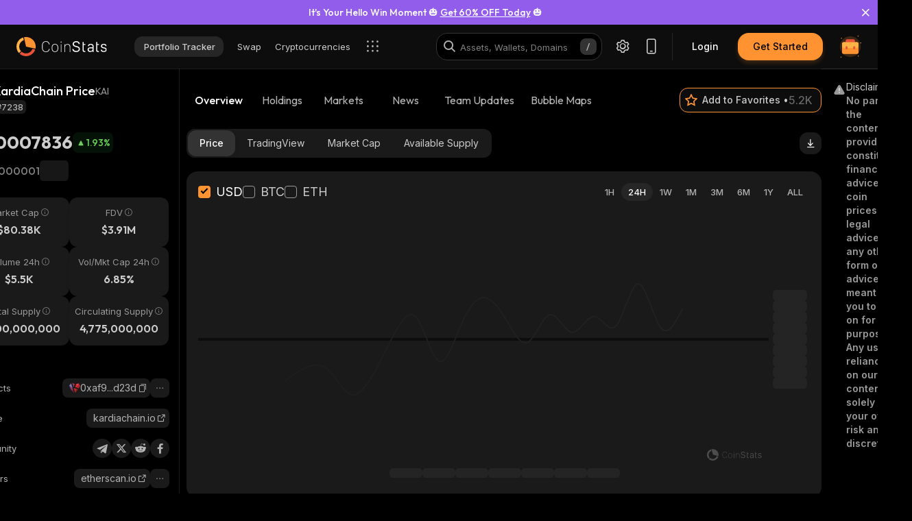

--- FILE ---
content_type: text/css; charset=UTF-8
request_url: https://coinstats.app/_next/static/css/4c39c8783597f2f4.css
body_size: 4587
content:
.IconWithText_text-with-icon___exLk{display:flex;align-items:center;white-space:nowrap}.IconWithText_text-with-icon___exLk.IconWithText_iconToRight__RG7o7{flex-direction:row-reverse}.IconWithText_text-with-icon___exLk.IconWithText_iconToRight__RG7o7 .IconWithText_iconContainer__fnm__{margin-right:0;margin-left:10px}.IconWithText_text-with-icon___exLk .IconWithText_iconContainer__fnm__{display:flex;align-items:center;margin-right:10px;position:relative}.IconWithText_text-with-icon___exLk .IconWithText_react-tooltip__u7D4z{white-space:pre-wrap}.CSButtonWithIcon_cs-button-with-icon__nBcsB{border-radius:16px;padding:16px}.CSButtonWithIcon_cs-button-with-icon__nBcsB.CSButtonWithIcon_primary__uOw55{background:var(--CS2Color);box-shadow:0 4px 6px rgba(255,147,50,.2)}.CSButtonWithIcon_cs-button-with-icon__nBcsB.CSButtonWithIcon_primary__uOw55:hover{background:var(--buttonHoverColor)}.CSButtonWithIcon_cs-button-with-icon__nBcsB.CSButtonWithIcon_primary__uOw55 .CSButtonWithIcon_cs-button-with-icon-icon-with-text__cZSD_ i,.CSButtonWithIcon_cs-button-with-icon__nBcsB.CSButtonWithIcon_primary__uOw55 .CSButtonWithIcon_cs-button-with-icon-icon-with-text__cZSD_ span{color:var(--bgColor)}.CSButtonWithIcon_cs-button-with-icon__nBcsB.CSButtonWithIcon_primary__uOw55:disabled{background:var(--e10Color);cursor:not-allowed;box-shadow:none}.CSButtonWithIcon_cs-button-with-icon__nBcsB.CSButtonWithIcon_primary__uOw55:disabled .CSButtonWithIcon_cs-button-with-icon-icon-with-text__cZSD_ i,.CSButtonWithIcon_cs-button-with-icon__nBcsB.CSButtonWithIcon_primary__uOw55:disabled .CSButtonWithIcon_cs-button-with-icon-icon-with-text__cZSD_ span{cursor:not-allowed;color:var(--e50Color)}.CSButtonWithIcon_cs-button-with-icon__nBcsB.CSButtonWithIcon_secondary__oSWFX{color:var(--e80Color);background:var(--e5Color);border:1px solid var(--e5Color);box-shadow:none}.CSButtonWithIcon_cs-button-with-icon__nBcsB.CSButtonWithIcon_secondary__oSWFX:hover{background:var(--e15Color)}.CSButtonWithIcon_cs-button-with-icon__nBcsB.CSButtonWithIcon_secondary__oSWFX:disabled{background:var(--e10Color)}.CSButtonWithIcon_cs-button-with-icon__nBcsB.CSButtonWithIcon_secondary2__aFGRY{color:var(--e80Color);background:var(--e15Color);border:1px solid var(--e15Color);box-shadow:none}.CSButtonWithIcon_cs-button-with-icon__nBcsB.CSButtonWithIcon_secondary2__aFGRY:hover{background:var(--e5Color);border:1px solid var(--e5Color)}.CSButtonWithIcon_cs-button-with-icon__nBcsB.CSButtonWithIcon_secondary2__aFGRY:disabled{background:var(--e10Color)}.CSButtonWithIcon_cs-button-with-icon__nBcsB.CSButtonWithIcon_secondary-bordered__uk1Mn{color:var(--e80Color);background:var(--bgColor);border:1px solid var(--e20Color);box-shadow:none}.CSButtonWithIcon_cs-button-with-icon__nBcsB.CSButtonWithIcon_secondary-bordered__uk1Mn:hover{background-color:var(--e5Color);border:1px solid var(--e15Color)}.CSButtonWithIcon_cs-button-with-icon__nBcsB.CSButtonWithIcon_secondary-bordered__uk1Mn:disabled{color:var(--e40Color);border:1px solid var(--e20Color);background:var(--bgColor)}.CSButtonWithIcon_cs-button-with-icon__nBcsB.CSButtonWithIcon_monochrome__flvnc{color:var(--bgColor);background:var(--WhiteColor);border:1px solid transparent;box-shadow:none}.CSButtonWithIcon_cs-button-with-icon__nBcsB.CSButtonWithIcon_monochrome__flvnc:hover{background-color:var(--o5Color)}.CSButtonWithIcon_cs-button-with-icon__nBcsB.CSButtonWithIcon_monochrome__flvnc .CSButtonWithIcon_cs-button-with-icon-icon-with-text__cZSD_{color:var(--bgColor)}.CSButtonWithIcon_cs-button-with-icon__nBcsB.CSButtonWithIcon_monochrome__flvnc:disabled{color:var(--e40Color);background:var(--e20Color)!important}.CSButtonWithIcon_cs-button-with-icon__nBcsB.CSButtonWithIcon_secondary-bordered-outlined__9a1nh{border-radius:16px;border:1px solid var(--e20Color);background-color:var(--e15Color);padding:10px 20px;color:var(--textColor)}.CSButtonWithIcon_cs-button-with-icon__nBcsB.CSButtonWithIcon_secondary-bordered-outlined__9a1nh:hover{border:1px solid var(--e25Color);background-color:var(--e20Color);color:var(--e80Color)}.CSButtonWithIcon_cs-button-with-icon__nBcsB.CSButtonWithIcon_small__oXbLj{padding:0 20px 0 8px}.CSButtonWithIcon_cs-button-with-icon-light__sA3to.CSButtonWithIcon_primary__uOw55:disabled{background:var(--e5Color)}.CSButtonWithIcon_cs-button-with-icon-light__sA3to.CSButtonWithIcon_secondary__oSWFX:hover{background:var(--e10Color)}.CSButtonWithIcon_cs-button-with-icon-light__sA3to.CSButtonWithIcon_secondary__oSWFX:disabled{color:var(--e50Color)}.CSButtonWithIcon_cs-button-with-icon-light__sA3to.CSButtonWithIcon_secondary2__aFGRY{background:var(--e5Color);border:1px solid var(--e5Color)}.CSButtonWithIcon_cs-button-with-icon-light__sA3to.CSButtonWithIcon_secondary2__aFGRY:hover{background:var(--e10Color)}.CSButtonWithIcon_cs-button-with-icon-light__sA3to.CSButtonWithIcon_secondary2__aFGRY:disabled{color:var(--e50Color)}.CSButtonWithIcon_cs-button-with-icon-light__sA3to.CSButtonWithIcon_monochrome__flvnc{background:var(--F5Color)}.CSButtonWithIcon_cs-button-with-icon-light__sA3to.CSButtonWithIcon_monochrome__flvnc:hover{background:var(--o80Color)}.CSButtonWithIcon_cs-button-with-icon-light__sA3to.CSButtonWithIcon_secondary-bordered-outlined__9a1nh{border:1px solid var(--e15Color);background-color:unset}.CSButtonWithIcon_cs-button-with-icon-light__sA3to.CSButtonWithIcon_secondary-bordered-outlined__9a1nh:hover{border:1px solid var(--e15Color);background:var(--e5Color)}.ManageButton_manage-button__UgCz7{display:flex;justify-content:center;align-items:center;height:40px;color:var(--e80Color);padding:7px 14px 7px 10px;border-radius:12px!important}.ManageButton_manage-button__UgCz7.ManageButton_small__q5RF4{height:36px;padding:6px 12px 6px 6px}@media only screen and (max-width:575.98px){.ManageButton_manage-button__UgCz7.ManageButton_small__q5RF4{padding:8px}}.ManageButton_manage-button__UgCz7.ManageButton_extra-small__eDnPb{height:32px;padding:6px 14px 6px 10px}.ManageButton_manage-button__UgCz7.ManageButton_medium__HsiU5{height:36px;padding:6px 12px 6px 6px;font-weight:500;border-radius:8px}@media only screen and (max-width:575.98px){.ManageButton_manage-button__UgCz7.ManageButton_medium__HsiU5{padding:6px}}.ManageButton_manage-button__UgCz7:not(.ManageButton_primary__hqOyH,.ManageButton_monochrome__NCXMz){border:1px solid var(--e10Color);background-color:var(--e10Color)}.ManageButton_manage-button__UgCz7:not(.ManageButton_primary__hqOyH,.ManageButton_monochrome__NCXMz).ManageButton_medium__HsiU5{border:1px solid var(--e5Color)}.ManageButton_manage-button__UgCz7.ManageButton_secondary__AyM4R:hover{border:1px solid var(--e15Color);background:var(--e15Color)}.ManageButton_manage-button__UgCz7.ManageButton_secondary__AyM4R:focus{border:1px solid var(--CS2Color)}.ManageButton_manage-button__UgCz7.ManageButton_focused___7O0y{border:1px solid var(--CS2Color);box-shadow:0 4px 6px rgba(255,147,50,.2)}.ManageButton_manage-button__UgCz7.ManageButton_focused___7O0y .ManageButton_manage-button-icon-container__NFqdC{color:var(--CS2Color)}@media only screen and (max-width:575.98px){.ManageButton_manage-button__UgCz7{padding:8px}.ManageButton_manage-button__UgCz7.ManageButton_with-icon__StLon span{display:none}.ManageButton_manage-button__UgCz7 .ManageButton_manage-button-icon-container__NFqdC{display:flex;justify-content:center;align-items:center}}.ManageButton_manage-button__UgCz7 .ManageButton_badgeIconWrapper__cFA5r{width:16px;height:16px;position:absolute;top:-4px;right:-4px}.ManageButton_manage-button__UgCz7 .ManageButton_manage-button-icon-container__NFqdC{width:20px;height:20px;color:var(--e80Color);font-size:20px;margin-right:6px!important}@media only screen and (max-width:575.98px){.ManageButton_manage-button__UgCz7 .ManageButton_manage-button-icon-container__NFqdC{margin:0!important}}.ManageButton_manage-button__UgCz7.ManageButton_small-size__gj5ou .ManageButton_manage-button-icon-container__NFqdC{margin-right:0!important}.ManageButton_manage-button-light__WikED.ManageButton_secondary__AyM4R:hover{background:unset}.ManageButton_manage-button-light__WikED:not(.ManageButton_primary__hqOyH,.ManageButton_monochrome__NCXMz){border:1px solid var(--e10Color);background-color:var(--bgColor)}.ManageButton_manage-button-light__WikED:not(.ManageButton_primary__hqOyH,.ManageButton_monochrome__NCXMz).ManageButton_medium__HsiU5{border:1px solid var(--e10Color)}.ManageButton_manage-button-light__WikED:not(.ManageButton_primary__hqOyH,.ManageButton_monochrome__NCXMz):hover{background:var(--e5Color);border:1px solid var(--e10Color);color:var(--textColor)}.FavoriteStarIcon_favoriteStar__df2cq.FavoriteStarIcon_withoutButtonColor__JVUz9 .FavoriteStarIcon_favoriteStarFirstPath__6ZVbi{fill:transparent}.FavoriteStarIcon_favoriteStar__df2cq.FavoriteStarIcon_withoutButtonColor__JVUz9 .FavoriteStarIcon_favoriteStarSecondPath__Ps_g4{fill:var(--e40Color)}.FavoriteStarIcon_favoriteStar__df2cq.FavoriteStarIcon_active__ZFNI8 .FavoriteStarIcon_favoriteStarFirstPath__6ZVbi{fill:var(--CS1Color)}.FavoriteStarIcon_favoriteStar__df2cq.FavoriteStarIcon_active__ZFNI8 .FavoriteStarIcon_favoriteStarSecondPath__Ps_g4{fill:var(--CS2Color)}.AddToFavoriteButton_favoriteLoader__9KknD{transform:unset!important;border-radius:12px;color:var(--e10Color);flex:1 1;min-width:198px!important;max-width:198px!important;background:var(--e10Color)}@media only screen and (max-width:991px){.AddToFavoriteButton_favoriteLoader__9KknD{min-width:140px!important;max-width:140px!important}}@media only screen and (max-width:575.98px){.AddToFavoriteButton_favoriteLoader__9KknD{min-width:76px!important;max-width:76px!important}}.AddToFavoriteButton_favoriteLoader-light__petZf{color:var(--e5Color)}.AddToFavoriteButton_favoriteBtnActive__fKpjR{background:var(--button-color)!important;color:var(--bgColor)!important}.AddToFavoriteButton_favoriteBtnActive__fKpjR,.AddToFavoriteButton_withButtonColor__ykMJw{border:1px solid var(--button-color)!important}.AddToFavoriteButton_withButtonColor__ykMJw .AddToFavoriteButton_favoritesCount___KDex{color:var(--e40Color)}@media only screen and (max-width:768px){.AddToFavoriteButton_withButtonColor__ykMJw .AddToFavoriteButton_favoritesCount___KDex{color:var(--e80Color)}}.AddToFavoriteButton_activeStar__oHxmx{fill:var(--bgColor)!important}.AddToFavoriteButton_starWithBg__k3iy5{fill:var(--button-color)!important}.AddToFavoriteButton_transparentStar__Lan_R{fill:transparent!important}@media only screen and (max-width:768px){.AddToFavoriteButton_iconContainer__5I59O{margin-right:6px!important}}.AddToFavoriteButton_favoriteBtn__WA8tw .AddToFavoriteButton_starWithBg__k3iy5{fill:var(--e40Color)!important}.AddToFavoriteButton_favoriteBtn__WA8tw .AddToFavoriteButton_activeStar__oHxmx{fill:var(--CS2Color)!important}.AddToFavoriteButton_favoriteBtnActive__fKpjR span,.AddToFavoriteButton_favoriteBtn__WA8tw span,.AddToFavoriteButton_withButtonColor__ykMJw span{display:flex!important;align-items:center;gap:4px}@media only screen and (max-width:575.98px){.AddToFavoriteButton_favoriteBtnActive__fKpjR span,.AddToFavoriteButton_favoriteBtn__WA8tw span,.AddToFavoriteButton_withButtonColor__ykMJw span{margin-left:4px!important}}.SubscriptionType_subscription-badge__KYxDA{display:flex;align-items:center;padding:1px 4px;margin-left:8px;border-radius:4px;background:var(--CS2Color);color:var(--bgColor)!important;box-shadow:0 4px 6px rgba(255,147,50,.2);text-transform:uppercase}.ModalContentWrapperWithoutPaddings_CS_modal-content-wrapper__hJPt8{border-radius:16px;border:1px solid var(--e15Color);box-shadow:0 12px 12px 0 rgba(0,0,0,.05);background:var(--e10Color);text-align:center;max-width:100%}.ModalContentWrapperWithoutPaddings_CS_modal-content-wrapper-light___j0_g{border:1px solid var(--e5Color);background:var(--WhiteColor)}.ModalContentWrapperWithoutPaddingsWithClose_iconClose__ENfLu{position:absolute;top:24px;right:24px;font-size:24px;color:var(--e40Color);cursor:pointer;z-index:var(--z-base)}.ModalContentWrapperWithoutPaddingsWithClose_iconClose-light__ODcTH{color:var(--e30Color)}.BackDrop_back-drop__wgEoj{position:fixed;top:0;left:0;width:100%;height:100%;z-index:var(--z-backdrop);background-color:rgba(0,0,0,.5);display:flex;align-items:center;justify-content:center;overscroll-behavior:contain}.Modal_CSModal__obULv{max-width:100%;max-height:98vh;position:fixed;top:50%;left:50%;transform:translate(-50%,-50%);z-index:var(--z-modal);overflow:auto}.Modal_CSModal__obULv::-webkit-scrollbar{display:none}@media only screen and (max-width:768px){.Modal_CSModal__obULv{border-radius:0}}.Modal_CSModal__obULv .Modal_CSModalContent__PVfZ3{box-sizing:border-box;width:100%}.BullMarketModalSkeleton_bull-market-modal-wrapper__HR1RI{max-width:440px!important;width:100%}@media only screen and (max-width:768px){.BullMarketModalSkeleton_bull-market-modal-wrapper__HR1RI{max-width:360px!important}}.BullMarketModalSkeleton_bull-market-modal-wrapper__HR1RI .BullMarketModalSkeleton_bull-market__kQi_N{min-height:300px;padding:30px}.BullMarketModalSkeleton_bull-market-modal-wrapper__HR1RI .BullMarketModalSkeleton_bull-market_title__2C2_F{display:flex;justify-content:center;align-items:center;margin-bottom:30px}.BullMarketModalSkeleton_bull-market-modal-wrapper__HR1RI .BullMarketModalSkeleton_bull-market_info___9w3C{margin:16px 0}.CoinButtons_actionButtons__UkKpd{display:flex;justify-content:center;align-items:center;gap:10px;margin-bottom:24px}@media only screen and (max-width:768px){.CoinButtons_actionButtons__UkKpd{margin-bottom:20px}}@media only screen and (max-width:575.98px){.CoinButtons_actionButtons__UkKpd{margin-bottom:unset}}.CoinButtons_actionButtons__UkKpd .CoinButtons_actionButton__2Ml2b{border-radius:12px!important;flex:1 1!important;max-width:140px}@media only screen and (max-width:768px){.CoinButtons_actionButtons__UkKpd .CoinButtons_actionButton__2Ml2b{width:140px}.CoinButtons_actionButtons__UkKpd .CoinButtons_actionButton__2Ml2b .CoinButtons_swapButtonText__qjwut{overflow:hidden;display:-webkit-box;-webkit-line-clamp:1;-webkit-box-orient:vertical;word-break:break-all;white-space:normal}}@media only screen and (max-width:575.98px){.CoinButtons_actionButtons__UkKpd .CoinButtons_actionButton__2Ml2b{flex:unset!important;width:-moz-fit-content;width:fit-content}}.CoinButtons_actionButtons__UkKpd .CoinButtons_swapButton__iuRS1{display:flex;justify-content:center;align-items:center;background-color:var(--e10Color);border-color:transparent}.CoinButtons_actionButtons__UkKpd .CoinButtons_swapButton__iuRS1:hover{background-color:var(--e15Color)}.CoinButtons_actionButtons__UkKpd .CoinButtons_swapButton-light__X7Slc{background-color:var(--e5Color)}.CoinButtons_actionButtons__UkKpd .CoinButtons_swapButton-light__X7Slc:hover{background-color:var(--e10Color)}@media only screen and (max-width:575.98px){.CoinButtons_actionButtons__UkKpd .CoinButtons_swapButton__iuRS1 span{display:block;margin-left:6px}}.PriceChangeBadge_priceChangeBadge__Ge2D1{height:30px;display:flex;align-items:center;padding:4px;border-radius:8px;overflow:hidden;position:relative}.PriceChangeBadge_priceChangeBadge__Ge2D1 i{width:16px;height:16px;vertical-align:middle;font-size:16px}@media only screen and (max-width:768px){.PriceChangeBadge_priceChangeBadge__Ge2D1 span{text-overflow:ellipsis;overflow:hidden;max-width:150px;white-space:nowrap}}.PriceChangeBadge_priceChangeBadge__Ge2D1.PriceChangeBadge_emptyLine__DJm0X:after{content:"";display:block;width:8px;height:1px;background:var(--e30Color)}.PriceChangeBadge_priceChangeBadge__Ge2D1.PriceChangeBadge_priceUp__MmhOQ{background:rgba(52,179,73,.1)}.PriceChangeBadge_priceChangeBadge__Ge2D1.PriceChangeBadge_priceUp__MmhOQ i,.PriceChangeBadge_priceChangeBadge__Ge2D1.PriceChangeBadge_priceUp__MmhOQ span{color:var(--GreenColor)}.PriceChangeBadge_priceChangeBadge__Ge2D1.PriceChangeBadge_priceDown__lo4oG{background-color:rgba(240,41,52,.1)}.PriceChangeBadge_priceChangeBadge__Ge2D1.PriceChangeBadge_priceDown__lo4oG i,.PriceChangeBadge_priceChangeBadge__Ge2D1.PriceChangeBadge_priceDown__lo4oG span{color:var(--RedColor)}.PriceChangeBadge_priceChangeBadge__Ge2D1 .PriceChangeBadge_backgroundItem__0AGUq{width:100%;height:100%;position:absolute;opacity:.1;top:0;left:0;border-radius:8px}.CoinMainPrices_coinPriceInfo__Nq7Wn{display:flex;gap:12px;align-items:center}.CoinMainPrices_coinPriceInfo__Nq7Wn .CoinMainPrices_coinPrice__7iwc4{color:var(--e80Color);max-width:75%;overflow:hidden;display:-webkit-box;-webkit-line-clamp:1;-webkit-box-orient:vertical;word-break:break-all;white-space:normal}.CoinMainPrices_priceBadge__zVYJa{max-width:40%}@media only screen and (max-width:768px){.CoinMainPrices_priceBadge__zVYJa{max-width:100%}}.CoinMainPrices_priceBadge__zVYJa span{overflow:hidden;display:-webkit-box;-webkit-line-clamp:1;-webkit-box-orient:vertical;word-break:break-all;white-space:normal}.CoinMainPrices_coinSecondaryPriceInfo__fWloR{display:flex;align-items:center;gap:4px;margin-top:8px}.CoinMainPrices_coinSecondaryPriceInfo__fWloR .CoinMainPrices_secondaryPrice__9AXou{color:var(--e50Color);max-width:75%;overflow:hidden;display:-webkit-box;-webkit-line-clamp:1;-webkit-box-orient:vertical;word-break:break-all;white-space:normal}.CSTab_tab__42wtk{padding:14px 12px!important;cursor:pointer;color:var(--e70Color)!important;font-size:16px!important;line-height:24px!important;letter-spacing:0!important;min-height:38px!important;text-transform:capitalize!important;font-family:var(--font-family-emphasis),sans-serif!important;font-weight:var(--font-weight-regular)!important}.CSTab_tab__42wtk.CSTab_with-icon__W2zDS{padding:14px 20px!important}.CSTab_tab__42wtk>span{display:none!important}.CSTab_tab__42wtk i{width:24px;height:24px;font-size:24px;color:var(--e60Color);margin-right:8px!important}.CSTab_tab__42wtk:hover,.CSTab_tab__42wtk:hover i{color:var(--e80Color)!important}.CSTab_tab__42wtk[aria-selected=true]{color:var(--textColor)!important;font-weight:var(--font-weight-medium)!important}.CSTab_tab__42wtk[aria-selected=true] i{color:var(--e80Color)!important}.CSTabs_tabs__gJAAu{min-height:38px!important;position:relative}.CSTabs_tabs__gJAAu .CSTabs_indicator-of-tabs__eMbPp{height:2px;border-radius:40px}.ModalContentWrapper_CSModalContentWrapper__SMl8n{padding:23px;border-radius:16px;border:1px solid var(--e15Color);box-shadow:0 12px 12px 0 rgba(0,0,0,.05);background:var(--e10Color);text-align:center;max-width:100%}@media only screen and (max-width:768px){.ModalContentWrapper_CSModalContentWrapper__SMl8n{padding:15px}}.ModalContentWrapper_CSModalContentWrapper-light__KpDOI{background:var(--WhiteColor);border:1px solid var(--e5Color)}.ModalContentWrapperWithClose_CSModalContentWrapper__8ZIsQ{padding-top:29px}.ModalContentWrapperWithClose_close__Uiowd{width:100%;display:flex;justify-content:flex-end;position:relative}.ModalContentWrapperWithClose_close__Uiowd .ModalContentWrapperWithClose_iconClose__C5_M7{position:absolute;top:-16px;right:-6px;display:flex;align-items:center;justify-content:center;font-size:18px;color:var(--e40Color);cursor:pointer}.ModalContentWrapperWithClose_close__Uiowd .ModalContentWrapperWithClose_iconClose-light__m7Pkv{color:var(--e30Color)}@media only screen and (max-width:768px){.ModalContentWrapperWithClose_close__Uiowd .ModalContentWrapperWithClose_iconClose__C5_M7{top:0}}.ReportAssetModalSkeleton_report-asset-modal_causes__fzzpY{margin-top:30px;height:170px;display:flex;justify-content:space-between;flex-direction:column}.ReportAssetModalSkeleton_report-asset-modal_submit__6YP6E{display:flex;justify-content:center;align-items:center;margin-top:20px}.ReportAssetModalSkeleton_report-asset-modal__CY3tg .ReportAssetModalSkeleton_titleSkeleton__FlCkR{margin:0 auto 10px}.coins_pageWrapper__0FeJI{width:100%;max-width:1920px;margin:0 auto}.coins_pageWrapper__0FeJI~footer{margin-top:0}.coins_reportAssetModalWrapper__pwwj7{padding:29px 28px 23px}@media only screen and (max-width:768px){.coins_reportAssetModalWrapper__pwwj7{min-width:418px}}@media only screen and (max-width:575.98px){.coins_reportAssetModalWrapper__pwwj7{min-width:328px}}.coins_reportAssetModalWrapper__pwwj7 .coins_reportAssetModalContentWrapper__OqFTw{min-width:418px;border:1px solid transparent;min-height:300px}.coins_reportAssetModalWrapper__pwwj7 .coins_reportAssetModalContentWrapper-light__CP9pJ{border:1px solid var(--e5Color)}@media only screen and (max-width:575.98px){.coins_reportAssetModalWrapper__pwwj7 .coins_reportAssetModalContentWrapper__OqFTw{min-width:328px;min-height:300px}}.coins_skeleton__pyu0m{background-color:var(--e10Color)!important;transform:unset!important}.coins_sectionTopRow__pLkbr{display:flex;align-items:center;flex-wrap:wrap;gap:30px}@media only screen and (max-width:768px){.coins_sectionTopRow__pLkbr{justify-content:space-between}}@media only screen and (max-width:575.98px){.coins_sectionTopRow__pLkbr{gap:15px}}.coins_coinDetails__MuG5G{display:flex;justify-content:center;width:100%;max-width:100vw;padding:0 16px}.coins_coinDetails__MuG5G .coins_flexAlignStartSpaceBetween___Fes5{display:flex;justify-content:space-between;align-items:flex-start}@media only screen and (max-width:768px){.coins_coinDetails__MuG5G .coins_mobileActionButtons__m3S_j{display:flex;flex-direction:column;align-items:flex-end}}@media only screen and (max-width:768px)and (max-width:575.98px){.coins_coinDetails__MuG5G .coins_mobileActionButtons__m3S_j{flex-direction:row;align-items:center;justify-content:space-between;gap:16px;width:100%}}@media only screen and (max-width:768px){.coins_coinDetails__MuG5G .coins_mobileTopSection__7aced{margin-bottom:20px;gap:10px}}@media only screen and (max-width:768px)and (max-width:575.98px){.coins_coinDetails__MuG5G .coins_mobileTopSection__7aced{flex-direction:column;gap:16px;margin-bottom:14px}}.coins_coinDetails__MuG5G .coins_logoWithName__7DRbF{display:flex;gap:12px;align-items:flex-start}.coins_coinDetails__MuG5G .coins_subscriptionType__KzWyH{margin-left:unset;width:-moz-fit-content;width:fit-content;color:var(--e70Color)!important;background-color:var(--e10Color);border-radius:6px;box-shadow:unset}.coins_coinDetails__MuG5G .coins_subscriptionType-light__Fld0b{background-color:var(--e5Color)}.coins_coinDetails__MuG5G .coins_logoSkeleton__hebYK{border-radius:50%}.coins_coinDetails__MuG5G .coins_nameAndSymbol__RB_nk{display:flex;align-items:center;gap:6px}.coins_coinDetails__MuG5G .coins_nameAndSymbol__RB_nk .coins_name__bYone{color:var(--textColor);overflow:hidden;display:-webkit-box;-webkit-line-clamp:3;-webkit-box-orient:vertical;word-break:break-all;white-space:normal;overflow-wrap:break-word;word-break:normal}.coins_coinDetails__MuG5G .coins_nameAndSymbol__RB_nk .coins_symbol__UvFed{text-overflow:ellipsis;overflow:hidden;max-width:70px;white-space:nowrap;color:var(--e60Color);min-width:50px}.coins_coinDetails__MuG5G .coins_reportButton__OhXbX{margin-top:24px;width:100px}.coins_coinDetails__MuG5G .coins_reportButton__OhXbX .coins_reportIconContainer__X7kqy{width:20px;height:20px}.coins_coinDetails__MuG5G .coins_reportButton__OhXbX .coins_reportIconContainer__X7kqy .coins_iconReport__LDJBH{color:var(--e40Color);width:20px;height:20px;font-size:20px}.coins_coinDetails__MuG5G .coins_reportButton__OhXbX .coins_reportIconContainer__X7kqy .coins_iconReport-light__KOLm8{color:var(--e30Color)}@media only screen and (max-width:768px){.coins_coinDetails__MuG5G .coins_reportButton__OhXbX{margin-top:unset;width:-moz-fit-content;width:fit-content}.coins_coinDetails__MuG5G .coins_reportButton__OhXbX .coins_reportIconContainer__X7kqy{margin-right:6px!important}.coins_coinDetails__MuG5G .coins_reportButton__OhXbX span{display:block!important}}.coins_coinDetails__MuG5G .coins_coinOverviewPreviewCoin__FKq_N{color:var(--e50Color);margin:24px 0}@media only screen and (max-width:768px){.coins_coinDetails__MuG5G .coins_coinOverviewPreviewCoin__FKq_N{margin:unset}}.coins_coinDetails__MuG5G .coins_coinInfoWrapper___H7dC{width:auto;flex:0 0 322px}.coins_coinDetails__MuG5G .coins_coinInfoWrapper___H7dC .coins_coinInfoWrapperContent__Pub1C{display:flex;flex-direction:column;width:312px;top:64px;border-right:1px solid var(--e10Color);padding:20px 10px 20px 0;overflow:hidden auto;position:-webkit-sticky;position:sticky;max-height:calc(100dvh - 64px);scrollbar-width:none}.coins_coinDetails__MuG5G .coins_coinInfoWrapper___H7dC .coins_coinInfoWrapperContent__Pub1C::-webkit-scrollbar-thumb{background-color:transparent}.coins_coinDetails__MuG5G .coins_coinInfoWrapper___H7dC .coins_coinInfoWrapperContent-light__PvadA{border-right:1px solid var(--e5Color)}.coins_coinDetails__MuG5G .coins_coinInfoWrapper___H7dC .coins_coinInfoWrapperContent__Pub1C .coins_logoAndName__fYOCv{display:flex;justify-content:flex-start;align-items:flex-start;gap:12px}.coins_coinDetails__MuG5G .coins_coinInfoWrapper___H7dC .coins_coinInfoWrapperContent__Pub1C .coins_coinPriceInfo__mRCz8{margin-top:24px}.coins_coinDetails__MuG5G .coins_coinInfoWrapper___H7dC .coins_coinInfoWrapperContent__Pub1C .coins_coinSecondaryPriceInfo__NYUIS{margin-bottom:24px}.coins_coinDetails__MuG5G .coins_coinInfoWrapper___H7dC .coins_coinInfoWrapperContent__Pub1C .coins_marketStatsItems__cpIic{margin-bottom:32px}.coins_coinDetails__MuG5G .coins_coinInfoWrapper___H7dC .coins_coinInfoWrapperContent__Pub1C .coins_infoItems__5imIk{margin-bottom:24px;padding:8px 4px}.coins_coinDetails__MuG5G .coins_coinDetailsContent__BKA1o{height:100%;position:relative;width:calc(100vw - 354px);max-width:1194px;margin-top:20px;padding-bottom:40px}@media only screen and (max-width:768px){.coins_coinDetails__MuG5G .coins_coinDetailsContent__BKA1o{width:100%;padding-bottom:30px}}.coins_coinDetails__MuG5G .coins_coinDetailsContent__BKA1o .coins_tabsWrapper__xKoxu{display:flex;justify-content:space-between;align-items:center;gap:16px;flex-wrap:wrap;margin-bottom:16px}.coins_coinDetails__MuG5G .coins_coinDetailsContent__BKA1o .coins_tabWithStatus__Cgkeu{position:relative}.coins_coinDetails__MuG5G .coins_coinDetailsContent__BKA1o .coins_tabWithStatus__Cgkeu:after{content:"";width:6px;height:6px;background:var(--CS2Color);border-radius:50%;position:absolute;left:60px}@media only screen and (max-width:991px){.coins_coinDetails__MuG5G .coins_coinDetailsContent__BKA1o .coins_favoritesButton__V5MZo{display:none}}.coins_coinDetails__MuG5G .coins_coinDetailsContent__BKA1o .coins_sectionTitle__sD96O{padding:0 20px}@media only screen and (max-width:768px){.coins_coinDetails__MuG5G .coins_coinDetailsContent__BKA1o .coins_sectionTitle__sD96O{padding:0 8px}}.coins_coinDetails__MuG5G .coins_sectionCardWrapper__PLVcU{width:100%;height:100%;padding:30px;background-color:var(--bgColor);border:1px solid var(--e5Color);border-radius:16px}@media only screen and (max-width:768px){.coins_coinDetails__MuG5G .coins_sectionCardWrapper__PLVcU{padding:30px 16px}}.coins_coinDetails__MuG5G .coins_componentLazyLoader__p7UJO{margin:20px 50% 0;transform:translateX(-50%)}.coins_coinDetails__MuG5G .styles-module_tooltip__mnnfp{max-width:320px;width:100%}.coins_coinDetails__MuG5G .styles-module_tooltip__mnnfp span{white-space:pre-wrap}.coins_coinDetails__MuG5G .styles-module_tooltip__mnnfp span div{display:flex;flex-direction:column;justify-content:center;white-space:normal}.coins_coinDetails__MuG5G .react-tooltip{width:-moz-fit-content;width:fit-content}.coins_coinDetailsDisclaimer__mF5IB{border-top:1px solid var(--e10Color);padding:16px}.coins_coinDetailsDisclaimer__mF5IB .coins_coinDetailsDisclaimerContent__GlKL7{gap:8px;max-width:1048px;display:flex;align-items:flex-start;margin:0 auto}.coins_coinDetailsDisclaimer__mF5IB .coins_coinDetailsDisclaimerContent__GlKL7 svg{margin-top:4px;min-width:20px}@media only screen and (max-width:768px){.coins_coinDetailsDisclaimer__mF5IB .coins_coinDetailsDisclaimerContent__GlKL7 svg{min-width:16px}}.coins_coinDetailsDisclaimer__mF5IB .coins_coinDetailsDisclaimerContent__GlKL7 .coins_coinDetailsDisclaimerDescription__TzBgl{color:var(--e60Color)}@media only screen and (max-width:768px){.coins_coinDetailsDisclaimer__mF5IB .coins_coinDetailsDisclaimerContent__GlKL7 .coins_coinDetailsDisclaimerDescription__TzBgl{font-size:11px;line-height:16px}}.coins_coinDetailsDisclaimer__mF5IB .coins_coinDetailsDisclaimerContent__GlKL7 .coins_coinDetailsDisclaimerDescription__TzBgl .coins_disclaimer__hXSDK{color:var(--e80Color)}

--- FILE ---
content_type: text/css; charset=UTF-8
request_url: https://coinstats.app/_next/static/css/2deb56569751dac4.css
body_size: 2357
content:
.MoreMenu_main-header-menu-back__bzdWW{position:absolute;left:196px;top:100%;width:auto;z-index:var(--z-header);cursor:default}@media only screen and (max-width:768px){.MoreMenu_main-header-menu-back__bzdWW{height:100%;top:100%;width:100%;left:0!important}}.MoreMenu_main-header-menu-back__bzdWW .MoreMenu_title__xhJ7u{color:var(--e60Color);margin-bottom:8px}.MoreMenu_main-header-menu-back__bzdWW .MoreMenu_title-light__UrQCC{color:var(--e50Color)}@media only screen and (max-width:768px){.MoreMenu_main-header-menu-back__bzdWW .MoreMenu_title__xhJ7u{margin:16px 0 14px 28px}}.MoreMenu_main-header-menu-back__bzdWW .MoreMenu_more-menu__zcf20{display:flex;justify-content:space-between;min-width:615px;padding:24px 55px 31px 31px;position:relative;align-items:flex-start;background:var(--e10Color);max-height:calc(100dvh - 85px);overflow:auto;box-shadow:0 12px 12px rgba(0,0,0,.05);border-radius:0 0 16px 16px}.MoreMenu_main-header-menu-back__bzdWW .MoreMenu_more-menu-light__XlXko{background:var(--bgColor)}@media only screen and (max-width:768px){.MoreMenu_main-header-menu-back__bzdWW .MoreMenu_more-menu__zcf20{flex-direction:column;width:100%;margin-left:0;overflow:auto;padding:0;min-width:0;max-width:none;border:none;height:100dvh;max-height:calc(100dvh - 50px)}}.MoreMenu_main-header-menu-back__bzdWW .MoreMenu_more-menu__zcf20 .MoreMenu_main-nav-mobile__3tV_J{width:100%;margin-bottom:12px;display:none}.MoreMenu_main-header-menu-back__bzdWW .MoreMenu_more-menu__zcf20 .MoreMenu_main-nav-mobile__3tV_J .MoreMenu_left-section__n6jrD .MoreMenu_navigation-item__Ducog{color:var(--e80Color);padding-top:6px;padding-bottom:6px}.MoreMenu_main-header-menu-back__bzdWW .MoreMenu_more-menu__zcf20 .MoreMenu_main-nav-mobile__3tV_J .MoreMenu_left-section__n6jrD .MoreMenu_portfolio-tab__biIpJ{padding:6px 12px;width:auto;color:var(--e80Color);border-radius:16px;background:var(--e20Color);margin:12px 28px}.MoreMenu_main-header-menu-back__bzdWW .MoreMenu_more-menu__zcf20 .MoreMenu_main-nav-mobile__3tV_J .MoreMenu_left-section__n6jrD .MoreMenu_portfolio-tab-light__O0wxH{background:var(--e5Color)}.MoreMenu_main-header-menu-back__bzdWW .MoreMenu_more-menu__zcf20 .MoreMenu_main-nav-mobile__3tV_J .MoreMenu_left-section__n6jrD .MoreMenu_portfolio-tab__biIpJ:hover{background:var(--CS2Color)!important;color:var(--bgColor)}@media only screen and (max-width:768px){.MoreMenu_main-header-menu-back__bzdWW .MoreMenu_more-menu__zcf20 .MoreMenu_main-nav-mobile__3tV_J{display:flex!important}.MoreMenu_main-header-menu-back__bzdWW .MoreMenu_more-menu__zcf20 .MoreMenu_main-nav-mobile__3tV_J .MoreMenu_left-section__n6jrD .MoreMenu_navigation-item__Ducog{display:flex}.MoreMenu_main-header-menu-back__bzdWW .MoreMenu_more-menu__zcf20 .MoreMenu_main-nav-mobile__3tV_J .MoreMenu_left-section__n6jrD .MoreMenu_navigation-item__Ducog.MoreMenu_portfolio-tab__biIpJ{margin-top:12px!important;margin-left:28px!important}}.MoreMenu_main-header-menu-back__bzdWW .MoreMenu_more-menu__zcf20 .MoreMenu_main-nav-mobile__3tV_J .MoreMenu_more-menu-divider__Zwvu5{background:var(--e20Color);margin:12px 20px 0;width:auto}.MoreMenu_main-header-menu-back__bzdWW .MoreMenu_more-menu__zcf20 .MoreMenu_main-nav-mobile__3tV_J .MoreMenu_more-menu-divider-light__Yeo0O{background:var(--e10Color)}.MoreMenu_main-header-menu-back__bzdWW .MoreMenu_more-menu__zcf20 .MoreMenu_border__QA3uJ{display:none}.MoreMenu_main-header-menu-back__bzdWW .MoreMenu_more-menu__zcf20 .MoreMenu_left-section__n6jrD{display:flex;flex-direction:column;align-items:flex-start;flex:0 0 auto;margin-right:48px}@media only screen and (max-width:768px){.MoreMenu_main-header-menu-back__bzdWW .MoreMenu_more-menu__zcf20 .MoreMenu_left-section__n6jrD{width:100%;margin-bottom:8px;margin-right:0}.MoreMenu_main-header-menu-back__bzdWW .MoreMenu_more-menu__zcf20 .MoreMenu_left-section__n6jrD .MoreMenu_left-section__n6jrD .MoreMenu_navigation-item__Ducog:not(:first-child){padding-left:40px}}.MoreMenu_main-header-menu-back__bzdWW .MoreMenu_more-menu__zcf20 .MoreMenu_left-section__n6jrD .MoreMenu_mobile-search__dB7YS{width:100%;display:none;padding:0 20px}@media only screen and (max-width:768px){.MoreMenu_main-header-menu-back__bzdWW .MoreMenu_more-menu__zcf20 .MoreMenu_left-section__n6jrD .MoreMenu_mobile-search__dB7YS{display:flex}}.MoreMenu_main-header-menu-back__bzdWW .MoreMenu_more-menu__zcf20 .MoreMenu_left-section__n6jrD .MoreMenu_product-menu-list__z_2g_{display:grid;grid-auto-flow:row;grid-template-columns:repeat(2,1fr);grid-gap:20px 48px}@media only screen and (max-width:768px){.MoreMenu_main-header-menu-back__bzdWW .MoreMenu_more-menu__zcf20 .MoreMenu_left-section__n6jrD .MoreMenu_product-menu-list__z_2g_{display:flex;flex-direction:column}.MoreMenu_main-header-menu-back__bzdWW .MoreMenu_more-menu__zcf20 .MoreMenu_left-section__n6jrD .MoreMenu_product-menu-list__z_2g_>*{flex:0 0 auto}}.MoreMenu_main-header-menu-back__bzdWW .MoreMenu_more-menu__zcf20 .MoreMenu_left-section__n6jrD .MoreMenu_navigation-item__Ducog{display:flex;flex-direction:column;align-items:flex-start;width:100%}.MoreMenu_main-header-menu-back__bzdWW .MoreMenu_more-menu__zcf20 .MoreMenu_left-section__n6jrD .MoreMenu_navigation-item__Ducog:first-child{margin-top:8px}@media only screen and (max-width:768px){.MoreMenu_main-header-menu-back__bzdWW .MoreMenu_more-menu__zcf20 .MoreMenu_left-section__n6jrD .MoreMenu_navigation-item__Ducog{padding:12px 28px}.MoreMenu_main-header-menu-back__bzdWW .MoreMenu_more-menu__zcf20 .MoreMenu_left-section__n6jrD .MoreMenu_navigation-item__Ducog:hover{background:var(--e20Color)}.MoreMenu_main-header-menu-back__bzdWW .MoreMenu_more-menu__zcf20 .MoreMenu_left-section__n6jrD .MoreMenu_navigation-item-light__GPXbK:hover{background:var(--e5Color)}}.MoreMenu_main-header-menu-back__bzdWW .MoreMenu_more-menu__zcf20 .MoreMenu_left-section__n6jrD .MoreMenu_navigation-item__Ducog .MoreMenu_details__iDwJH{display:flex;align-items:center;color:var(--textColor)}.MoreMenu_main-header-menu-back__bzdWW .MoreMenu_more-menu__zcf20 .MoreMenu_left-section__n6jrD .MoreMenu_navigation-item__Ducog .MoreMenu_details__iDwJH i{font-size:24px;color:var(--e40Color);margin-left:6px}.MoreMenu_main-header-menu-back__bzdWW .MoreMenu_more-menu__zcf20 .MoreMenu_left-section__n6jrD .MoreMenu_navigation-item__Ducog .MoreMenu_details-light___kuo6 i{color:var(--e30Color)}.MoreMenu_main-header-menu-back__bzdWW .MoreMenu_more-menu__zcf20 .MoreMenu_left-section__n6jrD .MoreMenu_navigation-item__Ducog .MoreMenu_details__iDwJH img{margin-right:20px;width:44px;height:44px}.MoreMenu_main-header-menu-back__bzdWW .MoreMenu_more-menu__zcf20 .MoreMenu_left-section__n6jrD .MoreMenu_navigation-item__Ducog .MoreMenu_description___Ss_S{display:flex;justify-content:flex-start;align-items:self-start;text-align:left;margin-top:10px;color:var(--e70Color);max-width:313px}.MoreMenu_main-header-menu-back__bzdWW .MoreMenu_more-menu__zcf20 .MoreMenu_right-section__bxVFJ{display:flex;flex-direction:column;align-items:flex-start;flex:0 0 auto}@media only screen and (max-width:768px){.MoreMenu_main-header-menu-back__bzdWW .MoreMenu_more-menu__zcf20 .MoreMenu_right-section__bxVFJ{width:100%}}.MoreMenu_main-header-menu-back__bzdWW .MoreMenu_more-menu__zcf20 .MoreMenu_right-section__bxVFJ .MoreMenu_title__xhJ7u{margin-bottom:20px}.MoreMenu_main-header-menu-back__bzdWW .MoreMenu_more-menu__zcf20 .MoreMenu_right-section__bxVFJ .MoreMenu_navigation-item__Ducog{text-align:left;color:var(--e80Color);margin-bottom:12px}@media only screen and (max-width:768px){.MoreMenu_main-header-menu-back__bzdWW .MoreMenu_more-menu__zcf20 .MoreMenu_right-section__bxVFJ .MoreMenu_navigation-item__Ducog{padding:12px 28px;display:flex;margin-bottom:0;font-size:18px;line-height:26px;width:100%}.MoreMenu_main-header-menu-back__bzdWW .MoreMenu_more-menu__zcf20 .MoreMenu_right-section__bxVFJ .MoreMenu_navigation-item__Ducog:first-child{margin-top:8px}}.MoreMenu_main-header-menu-back__bzdWW .MoreMenu_more-menu__zcf20 .MoreMenu_right-section__bxVFJ .MoreMenu_market-download-wrapper__KJXrL{display:flex;flex-direction:column;margin-top:28px}@media only screen and (max-width:768px){.MoreMenu_main-header-menu-back__bzdWW .MoreMenu_more-menu__zcf20 .MoreMenu_right-section__bxVFJ .MoreMenu_market-download-wrapper__KJXrL{flex-direction:row;margin:24px auto auto}}.MoreMenu_main-header-menu-back__bzdWW .MoreMenu_more-menu__zcf20 .MoreMenu_right-section__bxVFJ .MoreMenu_market-download-wrapper__KJXrL img{max-height:40px;width:130px}.MoreMenu_main-header-menu-back__bzdWW .MoreMenu_more-menu__zcf20 .MoreMenu_right-section__bxVFJ .MoreMenu_market-download-wrapper__KJXrL a{cursor:pointer}@media only screen and (max-width:768px){.MoreMenu_main-header-menu-back__bzdWW .MoreMenu_more-menu__zcf20 .MoreMenu_right-section__bxVFJ .MoreMenu_market-download-wrapper__KJXrL a{margin-bottom:20px}}.MoreMenu_main-header-menu-back__bzdWW .MoreMenu_more-menu__zcf20 .MoreMenu_right-section__bxVFJ .MoreMenu_market-download-wrapper__KJXrL a:last-child{margin-top:12px}@media only screen and (max-width:768px){.MoreMenu_main-header-menu-back__bzdWW .MoreMenu_more-menu__zcf20 .MoreMenu_right-section__bxVFJ .MoreMenu_market-download-wrapper__KJXrL a:last-child{margin-left:12px;margin-top:0}.MoreMenu_more-menu-divider__Zwvu5{margin:0 auto;width:calc(100% - 40px)}}@media(max-width:1115px){.MoreMenu_header-tab__0Xnx6{top:40px}}@media screen and (max-width:1200px){.MoreMenu_main-header-menu-back__bzdWW{left:4%}}@media screen and (max-width:1100px){.MoreMenu_main-header-menu-back__bzdWW{left:2%}}@media screen and (max-width:1000px){.MoreMenu_main-header-menu-back__bzdWW{left:10%}.MoreMenu_main-header-menu-back__bzdWW .MoreMenu_more-menu__zcf20 .MoreMenu_left-section__n6jrD .MoreMenu_product-menu-list__z_2g_{grid-auto-flow:row;grid-template-columns:repeat(1,1fr);width:100%}}.Header_header__u_LUs{display:flex;flex-direction:column;position:-webkit-sticky;position:sticky;top:0;z-index:var(--z-header);min-height:64px;background:var(--e5Color);box-shadow:0 1px 0 hsla(0,0%,100%,.1);max-width:100vw;transition:top .2s ease-in-out}.Header_header-light__oSIsL{background:var(--bgColor);box-shadow:0 4px 8px rgba(0,0,0,.05)}@media only screen and (max-width:768px){.Header_header__u_LUs.Header_down__HclMh{top:-120px}.Header_header__u_LUs.Header_up__wcdpA{top:0}.Header_header__u_LUs.Header_menu-opened__491mx{background:var(--e10Color)}.Header_header-light__oSIsL.Header_menu-opened__491mx{background:var(--bgColor)}}.Header_header__u_LUs .Header_global-header__JGGiw{padding:12px 24px;display:flex;align-items:center;justify-content:space-between;width:100%;max-width:1920px;margin:0 auto}@media only screen and (max-width:768px){.Header_header__u_LUs .Header_global-header__JGGiw{flex-wrap:wrap;padding:16px}}.Header_header__u_LUs .Header_global-header__JGGiw>.Header_right-section__RPCfi{flex:1 1;display:flex;flex-direction:row;align-items:center;justify-content:flex-end;padding-left:16px}@media only screen and (max-width:768px){.Header_header__u_LUs .Header_global-header__JGGiw>.Header_right-section__RPCfi{flex-wrap:wrap-reverse;flex-direction:inherit;padding-left:0}}.Header_header__u_LUs .Header_global-header__JGGiw>.Header_right-section__RPCfi .Header_login-button__aUvpe{padding:0 28px}.Header_header__u_LUs .Header_global-header__JGGiw>.Header_right-section__RPCfi .Header_login-button__aUvpe:hover{color:var(--CS2Color)}.Header_header__u_LUs .Header_global-header__JGGiw>.Header_right-section__RPCfi .Header_sign-up-button__kW6zo{background:var(--CS2Color);color:var(--bgColor);box-shadow:0 4px 6px rgba(255,147,50,.2);white-space:nowrap}.Header_header__u_LUs .Header_global-header__JGGiw>.Header_right-section__RPCfi .Header_sign-up-button__kW6zo:hover{background:var(--buttonHoverColor)}.Header_header__u_LUs .Header_global-header__JGGiw>.Header_right-section__RPCfi .Header_desktop-search__uq1de{width:242px}@media only screen and (max-width:768px){.Header_header__u_LUs .Header_global-header__JGGiw>.Header_right-section__RPCfi .Header_desktop-search__uq1de{display:none}}.Header_header__u_LUs .Header_global-header__JGGiw>.Header_right-section__RPCfi .Header_desktop-search__uq1de input{text-overflow:ellipsis;overflow:hidden;max-width:unset;white-space:nowrap}.Header_header__u_LUs .Header_global-header__JGGiw>.Header_right-section__RPCfi .Header_desktop-search__uq1de input::placeholder{opacity:1}.Header_header__u_LUs .Header_global-header__JGGiw>.Header_right-section__RPCfi .Header_desktop-search__uq1de input::placeholder{text-overflow:ellipsis;overflow:hidden;max-width:90%;white-space:nowrap}.Header_header__u_LUs .Header_left-section__rXC1q{display:flex;align-items:center;justify-content:flex-start}@media only screen and (max-width:768px){.Header_header__u_LUs .Header_left-section__rXC1q{flex-direction:row-reverse}}.Header_header__u_LUs .Header_left-section__rXC1q .Header_menu-open-close-wrapper__78AyI{display:flex;align-items:center;justify-content:center;width:24px;height:24px;cursor:pointer;flex-direction:column;font-size:24px}.Header_header__u_LUs .Header_left-section__rXC1q .Header_menu-open-close-wrapper__78AyI .Header_active-border__BufGn{width:44px;margin-left:0;position:absolute;bottom:0;height:2px;background:var(--CS2Color)}.Header_header__u_LUs .Header_left-section__rXC1q .Header_menu-open-close-wrapper__78AyI .Header_icon-menu__kN61t{transition:color 0s;color:var(--o30Color);width:24px;height:24px}.Header_header__u_LUs .Header_left-section__rXC1q .Header_menu-open-close-wrapper__78AyI .Header_icon-menu__kN61t:hover{transform:scale(1.02);transition:color .5s}@media only screen and (max-width:768px){.Header_header__u_LUs .Header_left-section__rXC1q .Header_menu-open-close-wrapper__78AyI .Header_icon-menu__kN61t:hover{color:unset!important}.Header_header__u_LUs .Header_left-section__rXC1q .Header_menu-open-close-wrapper__78AyI .Header_icon-close__5iGrt:hover{color:var(--e40Color)!important}.Header_header__u_LUs .Header_left-section__rXC1q .Header_menu-open-close-wrapper__78AyI .Header_icon-close-light__PqvBm{color:var(--e30Color)!important}.Header_header__u_LUs .Header_left-section__rXC1q .Header_menu-open-close-wrapper__78AyI{margin-right:16px}}.Header_header__u_LUs .Header_userSkeleton___e_a8{transform:unset!important;border-radius:50%;margin-left:28px;background:var(--e10Color)}.Header_header__u_LUs .Header_userSkeleton-light__6Ailf{background:var(--e5Color)}@media only screen and (max-width:768px){.Header_header__u_LUs .Header_userSparkLoader__bigJV{display:none}}@media screen and (max-width:1377px){.Header_not-logged__CKoV6 .Header_mobile-nav__kIGzh{display:flex!important}.Header_not-logged__CKoV6 .Header_mobile-nav__kIGzh .Header_mobile-more-menu-item__mozML{display:none!important}.Header_not-logged__CKoV6 .Header_mobile-nav__kIGzh .Header_mobile-more-menu-item__mozML:last-child{display:flex!important}.Header_not-logged__CKoV6 .Header_global-header-nav-item__trz_Z:last-child{display:none}}@media screen and (max-width:1350px){.Header_mobile-nav__kIGzh{display:flex!important}.Header_mobile-nav__kIGzh .Header_mobile-more-menu-item__mozML{display:none!important}.Header_mobile-nav__kIGzh .Header_mobile-more-menu-item__mozML:last-child{display:flex!important}.Header_global-header-nav-item__trz_Z:last-child{display:none}}@media screen and (max-width:1334px){.Header_not-logged__CKoV6 .Header_mobile-nav__kIGzh,.Header_not-logged__CKoV6 .Header_mobile-nav__kIGzh .Header_mobile-more-menu-item__mozML:nth-child(4){display:flex!important}.Header_not-logged__CKoV6 .Header_global-header-nav-item__trz_Z:nth-child(4){display:none}}@media screen and (max-width:1241px){.Header_not-logged__CKoV6 .Header_mobile-nav__kIGzh,.Header_not-logged__CKoV6 .Header_mobile-nav__kIGzh .Header_mobile-more-menu-item__mozML:nth-child(3){display:flex!important}.Header_not-logged__CKoV6 .Header_global-header-nav-item__trz_Z:nth-child(3){display:none}}@media screen and (max-width:1350px){.Header_mobile-nav__kIGzh,.Header_mobile-nav__kIGzh .Header_mobile-more-menu-item__mozML:nth-child(4){display:flex!important}.Header_global-header-nav-item__trz_Z:nth-child(4){display:none}}@media screen and (max-width:1230px){.Header_mobile-nav__kIGzh,.Header_mobile-nav__kIGzh .Header_mobile-more-menu-item__mozML:nth-child(3){display:flex!important}.Header_global-header-nav-item__trz_Z:nth-child(3){display:none}}@media screen and (max-width:1166px){.Header_not-logged__CKoV6 .Header_mobile-nav__kIGzh,.Header_not-logged__CKoV6 .Header_mobile-nav__kIGzh .Header_mobile-more-menu-item__mozML:nth-child(2){display:flex!important}.Header_not-logged__CKoV6 .Header_global-header-nav-item__trz_Z:nth-child(2){display:none}.Header_not-logged__CKoV6 .Header_global-header__JGGiw .Header_right-section__RPCfi .Header_desktop-search__uq1de{width:100%;max-width:180px}}@media screen and (max-width:1000px){.Header_not-logged__CKoV6 .Header_mobile-nav__kIGzh,.Header_not-logged__CKoV6 .Header_mobile-nav__kIGzh .Header_mobile-more-menu-item__mozML:nth-child(2){display:flex!important}.Header_not-logged__CKoV6 .Header_global-header-nav-item__trz_Z:nth-child(2){display:none}}@media screen and (max-width:1070px){.Header_mobile-nav__kIGzh,.Header_mobile-nav__kIGzh .Header_mobile-more-menu-item__mozML:nth-child(2){display:flex!important}.Header_global-header-nav-item__trz_Z:nth-child(2){display:none}}@media(max-width:949px){.Header_not-logged__CKoV6 .Header_mobile-more-menu-item__mozML:first-child{margin-top:0!important;margin-left:0!important;display:flex!important}.Header_not-logged__CKoV6 .Header_global-header-nav-item__trz_Z:first-child{display:none!important}}@media(max-width:880px){.Header_mobile-more-menu-item__mozML:first-child{margin-top:0!important;margin-left:0!important;display:flex!important}.Header_global-header-nav-item__trz_Z:first-child{display:none!important}}@media screen and (min-width:796px)and (max-width:1000px){.Header_header__u_LUs .Header_global-header__JGGiw .Header_right-section__RPCfi .Header_desktop-search__uq1de{width:auto}}@media screen and (min-width:768px)and (max-width:796px){.Header_header__u_LUs .Header_global-header__JGGiw .Header_right-section__RPCfi .Header_desktop-search__uq1de{width:auto}}

--- FILE ---
content_type: text/css; charset=UTF-8
request_url: https://coinstats.app/_next/static/css/9872ac80101f3ac3.css
body_size: 3587
content:
.CoinEmptyPage_coinDataEmpty___JfFR{display:flex;flex-direction:column;justify-content:center;align-items:center;height:100%}.CoinEmptyPage_coinDataEmpty___JfFR .CoinEmptyPage_coinDataEmptyImg__pmXO3{margin-bottom:16px}@media only screen and (max-width:768px){.CoinEmptyPage_coinDataEmpty___JfFR .CoinEmptyPage_coinDataEmptyImg__pmXO3{margin-bottom:12px}}.CoinEmptyPage_coinDataEmpty___JfFR .CoinEmptyPage_coinDataEmptyText__pLfvr{display:flex;flex-direction:column;justify-content:center;align-items:center}.CoinEmptyPage_coinDataEmpty___JfFR .CoinEmptyPage_coinDataEmptyText__pLfvr>span{color:var(--textColor)}@media only screen and (max-width:768px){.CoinEmptyPage_coinDataEmpty___JfFR .CoinEmptyPage_coinDataEmptyText__pLfvr>span{font-size:20px;line-height:28px}}@media only screen and (max-width:400px){.CoinEmptyPage_coinDataEmpty___JfFR .CoinEmptyPage_coinDataEmptyText__pLfvr>span{font-size:23px;line-height:32px}}.CoinEmptyPage_coinDataEmpty___JfFR .CoinEmptyPage_coinDataEmptyText__pLfvr>p{margin:16px 0 30px;font-size:16px;line-height:24px;color:var(--e70Color);text-align:center;max-width:582px}@media only screen and (max-width:768px){.CoinEmptyPage_coinDataEmpty___JfFR .CoinEmptyPage_coinDataEmptyText__pLfvr>p{margin:12px 0 30px;font-size:14px;line-height:20px}}.AddTransactionButton_addTransaction__Jl9Uc{border:1px solid var(--e25Color);background:unset!important;padding:8px 14px 8px 10px;border-radius:12px;height:40px}.AddTransactionButton_addTransaction-light__ZYlX1{border:1px solid var(--e15Color)}.AddTransactionButton_addTransaction__Jl9Uc:hover{background-color:var(--e5Color)!important;border:1px solid var(--e15Color)}.AddTransactionButton_addTransaction__Jl9Uc .AddTransactionButton_addTransactionText__notNx{color:var(--textColor)}.AddTransactionButton_addTransaction__Jl9Uc .AddTransactionButton_iconPlus__uOZqm{font-size:24px;color:var(--textColor)}.AddTransactionButton_addTransaction__Jl9Uc.AddTransactionButton_small__fFtIe{height:36px;padding:4px 12px 4px 6px}.AddTransactionButton_addTransaction__Jl9Uc.AddTransactionButton_small__fFtIe span{font-size:14px;line-height:20px}.AddTransactionButton_addTransaction__Jl9Uc.AddTransactionButton_smaller__tNKUa{border:1px solid var(--e10Color);padding:6px 16px 6px 12px;border-radius:12px}.AddTransactionButton_addTransaction__Jl9Uc.AddTransactionButton_smaller__tNKUa span{font-size:14px;line-height:20px}.AddTransactionButton_addTransaction__Jl9Uc.AddTransactionButton_smaller__tNKUa .AddTransactionButton_addTransactionIconContainer__GFczv{margin-right:4px}.AddTransactionButton_manualTransactionModal__0uV85{background-color:var(--e5Color)}.EmptyCoinHoldingActionButtons_emptyHoldingsActionWrapper__jOIVk{display:flex;align-items:center;gap:30px}@media only screen and (max-width:575.98px){.EmptyCoinHoldingActionButtons_emptyHoldingsActionWrapper__jOIVk{flex-direction:column}}.EmptyCoinHoldingActionButtons_emptyHoldingsActionWrapper__jOIVk .EmptyCoinHoldingActionButtons_buttonWithColor__fsR9r{background:var(--CS2Color);color:var(--bgColor)}.EmptyCoinHoldingActionButtons_emptyHoldingsActionWrapper__jOIVk .EmptyCoinHoldingActionButtons_buttonWithColor__fsR9r:hover{background:var(--buttonHoverColor)}.EmptyCoinHoldingActionButtons_emptyHoldingsActionWrapper__jOIVk .EmptyCoinHoldingActionButtons_addTransaction__TF1KO{border:1px solid var(--e25Color)!important;height:100%}.H3Heading_headingContainer__LBeTy{display:flex;flex-direction:column;justify-content:center;align-items:center;text-align:center;padding:15px 0}.H3Heading_headingContainer__LBeTy .H3Heading_headingTextTitle__AVUN1,.H3Heading_headingContainer__LBeTy h3{color:var(--textColor)}.H3Heading_headingContainer__LBeTy p{margin-top:16px;color:var(--e70Color)}.GradientHeadingH3_gradientHeading__g6NcA .GradientHeadingH3_headingTextTitle__csxdw{background:linear-gradient(270.35deg,#ff9d71,#ff6398,#cf5cff,#8595ff);-webkit-background-clip:text;background-clip:text;-webkit-text-fill-color:transparent;color:transparent;animation:GradientHeadingH3_shine__aAGcy 2s linear infinite alternate;background-size:300%}@keyframes GradientHeadingH3_shine__aAGcy{0%{background-position:0}to{background-position:100%}}.HoldingsConnectView_holdingsConnectView__t4uas{display:flex;justify-content:space-between;max-width:95%;gap:30px;margin:0 auto}@media only screen and (max-width:991px){.HoldingsConnectView_holdingsConnectView__t4uas .HoldingsConnectView_holdingsConnectViewText__LzHfZ{margin-left:4px}}.HoldingsConnectView_holdingsConnectView__t4uas .HoldingsConnectView_holdingsConnectViewText__LzHfZ .HoldingsConnectView_headingContainer__kqLKS{justify-content:flex-start;align-items:flex-start;max-width:430px}.HoldingsConnectView_holdingsConnectView__t4uas .HoldingsConnectView_holdingsConnectViewText__LzHfZ .HoldingsConnectView_headingContainer__kqLKS .HoldingsConnectView_headingText__74fD7{text-align:left}.HoldingsConnectView_holdingsConnectView__t4uas .HoldingsConnectView_holdingsConnectViewText__LzHfZ .HoldingsConnectView_headingContainer__kqLKS .HoldingsConnectView_headingTextTitle__lsUKc{font-weight:700;background:linear-gradient(225deg,#ea5237,#ff9332);-webkit-text-fill-color:transparent;-webkit-background-clip:text;background-clip:text}@media only screen and (max-width:991px){.HoldingsConnectView_holdingsConnectView__t4uas .HoldingsConnectView_holdingsConnectViewText__LzHfZ .HoldingsConnectView_headingContainer__kqLKS .HoldingsConnectView_headingTextTitle__lsUKc{font-size:36px;line-height:46px}}.HoldingsConnectView_holdingsConnectView__t4uas .HoldingsConnectView_holdingsConnectViewText__LzHfZ .HoldingsConnectView_headingContainer__kqLKS p{font-weight:400;font-size:18px;line-height:26px;color:var(--e70Color)}@media only screen and (max-width:991px){.HoldingsConnectView_holdingsConnectView__t4uas .HoldingsConnectView_holdingsConnectViewText__LzHfZ .HoldingsConnectView_headingContainer__kqLKS p{font-size:16px;line-height:24px}}.HoldingsConnectView_holdingsConnectView__t4uas .HoldingsConnectView_connectPortfolioButton__yYjKI{margin-top:24px}.HoldingsConnectView_holdingsConnectView__t4uas .HoldingsConnectView_holdingsConnectViewImg__OcG7k{max-width:560px;width:100%;position:relative}@media only screen and (max-width:991px){.HoldingsConnectView_holdingsConnectView__t4uas .HoldingsConnectView_holdingsConnectViewImg__OcG7k{min-height:460px}}.HoldingsConnectView_holdingsConnectView__t4uas .HoldingsConnectView_holdingsConnectViewImg__OcG7k img{object-fit:contain}@media only screen and (max-width:991px){.HoldingsConnectView_holdingsConnectView__t4uas{max-width:100%;flex-direction:column;justify-content:center;align-items:center}}.MarketStatsItem_marketStatsItem__ETiAR{display:flex;flex-direction:column}.MarketStatsItem_marketStatsItem__ETiAR.MarketStatsItem_clickable__VA63r{cursor:pointer}.MarketStatsItem_marketStatsItem__ETiAR .MarketStatsItem_tooltip__BBOoF{white-space:pre-wrap;min-width:300px}.MarketStatsItem_marketStatsItem__ETiAR .MarketStatsItem_title__D3dWu{display:flex;align-items:center}.MarketStatsItem_marketStatsItem__ETiAR .MarketStatsItem_title__D3dWu .MarketStatsItem_titleText__ji4Eg{display:flex;align-items:center;white-space:nowrap;gap:4px;color:var(--e70Color);transition:unset!important}.MarketStatsItem_marketStatsItem__ETiAR .MarketStatsItem_title__D3dWu .MarketStatsItem_icon__L0FMj{font-size:14px;vertical-align:middle;margin-left:4px;cursor:pointer;color:var(--e50Color)}.MarketStatsItem_marketStatsItem__ETiAR .MarketStatsItem_title__D3dWu .MarketStatsItem_icon__L0FMj.MarketStatsItem_highlight__gzl3c{border-radius:4px;background-color:var(--e10Color)!important;cursor:pointer}.MarketStatsItem_marketStatsItem__ETiAR .MarketStatsItem_title__D3dWu .MarketStatsItem_icon__L0FMj.MarketStatsItem_highlight__gzl3c:before{display:block;width:24px;height:24px;position:absolute;left:.5px;top:1px}.MarketStatsItem_marketStatsItem__ETiAR .MarketStatsItem_title__D3dWu .MarketStatsItem_icon__L0FMj.MarketStatsItem_highlight-light__0fs_O{background-color:var(--e5Color)!important}.MarketStatsItem_marketStatsItem__ETiAR .MarketStatsItem_title__D3dWu .MarketStatsItem_icon__L0FMj.MarketStatsItem_highlight__gzl3c:hover{color:var(--e80Color)!important}.MarketStatsItem_marketStatsItem__ETiAR .MarketStatsItem_title__D3dWu .MarketStatsItem_icon-light__oc8o6{color:var(--e40Color)}.MarketStatsItem_marketStatsItem__ETiAR .MarketStatsItem_title__D3dWu .MarketStatsItem_icon-light__oc8o6.MarketStatsItem_highlight__gzl3c{background-color:var(--e5Color)!important}.MarketStatsItem_marketStatsItem__ETiAR .MarketStatsItem_title__D3dWu .MarketStatsItem_icon-light__oc8o6:hover{color:var(--e80Color)!important}@media only screen and (max-width:768px){.MarketStatsItem_marketStatsItem__ETiAR .MarketStatsItem_title__D3dWu{font-size:13px;line-height:18px}}.MarketStatsItem_marketStatsItem__ETiAR .MarketStatsItem_title__D3dWu .MarketStatsItem_arrowIcon__yRz3u{margin-left:unset!important}.MarketStatsItem_marketStatsItem__ETiAR .MarketStatsItem_valueWrapper__IRbId{display:flex;align-items:center;gap:4px}.MarketStatsItem_marketStatsItem__ETiAR .MarketStatsItem_value__N5gMt{color:var(--e80Color);overflow:hidden;max-width:150px;white-space:nowrap;text-overflow:ellipsis;overflow:hidden!important;white-space:normal;display:-webkit-box;-webkit-line-clamp:1;-webkit-box-orient:vertical;word-break:break-all}@media only screen and (max-width:768px){.MarketStatsItem_marketStatsItem__ETiAR .MarketStatsItem_value__N5gMt{font-size:18px;line-height:26px}}.MarketStatsItem_marketStatsItem__ETiAR .MarketStatsItem_value__N5gMt.MarketStatsItem_greenColored__QZcQt{color:var(--GreenColor)!important}.MarketStatsItem_marketStatsItem__ETiAR .MarketStatsItem_value__N5gMt.MarketStatsItem_redColored__aE_6X{color:var(--RedColor)!important}.MarketStatsItem_marketStatsItem__ETiAR .MarketStatsItem_priceChangeBadge___ZS3P{background-color:unset!important;padding:unset!important;height:unset!important}.MarketStatsItem_marketStatsItem__ETiAR .MarketStatsItem_priceChangeBadge___ZS3P span{font-size:16px;line-height:24px;text-overflow:ellipsis;overflow:hidden;max-width:unset;white-space:nowrap;display:block}.MarketStatsItem_marketStatsItem__ETiAR .MarketStatsItem_content__kpqZL{display:flex;justify-content:flex-start;align-items:center;margin-top:8px;gap:8px}.MarketStatsItem_marketStatsItem__ETiAR .MarketStatsItem_blurStatsItem__jd9ah .MarketStatsItem_priceChangeBadge___ZS3P,.MarketStatsItem_marketStatsItem__ETiAR .MarketStatsItem_blurStatsItem__jd9ah .MarketStatsItem_value__N5gMt{filter:blur(4px)}.MarketStatsItem_marketStatsItem__ETiAR .MarketStatsItem_date__TAJ8z{color:var(--e50Color);margin-left:10px;text-overflow:ellipsis;overflow:hidden;max-width:unset;white-space:nowrap}.MarketStatsItem_marketStatsItem__ETiAR .MarketStatsItem_iconRight__j8ZTi{font-size:24px;color:var(--e40Color);cursor:pointer}.MarketStatsItem_marketStatsItem__ETiAR .MarketStatsItem_iconRight-light__Q7Aaz{color:var(--e30Color)}@media only screen and (max-width:768px){.MarketStatsItem_marketStatsItem__ETiAR:nth-child(2n){justify-content:flex-end;align-items:flex-end;text-align:right}}.MarketStatsItem_marketStatsItem__ETiAR .MarketStatsItem_plInsightsPopup__RhVuv{max-width:326px}.MarketStatsItem_marketStatsItem__ETiAR .MarketStatsItem_plInsightsActive__rH7qM{color:var(--e80Color)!important}.CoinMarketStats_marketStatsItems__4aS1x{display:flex;justify-content:center;align-items:center;gap:10px;flex-wrap:wrap}.CoinMarketStats_marketStatsItems__4aS1x .CoinMarketStats_marketStatsItemSkeleton__jg0lK{background-color:var(--e15Color);transform:unset}.CoinMarketStats_marketStatsItems__4aS1x .CoinMarketStats_marketStatsItem__jsvCM{justify-content:center;align-items:center;padding:12px 6px;border-radius:12px;background:var(--e10Color);box-shadow:0 8px 12px 0 rgba(0,0,0,.02);border:1px solid transparent;width:calc(50% - 5px)}.CoinMarketStats_marketStatsItems__4aS1x .CoinMarketStats_marketStatsItem__jsvCM.CoinMarketStats_fullWith__q0MUT{width:100%}.CoinMarketStats_marketStatsItems__4aS1x .CoinMarketStats_marketStatsItem__jsvCM.CoinMarketStats_hoverEffect__03SxX:hover{background-color:var(--e15Color)}.CoinMarketStats_marketStatsItems__4aS1x .CoinMarketStats_marketStatsItem-light__ZJBEW{border:1px solid var(--e5Color);background-color:var(--WhiteColor)}.CoinMarketStats_marketStatsItems__4aS1x .CoinMarketStats_marketStatsItem-light__ZJBEW.CoinMarketStats_hoverEffect__03SxX:hover{background-color:var(--e3Color)}.CoinMarketStats_marketStatsItems__4aS1x .CoinMarketStats_marketStatsItem__jsvCM .CoinMarketStats_marketStatsItemContent__LTSIr{margin-top:4px;gap:2px}.CoinMarketStats_marketStatsItems__4aS1x .CoinMarketStats_marketStatsItem__jsvCM .CoinMarketStats_marketStatsItemTitle__J0WEF{overflow:hidden;display:-webkit-box;-webkit-line-clamp:1;-webkit-box-orient:vertical;word-break:break-all;white-space:normal;color:var(--e60Color);display:block}.CoinMarketStats_marketStatsItems__4aS1x .CoinMarketStats_marketStatsItem__jsvCM.CoinMarketStats_blurBackground__ONgDq .CoinMarketStats_marketStatsItemTitle__J0WEF{max-width:unset}.CoinMarketStats_marketStatsItems__4aS1x .CoinMarketStats_marketStatsItem__jsvCM .CoinMarketStats_marketStatsItemHintIcon__yn0UL{width:12px;height:12px;font-size:12px;margin-left:2px}.CoinMarketStats_marketStatsItems__4aS1x .CoinMarketStats_marketStatsItem__jsvCM .CoinMarketStats_marketStatsItemBadge__4FGMM{text-overflow:ellipsis;overflow:hidden;max-width:80px;white-space:nowrap}.CoinMarketStats_marketStatsItems__4aS1x .CoinMarketStats_marketStatsItem__jsvCM .CoinMarketStats_bullMarketIcon__Zhuhy{width:16px;height:16px}.CoinMarketStats_marketStatsItems__4aS1x .CoinMarketStats_marketStatsItem__jsvCM .CoinMarketStats_bullMarketPrice__bKmxt{display:flex;align-items:center;gap:4px}.CoinMarketStats_marketStatsItems__4aS1x .CoinMarketStats_marketStatsItem__jsvCM .CoinMarketStats_bullMarketPrice__bKmxt .CoinMarketStats_subscriptionType__QVqVO{display:inline-flex;align-items:center;border-radius:6px;padding:2px 8px;margin:0;width:-moz-fit-content;width:fit-content;height:20px}.HoldingsItem_holdingsItem__nvPhb .HoldingsItem_holdingsItemName__ljEoe img{width:24px;height:24px;margin-right:10px}.PLSection_PL-section__JKbLs{display:flex;gap:16px;position:relative}@media only screen and (max-width:768px){.PLSection_PL-section__JKbLs{flex-direction:column}}.PLSection_PL-section__JKbLs .PLSection_loader__kC21v{position:absolute;left:50%;top:50%;transform:translate(-50%,-50%)}.PLSection_PL-section-item__ggqKt{min-width:310px}@media only screen and (max-width:768px){.PLSection_PL-section-item__ggqKt{min-width:280px}}.PLSection_PL-section-item__ggqKt:first-child{flex:2 1}.PLSection_PL-section-item__ggqKt:last-child{flex:6 1}.PLSection_PL-section-item-header__JV4W0{display:flex;align-items:center;gap:8px;margin-bottom:8px;padding-left:16px;height:28px}.PLSection_PL-section-item-header-title__Ls7iV{color:var(--e80Color)}.PLSection_PL-section-item-header-title__Ls7iV .PLSection_coinSymbol__bzB3U{color:var(--e60Color)}.PLSection_PL-section-item-header__JV4W0 .PLSection_PL-select__BI8Yq{position:relative}.PLSection_PL-section-item-header__JV4W0 .PLSection_PL-select__BI8Yq>div>div>div:first-child{padding:2px 28px 2px 8px!important;border-radius:8px;background:var(--e10Color);font-size:14px!important;height:24px;color:var(--e60Color)!important;border:1px solid transparent}.PLSection_PL-section-item-header__JV4W0 .PLSection_PL-select__BI8Yq>div>div>span{position:absolute;top:2px;right:4px;color:var(--e50Color)}.PLSection_PL-section-item-header__JV4W0 .PLSection_PL-select__BI8Yq>div ul{min-width:134px;width:100%!important;padding:6px 0;border-radius:8px}.PLSection_PL-section-item-header__JV4W0 .PLSection_PL-select__BI8Yq>div ul li{padding:7px 10px!important;font-size:14px!important;line-height:20px!important;color:var(--e70Color)!important;min-height:34px!important}.PLSection_PL-section-item-header__JV4W0 .PLSection_PL-select__BI8Yq>div ul li:hover,.PLSection_PL-section-item-header__JV4W0 .PLSection_PL-select__BI8Yq>div ul li[aria-selected=true]{color:var(--e75Color)!important}.PLSection_PL-section-item-header__JV4W0 .PLSection_PL-select-light__pbk4N>div>div>div:first-child{color:var(--e80Color)!important;border:1px solid var(--e15Color);background:var(--bgColor)}.PLSection_PL-section-item-header__JV4W0 .PLSection_PL-select-light__pbk4N>div>div>span{color:var(--e40Color)}.PLSection_PL-section-item-content__hQjJm{display:flex;justify-content:flex-start;align-items:center;gap:8px;flex-wrap:wrap;padding:16px;border-radius:16px;background:var(--e10Color);box-shadow:0 8px 12px 0 rgba(0,0,0,.02);border:1px solid transparent}.PLSection_PL-section-item-content-light__h4DKF{border:1px solid var(--e5Color)!important;background:var(--bgColor)!important}.PLSection_PL-section-item-content__hQjJm .PLSection_market-stats-item__P3Dvc{flex-grow:1}@media only screen and (max-width:768px){.PLSection_PL-section-item-content__hQjJm .PLSection_market-stats-item__P3Dvc{justify-content:flex-start!important;align-items:flex-start!important}}.PLSection_PL-section-item-content__hQjJm .PLSection_market-stats-item_title__AcS_q>span{font-size:14px!important;line-height:20px!important;color:var(--e60Color)}.PLSection_PL-section-item-content__hQjJm .PLSection_market-stats-item_content__CMl8M{margin-top:4px!important;width:100%}.PLSection_PL-section-item-content__hQjJm .PLSection_market-stats-item_value__adn7A{color:var(--textColor);font-size:16px!important;line-height:24px!important;max-width:unset!important;text-align:left}.PLSection_PL-section-item-content__hQjJm .PLSection_market-stats-item_value__adn7A>div{flex-direction:row;justify-content:flex-start}.PLSection_PL-section-item__ggqKt .PLSection_price-change__vOjo_{max-width:30%;width:-moz-fit-content;width:fit-content}.PLSection_PL-section__JKbLs .PLSection_tooltip__SMosv{max-width:188px;color:var(--e70Color)}.PLSection_PL-section__JKbLs .PLSection_tooltip-light__oYEV6{color:var(--e75Color)}.PLSection_PL-section__JKbLs .PLSection_tooltip__SMosv span{display:block}.PLSection_PL-section__JKbLs .PLSection_hintIcon__LWRH5{font-size:16px;color:var(--e60Color)}.PLSection_PL-section__JKbLs .PLSection_hintIcon-light__XEGYN{color:var(--e50Color)}.PLSection_PL-section__JKbLs .PLSection_hintIcon__LWRH5:hover{color:var(--e75Color)}.PLSection_PL-section__JKbLs .PLSection_hintIcon__LWRH5:hover-light{color:var(--e50Color)!important}.PLSection_PL-section__JKbLs .PLSection_arrowIcon__fKOU5{color:var(--e50Color)}.PLSection_PL-section__JKbLs .PLSection_arrowIcon-light__AFk_q{color:var(--e60Color)!important}.HoldingsTotalInfo_holdingsTotal__dS1kl .HoldingsTotalInfo_holdingsTotalPl__a_xd6>div:first-child{flex:3 1}.HoldingsTotalInfo_holdingsTotal__dS1kl .HoldingsTotalInfo_holdingsTotalPl__a_xd6 .HoldingsTotalInfo_diversity__ttH4B{position:relative;overflow:unset;min-width:120px}.HoldingsTotalInfo_holdingsTotal__dS1kl .HoldingsTotalInfo_holdingsTotalPl__a_xd6 .HoldingsTotalInfo_diversity__ttH4B .HoldingsTotalInfo_coinPieChart__xYojy{position:absolute;top:-8px;left:46px}.HoldingsTotalInfo_holdingsTotal__dS1kl .HoldingsTotalInfo_allocationTitle__kTnq1{margin:24px 0 20px;color:var(--e80Color)}.HoldingsTotalInfo_holdingsTotalPlContent__LH90p{border:1px solid transparent!important;box-shadow:unset!important;background-color:unset!important;padding:unset!important}.HoldingsTotalInfo_holdingsTotalPlContent__LH90p .HoldingsTotalInfo_holdingsTotalPlArrowIcon__M_BOK{margin-right:unset}.CoinHoldings_coinHoldings__CqGsY .CoinHoldings_coinHoldingsItems__gLzIe{display:flex;flex-direction:column;gap:12px;margin-top:10px}.CoinHoldings_coinHoldings__CqGsY .CoinHoldings_coinHoldingsItems__gLzIe .CoinHoldings_holdingsItem__8L8lC{padding:20px 0;cursor:pointer}.CoinHoldings_coinHoldings__CqGsY .CoinHoldings_coinHoldingsItems__gLzIe .CoinHoldings_holdingsItem__8L8lC:not(:last-child){border-bottom:1px solid var(--e10Color)}.CoinHoldings_coinHoldings__CqGsY .CoinHoldings_coinHoldingsItems__gLzIe .CoinHoldings_holdingsItem__8L8lC .CoinHoldings_marketStatsItem__qz89c .CoinHoldings_marketStatsItemValue__mfY4O{overflow:unset;max-width:unset}.CoinHoldings_coinHoldings__CqGsY .CoinHoldings_coinHoldingsItems__gLzIe .CoinHoldings_holdingsItem__8L8lC .CoinHoldings_marketStatsItem__qz89c .CoinHoldings_marketStatsItemValue__mfY4O .CoinHoldings_holdingsItemName__7D5K8{display:flex}.CoinHoldings_coinHoldings__CqGsY .CoinHoldings_coinHoldingsItems__gLzIe .CoinHoldings_holdingsItem__8L8lC .CoinHoldings_marketStatsItem__qz89c .CoinHoldings_marketStatsItemValue__mfY4O .CoinHoldings_holdingsItemName__7D5K8 span{overflow:hidden;display:-webkit-box;-webkit-line-clamp:1;-webkit-box-orient:vertical;word-break:break-all;white-space:normal}.CoinHoldings_coinHoldings__CqGsY .CoinHoldings_coinHoldingsItems__gLzIe .CoinHoldings_marketStatsItem__qz89c{flex-grow:0;flex-shrink:0;flex-basis:calc(25% - 30px)}@media only screen and (max-width:768px){.CoinHoldings_coinHoldings__CqGsY .CoinHoldings_coinHoldingsItems__gLzIe .CoinHoldings_marketStatsItem__qz89c{flex-grow:0;flex-shrink:0;flex-basis:calc(50% - 30px)}}@media only screen and (max-width:575.98px){.CoinHoldings_coinHoldings__CqGsY .CoinHoldings_coinHoldingsItems__gLzIe .CoinHoldings_marketStatsItem__qz89c{flex-grow:0;flex-shrink:0;flex-basis:calc(50% - 10px)}}.CoinHoldings_coinHoldings__CqGsY .CoinHoldings_connectHoldings__FCub9{border-radius:24px;background:var(--e5Color);border:1px solid transparent}.CoinHoldings_coinHoldings__CqGsY .CoinHoldings_connectHoldings-light__tgYsC{background:var(--bgColor);border:1px solid var(--e10Color);box-shadow:0 8px 12px rgba(0,0,0,.02)}.CoinHoldings_coinHoldings__CqGsY .CoinHoldings_sectionCardWrapper___z_xT{padding:16px 16px 30px!important;background:var(--e5Color)!important;border-radius:24px!important;border:1px solid transparent;position:relative}.CoinHoldings_coinHoldings__CqGsY .CoinHoldings_sectionCardWrapper-light__142P8{background:var(--bgColor)!important;border:1px solid var(--e10Color)!important;box-shadow:0 8px 12px rgba(0,0,0,.02)}.CoinHoldings_coinHoldings__CqGsY .CoinHoldings_coinHoldingsDescriptionWrapper__72j4Z{display:flex;justify-content:space-between;align-items:center;margin-bottom:20px;gap:10px}@media only screen and (max-width:768px){.CoinHoldings_coinHoldings__CqGsY .CoinHoldings_coinHoldingsDescriptionWrapper__72j4Z{flex-wrap:wrap}}.CoinHoldings_coinHoldings__CqGsY .CoinHoldings_coinHoldingsDescriptionWrapper__72j4Z .CoinHoldings_pageTitle__d_ne9{color:var(--textColor);margin-left:30px}.CoinHoldings_coinHoldings__CqGsY .CoinHoldings_actions__Dd8b_{display:flex;align-items:center;gap:16px}.CoinHoldings_coinHoldings__CqGsY .CoinHoldings_actions__Dd8b_ .CoinHoldings_earn__V_mx6{border:1px solid var(--e10Color);padding:6px 16px 6px 12px;border-radius:12px}.CoinHoldings_coinHoldings__CqGsY .CoinHoldings_actions__Dd8b_ .CoinHoldings_earn-light__d4Yue{border:1px solid var(--e15Color)}.CoinHoldings_coinHoldings__CqGsY .CoinHoldings_actions__Dd8b_ .CoinHoldings_earn__V_mx6 .CoinHoldings_earnText__zsDqL{color:var(--textColor)}.CoinHoldings_coinHoldings__CqGsY .CoinHoldings_actions__Dd8b_ .CoinHoldings_earn__V_mx6 .CoinHoldings_iconEarn__x7wLD{font-size:24px;color:var(--textColor)}

--- FILE ---
content_type: text/css; charset=UTF-8
request_url: https://coinstats.app/_next/static/css/e49eb3267a626f60.css
body_size: 1254
content:
.LargeNewsHorizontalItem_largeHorizontalNewsContent__ByxOw{display:flex;align-items:center;width:684px;height:160px;border-radius:8px;background-color:var(--e10Color);overflow:hidden;transition:transform .2s ease-in-out;white-space:nowrap}.LargeNewsHorizontalItem_largeHorizontalNewsContent__ByxOw:hover{box-shadow:0 4px 8px rgba(0,0,0,.1);transform:translateY(-3px)}.LargeNewsHorizontalItem_largeHorizontalNewsContent-light__MeoTJ{background-color:var(--e3Color)}.LargeNewsHorizontalItem_largeHorizontalNewsContent__ByxOw .LargeNewsHorizontalItem_newsMedia__5AZV4{width:276px;height:160px;border-radius:8px 0 0 8px;background-color:var(--o15Color)}.LargeNewsHorizontalItem_largeHorizontalNewsContent__ByxOw .LargeNewsHorizontalItem_newsInfo__MpC_p{padding:16px}.LargeNewsHorizontalItem_largeHorizontalNewsContent__ByxOw .LargeNewsHorizontalItem_newsInfo__MpC_p .LargeNewsHorizontalItem_newsMainContent__N_5ai{margin-bottom:30px}.LargeNewsHorizontalItem_largeHorizontalNewsContent__ByxOw .LargeNewsHorizontalItem_newsInfo__MpC_p .LargeNewsHorizontalItem_newsMainContent__N_5ai .LargeNewsHorizontalItem_sourceSection__r0UE4 .LargeNewsHorizontalItem_dot__9QTCr{margin:0 8px}.LargeNewsHorizontalItem_largeHorizontalNewsContent__ByxOw .LargeNewsHorizontalItem_newsInfo__MpC_p .LargeNewsHorizontalItem_newsMainContent__N_5ai .LargeNewsHorizontalItem_titleDescription__drr28 .LargeNewsHorizontalItem_newsTitle__jnJSG{-webkit-line-clamp:2}.LargeNewsItem_largeNewsContent__mFXGf{display:flex;flex-direction:column;align-items:center;justify-content:flex-start;width:470px;height:524px;border-radius:12px;background-color:var(--e10Color);overflow:hidden;transition:transform .2s ease-in-out}.LargeNewsItem_largeNewsContent__mFXGf:hover{box-shadow:0 4px 8px rgba(0,0,0,.1);transform:translateY(-3px)}.LargeNewsItem_largeNewsContent-light__xdrVf{background-color:var(--e3Color)}.LargeNewsItem_largeNewsContent__mFXGf .LargeNewsItem_newsMedia___MDWk{width:470px;height:268px;border-radius:12px 12px 0 0}.LargeNewsItem_largeNewsContent__mFXGf .LargeNewsItem_newsInfo__Uc5B9{padding:16px 20px}.LargeNewsItem_largeNewsContent__mFXGf .LargeNewsItem_newsInfo__Uc5B9 .LargeNewsItem_newsMainContent__wegIQ{margin-bottom:16px}.LargeNewsItem_largeNewsContent__mFXGf .LargeNewsItem_newsInfo__Uc5B9 .LargeNewsItem_newsMainContent__wegIQ .LargeNewsItem_titleDescription__y5VfW .LargeNewsItem_newsTitle__op4vG{margin-bottom:8px;-webkit-line-clamp:3}.LargeNewsItem_largeNewsContent__mFXGf .LargeNewsItem_newsInfo__Uc5B9 .LargeNewsItem_newsMainContent__wegIQ .LargeNewsItem_titleDescription__y5VfW .LargeNewsItem_newsDescription__h3mFw{display:-webkit-box;color:var(--e70Color);-webkit-line-clamp:2;-webkit-box-orient:vertical;overflow:hidden;text-overflow:ellipsis;white-space:pre-wrap}.CoinNewsSection_bigPosts__EQ7ZP{display:flex;justify-content:center;border-radius:20px;padding:30px}.CoinNewsSection_bigPosts-light__xTzgk{border:1px solid var(--e5Color);border-radius:24px}.CoinNewsSection_bigPosts__EQ7ZP,.CoinNewsSection_bigPosts__EQ7ZP .CoinNewsSection_largeHorizontalNewsContent__D_HAU,.CoinNewsSection_bigPosts__EQ7ZP .CoinNewsSection_largeNewsContent__UREGU,.CoinNewsSection_bigPosts__EQ7ZP .CoinNewsSection_newsMedia__kgMJ7{background:var(--e5Color)}.CoinNewsSection_bigPosts-light__xTzgk,.CoinNewsSection_bigPosts__EQ7ZP .CoinNewsSection_largeHorizontalNewsContent-light__Q9LO_,.CoinNewsSection_bigPosts__EQ7ZP .CoinNewsSection_largeNewsContent-light__vEQBG,.CoinNewsSection_bigPosts__EQ7ZP .CoinNewsSection_newsMedia-light__tlk62{background:var(--bgColor)}.CoinNewsSection_bigPosts__EQ7ZP .CoinNewsSection_newsMedia__kgMJ7 img{border-radius:12px}.CoinNewsSection_bigPosts__EQ7ZP .CoinNewsSection_largeNewsContent__UREGU{width:unset}.CoinNewsSection_bigPosts__EQ7ZP .CoinNewsSection_largeNewsContent__UREGU>a{width:100%}.CoinNewsSection_bigPosts__EQ7ZP .CoinNewsSection_largeNewsContent__UREGU>a .CoinNewsSection_newsMedia__kgMJ7{width:unset}.CoinNewsSection_bigPosts__EQ7ZP .CoinNewsSection_largeNewsContent__UREGU .CoinNewsSection_newsInfo__aFzPc{display:flex;justify-content:space-between;padding:20px 0 0}.CoinNewsSection_bigPosts__EQ7ZP .CoinNewsSection_largeNewsContent__UREGU .CoinNewsSection_newsInfo__aFzPc .CoinNewsSection_sourceLink__uPsHk p{text-decoration:underline}.CoinNewsSection_bigPosts__EQ7ZP .CoinNewsSection_largeNewsContent__UREGU .CoinNewsSection_newsInfo__aFzPc .CoinNewsSection_sourceSection__U3fKe{margin-bottom:10px}.CoinNewsSection_bigPosts__EQ7ZP .CoinNewsSection_largeNewsContent__UREGU .CoinNewsSection_newsInfo__aFzPc .CoinNewsSection_newsDescription__VFb4G{margin:0;padding:0}.CoinNewsSection_bigPosts__EQ7ZP .CoinNewsSection_largeNewsContent__UREGU .CoinNewsSection_newsInfo__aFzPc .CoinNewsSection_bullishBearishParent__RWVdN .CoinNewsSection_bearishCount__RRFAL,.CoinNewsSection_bigPosts__EQ7ZP .CoinNewsSection_largeNewsContent__UREGU .CoinNewsSection_newsInfo__aFzPc .CoinNewsSection_bullishBearishParent__RWVdN .CoinNewsSection_bullishCount__d1DJu{align-items:stretch}.CoinNewsSection_bigPosts__EQ7ZP .CoinNewsSection_largeHorizontalNewsContent__D_HAU:hover,.CoinNewsSection_bigPosts__EQ7ZP .CoinNewsSection_largeNewsContent__UREGU:hover{box-shadow:none;transform:none}.CoinNewsSection_bigPosts__EQ7ZP .CoinNewsSection_rightMedium__Whr_S .CoinNewsSection_largeHorizontalNewsContent__D_HAU{margin-left:30px;max-width:654px}.CoinNewsSection_bigPosts__EQ7ZP .CoinNewsSection_rightMedium__Whr_S .CoinNewsSection_largeHorizontalNewsContent__D_HAU:not(:first-child){margin-top:24px}.CoinNewsSection_bigPosts__EQ7ZP .CoinNewsSection_rightMedium__Whr_S .CoinNewsSection_largeHorizontalNewsContent__D_HAU .CoinNewsSection_newsInfo__aFzPc{padding:12px 0 12px 20px}@media only screen and (max-width:1399.98px){.CoinNewsSection_bigPosts__EQ7ZP{display:flex;overflow-x:scroll;justify-content:flex-start;-ms-overflow-style:none;scrollbar-width:none}.CoinNewsSection_bigPosts__EQ7ZP::-webkit-scrollbar{display:none}.CoinNewsSection_bigPosts__EQ7ZP .CoinNewsSection_largeNewsContent__UREGU{min-width:470px}}@media only screen and (max-width:991px){.CoinNewsSection_bigPosts__EQ7ZP{overflow:hidden;padding:16px;display:block}.CoinNewsSection_bigPosts__EQ7ZP .CoinNewsSection_newsMedia__kgMJ7{width:unset;height:187px}.CoinNewsSection_bigPosts__EQ7ZP .CoinNewsSection_rightMedium__Whr_S{margin:20px 0 0}.CoinNewsSection_bigPosts__EQ7ZP .CoinNewsSection_rightMedium__Whr_S .CoinNewsSection_newsInfo__aFzPc{padding-left:8px;justify-content:center}.CoinNewsSection_bigPosts__EQ7ZP .CoinNewsSection_rightMedium__Whr_S .CoinNewsSection_newsMedia__kgMJ7{width:110px;height:110px}.CoinNewsSection_bigPosts__EQ7ZP .CoinNewsSection_rightMedium__Whr_S .CoinNewsSection_largeHorizontalNewsContent__D_HAU{width:unset;height:100%}.CoinNewsSection_bigPosts__EQ7ZP .CoinNewsSection_rightMedium__Whr_S .CoinNewsSection_largeHorizontalNewsContent__D_HAU:not(:first-child){margin-top:16px}.CoinNewsSection_bigPosts__EQ7ZP .CoinNewsSection_rightMedium__Whr_S .CoinNewsSection_largeHorizontalNewsContent__D_HAU .CoinNewsSection_newsInfo__aFzPc{padding:4px 0 4px 8px}.CoinNewsSection_bigPosts__EQ7ZP .CoinNewsSection_rightMedium__Whr_S .CoinNewsSection_bullishBearishParent__RWVdN .CoinNewsSection_bearish__N56GD,.CoinNewsSection_bigPosts__EQ7ZP .CoinNewsSection_rightMedium__Whr_S .CoinNewsSection_bullishBearishParent__RWVdN .CoinNewsSection_bullish__9V1DH{margin-left:0}.CoinNewsSection_bigPosts__EQ7ZP .CoinNewsSection_rightMedium__Whr_S .CoinNewsSection_bullishBearishParent__RWVdN .CoinNewsSection_bearish__N56GD p,.CoinNewsSection_bigPosts__EQ7ZP .CoinNewsSection_rightMedium__Whr_S .CoinNewsSection_bullishBearishParent__RWVdN .CoinNewsSection_bearish__N56GD span,.CoinNewsSection_bigPosts__EQ7ZP .CoinNewsSection_rightMedium__Whr_S .CoinNewsSection_bullishBearishParent__RWVdN .CoinNewsSection_bullish__9V1DH p,.CoinNewsSection_bigPosts__EQ7ZP .CoinNewsSection_rightMedium__Whr_S .CoinNewsSection_bullishBearishParent__RWVdN .CoinNewsSection_bullish__9V1DH span{font-size:11px;line-height:16px;color:var(--e70Color)}.CoinNewsSection_bigPosts__EQ7ZP .CoinNewsSection_rightMedium__Whr_S .CoinNewsSection_bullishBearishParent__RWVdN .CoinNewsSection_bullishCount__d1DJu p{width:22px}.CoinNewsSection_bigPosts__EQ7ZP .CoinNewsSection_rightMedium__Whr_S .CoinNewsSection_bullishBearishParent__RWVdN .CoinNewsSection_share__YqaVq span{display:none}.CoinNewsSection_bigPosts__EQ7ZP .CoinNewsSection_rightMedium__Whr_S .CoinNewsSection_newsMainContent__A65KB{margin-bottom:12px}.CoinNewsSection_bigPosts__EQ7ZP .CoinNewsSection_largeNewsContent__UREGU{height:unset;min-width:unset}.CoinNewsSection_bigPosts__EQ7ZP .CoinNewsSection_largeNewsContent__UREGU,.CoinNewsSection_bigPosts__EQ7ZP .CoinNewsSection_largeNewsContent__UREGU a{width:100%}.CoinNewsSection_bigPosts__EQ7ZP .CoinNewsSection_largeNewsContent__UREGU .CoinNewsSection_createdAt__6AeQ8{width:70px}}

--- FILE ---
content_type: text/css; charset=UTF-8
request_url: https://coinstats.app/_next/static/css/6de92894518d8edb.css
body_size: 689
content:
.InfluenceMetrics_metrics__dO1pq{margin:40px 0}.InfluenceMetrics_header__h6uMg{display:flex;align-items:center;justify-content:space-between;margin-bottom:20px;padding-left:20px}.InfluenceMetrics_titleWithHint__RIqbh{display:flex;align-items:center;gap:4px}.InfluenceMetrics_title__DniRO{color:var(--textColor)}.InfluenceMetrics_poweredBy__MEWkD{display:flex;align-items:center;gap:8px}.InfluenceMetrics_poweredBy__MEWkD .InfluenceMetrics_by__gY0BF{color:var(--e70Color)}.InfluenceMetrics_wrapper__BE8Pv{grid-gap:16px;gap:16px;display:grid;grid-template-columns:repeat(6,1fr)}@media only screen and (max-width:1200px){.InfluenceMetrics_wrapper__BE8Pv{grid-template-columns:repeat(3,1fr)}}@media only screen and (max-width:768px){.InfluenceMetrics_wrapper__BE8Pv{grid-template-columns:repeat(2,1fr)}}.InfluenceMetrics_skeleton__NT8Ly{background-color:var(--e10Color);transform:unset}.InfluenceMetrics_skeleton__NT8Ly:first-child{margin-bottom:12px}.InfluenceMetrics_itemWrapper__wVF3Q{padding:16px;border-radius:16px;box-shadow:0 8px 12px 0 rgba(0,0,0,.03);background-color:var(--e5Color);border:1px solid var(--15Color);flex:1 0 185px;height:96px;display:flex;flex-direction:column;justify-content:space-between}.InfluenceMetrics_itemWrapper-light___rW7N{border:1px solid var(--e5Color);background-color:var(--WhiteColor)}.InfluenceMetrics_itemWrapper__wVF3Q .InfluenceMetrics_title__DniRO{color:var(--e70Color);overflow:hidden;display:-webkit-box;-webkit-line-clamp:1;-webkit-box-orient:vertical;word-break:break-all;white-space:normal}.InfluenceMetrics_itemWrapper__wVF3Q .InfluenceMetrics_value__mPYZB{color:var(--textColor);overflow:hidden;display:-webkit-box;-webkit-line-clamp:1;-webkit-box-orient:vertical;word-break:break-all;white-space:normal}.InfluenceMetrics_tweets__DXfJk{display:flex;align-items:center}.InfluenceMetrics_tweets__DXfJk a:not(:first-child){margin-left:-8px}.InfluenceMetrics_tweets__DXfJk a:hover{z-index:var(--z-base)}.InfluenceMetrics_tweets__DXfJk a .InfluenceMetrics_tweetImg__dhn4z{border-radius:50%;border:2px solid var(--e5Color)}.InfluenceMetrics_tweets__DXfJk a .InfluenceMetrics_tweetImg-light__A9aVJ{border:2px solid var(--WhiteColor)}.InsightModalSkeleton_insightModal__S0KJ6 .InsightModalSkeleton_insightTitle__FpHhE{font-weight:700;color:var(--textColor);margin-bottom:8px}.InsightModalSkeleton_insightModal__S0KJ6 .InsightModalSkeleton_insightContent__GthOn{width:740px;height:540px}@media only screen and (max-width:768px){.InsightModalSkeleton_insightModal__S0KJ6 .InsightModalSkeleton_insightContent__GthOn{width:580px}}@media only screen and (max-width:575.98px){.InsightModalSkeleton_insightModal__S0KJ6 .InsightModalSkeleton_insightContent__GthOn{width:328px}}.InsightModalSkeleton_insightModal__S0KJ6 .InsightModalSkeleton_insightLoader___K6hM{height:100%;display:flex;justify-content:center;align-items:center}

--- FILE ---
content_type: text/css; charset=UTF-8
request_url: https://coinstats.app/_next/static/css/30af34f45ff1b22d.css
body_size: 7129
content:
.Enable2FA_twoFactorEnable__aQ3tu{width:390px;max-width:100%}.Enable2FA_twoFactorEnable__aQ3tu ol{padding-left:20px;margin-bottom:16px;text-align:left;color:var(--e75Color)}.Enable2FA_twoFactorEnable__aQ3tu ol li{display:list-item;font-weight:400}.Enable2FA_twoFactorEnable__aQ3tu ol li:not(:last-child){margin-bottom:20px}.Enable2FA_twoFactorEnable__aQ3tu ol li::marker{font-weight:500;color:var(--textColor)}.Enable2FA_twoFactorEnable__aQ3tu ol li a{font-weight:500;text-decoration:underline}.Enable2FA_twoFactorEnable__aQ3tu ol li .Enable2FA_qrItem__4pkyY{display:flex;justify-content:space-between}.Enable2FA_twoFactorEnable__aQ3tu ol li .Enable2FA_qrItem__4pkyY img{flex:0 0 auto;width:120px;height:120px;margin-left:12px;border-radius:16px;border:1px solid var(--e5Color)}.Enable2FA_twoFactorEnable__aQ3tu .Enable2FA_formInput__PRnbj{text-align:left;margin-bottom:20px}.Enable2FA_twoFactorEnable__aQ3tu .Enable2FA_formInput__PRnbj.Enable2FA_socialSection__1ZdS3{display:flex;justify-content:center;align-items:center;margin:16px auto}.Enable2FA_twoFactorEnable__aQ3tu .Enable2FA_formInput__PRnbj button{margin:0 auto}.Enable2FA_twoFactorEnable__aQ3tu .Enable2FA_formInput__PRnbj .Enable2FA_enable2faModalInput__2pyYW{height:60px}.Enable2FA_twoFactorEnable__aQ3tu .Enable2FA_buttonsContainer__sweWJ{display:flex;align-items:center;justify-content:center}.Enable2FA_twoFactorEnable__aQ3tu .Enable2FA_buttonsContainer__sweWJ button{min-width:115px}.Enable2FA_twoFactorEnable__aQ3tu .Enable2FA_buttonsContainer__sweWJ .Enable2FA_cancelBtn__HDQO5{margin-right:12px}.Enable2FA_twoFactorEnable__aQ3tu .Enable2FA_shareInput__hreiB input.Enable2FA_noBackground__cbx8c{background:unset}.Profile2FA_twoFactorModal__4kbvq{min-width:400px}@media only screen and (max-width:575.98px){.Profile2FA_twoFactorModal__4kbvq{min-width:300px}}.Profile2FA_twoFactorModal__4kbvq .Profile2FA_title__VkhV4{color:var(--eColor)}.Profile2FA_twoFactorModal__4kbvq .Profile2FA_description__ioknI{color:var(--e80Color);font-weight:500;margin-top:34px;padding:0 0 10px 16px;text-align:left}.Profile2FA_twoFactorModal__4kbvq .Profile2FA_profile2faButton__5Tu4l{margin-top:20px}.Profile2FA_twoFactorModal__4kbvq .Profile2FA_profile2faButton__5Tu4l:disabled{background:var(--e15Color)}.Profile2FA_twoFactorModal__4kbvq .Profile2FA_profile2faButton-light__ZXBAa:disabled{background:var(--e5Color)}.VerifyEmailBanner_verifyBanner__IkcuH{display:flex;align-items:flex-start;padding:19px;border:1px solid var(--e20Color);border-radius:16px}.VerifyEmailBanner_verifyBanner-light__bapmN{border:1px solid var(--e10Color)}.VerifyEmailBanner_verifyBanner__IkcuH .VerifyEmailBanner_verifyBannerDescription__2Bf1B{margin-left:16px}.VerifyEmailBanner_verifyBanner__IkcuH .VerifyEmailBanner_verifyBannerDescription__2Bf1B p{font-weight:400;color:var(--e70Color)}.VerifyEmailBanner_verifyBanner__IkcuH .VerifyEmailBanner_verifyBannerDescription__2Bf1B .VerifyEmailBanner_resend__aBfgz{margin-top:16px;font-weight:500;color:var(--textColor);text-decoration:underline;cursor:pointer}.VerifyEmailBanner_verifyBanner__IkcuH .VerifyEmailBanner_verifyBannerDescription__2Bf1B .VerifyEmailBanner_loaderWrapper__7pw8O{display:inline-flex;margin:16px 0 0 40px}.MessageBanner_message-wrapper__t0iPk{display:flex;gap:12px;border-radius:16px;padding:8px 12px;min-height:52px}.MessageBanner_message-wrapper__t0iPk.MessageBanner_info__e0ijJ{background:rgba(45,129,255,.15)}.MessageBanner_message-wrapper__t0iPk.MessageBanner_info-light__z98Oh{background:rgba(45,129,255,.08)}.MessageBanner_message-wrapper__t0iPk.MessageBanner_info__e0ijJ .MessageBanner_icon-wrapper__MwNvQ i{color:#2d81ff}.MessageBanner_message-wrapper__t0iPk.MessageBanner_info__e0ijJ .MessageBanner_message__uJe0i{color:var(--e70Color)}.MessageBanner_message-wrapper__t0iPk.MessageBanner_info-secondary__8YK76{background-color:var(--e15Color);white-space:pre-wrap}.MessageBanner_message-wrapper__t0iPk.MessageBanner_info-secondary__8YK76 .MessageBanner_icon-wrapper__MwNvQ{background-color:var(--e60Color);box-shadow:0 0 0 3px hsla(0,0%,40%,.4);margin:3px}.MessageBanner_message-wrapper__t0iPk.MessageBanner_info-secondary__8YK76 .MessageBanner_icon-wrapper__MwNvQ i{color:var(--bgColor)}.MessageBanner_message-wrapper__t0iPk.MessageBanner_info-secondary__8YK76 .MessageBanner_message__uJe0i{color:var(--textColor)}.MessageBanner_message-wrapper__t0iPk.MessageBanner_info-secondary-light__0VYuL{background-color:var(--e5Color)}.MessageBanner_message-wrapper__t0iPk.MessageBanner_info-secondary-light__0VYuL .MessageBanner_icon-wrapper__MwNvQ{background-color:var(--e40Color);box-shadow:0 0 0 3px hsla(0,0%,60%,.4)}.MessageBanner_message-wrapper__t0iPk.MessageBanner_error__lzsW1{background:rgba(255,77,77,.15);white-space:pre-wrap}.MessageBanner_message-wrapper__t0iPk.MessageBanner_error__lzsW1 .MessageBanner_icon-wrapper__MwNvQ{background:var(--RedColor);box-shadow:0 0 0 3px rgba(255,77,77,.4);margin:3px}.MessageBanner_message-wrapper__t0iPk.MessageBanner_warning__h65mN{background:rgba(255,147,50,.15)}.MessageBanner_message-wrapper__t0iPk.MessageBanner_warning__h65mN .MessageBanner_icon-wrapper__MwNvQ{background:var(--CS2Color);box-shadow:0 0 0 3px #8a5526;margin:3px}.MessageBanner_message-wrapper__t0iPk.MessageBanner_success__eVufA{background:rgba(52,179,73,.15)}.MessageBanner_message-wrapper__t0iPk.MessageBanner_success__eVufA .MessageBanner_icon-wrapper__MwNvQ{background:var(--GreenColor);box-shadow:0 0 0 3px rgba(52,179,73,.4);margin:3px}.MessageBanner_message-wrapper__t0iPk .MessageBanner_icon-wrapper__MwNvQ{border-radius:50%;min-width:26px;height:26px;display:flex;align-items:center;justify-content:center}.MessageBanner_message-wrapper__t0iPk .MessageBanner_icon-wrapper__MwNvQ i{color:var(--bgColor)}.MessageBanner_message-wrapper__t0iPk .MessageBanner_icon-wrapper__MwNvQ .MessageBanner_icon-fill-1__vV_Y7{font-size:24px}.MessageBanner_message-wrapper__t0iPk .MessageBanner_icon-wrapper__MwNvQ .MessageBanner_icon-error__TxeO2{font-size:10px}.MessageBanner_message-wrapper__t0iPk .MessageBanner_icon-wrapper__MwNvQ .MessageBanner_icon-checkmark__q02aJ,.MessageBanner_message-wrapper__t0iPk .MessageBanner_icon-wrapper__MwNvQ .MessageBanner_icon-exclemetion-mark__KW1xA{font-size:18px}.MessageBanner_message-wrapper__t0iPk .MessageBanner_message__uJe0i{color:var(--textColor);width:100%;text-align:left}.MessageBanner_message-wrapper__t0iPk .MessageBanner_messages__LnI6f{display:flex;flex-direction:column;align-items:center;justify-content:center}.MessageBanner_message-wrapper-light__dQaiS.MessageBanner_error__lzsW1{background:rgba(240,41,52,.15)}.MessageBanner_message-wrapper-light__dQaiS.MessageBanner_error__lzsW1 .MessageBanner_icon-wrapper__MwNvQ{box-shadow:0 0 0 3px rgba(240,41,52,.4)}.MessageBanner_message-wrapper-light__dQaiS.MessageBanner_warning__h65mN .MessageBanner_icon-wrapper__MwNvQ{box-shadow:0 0 0 3px #feca9a}.ReadMoreText_readMore__mmnfM .ReadMoreText_expandingText__lS_J1{position:relative;overflow:hidden;transition:max-height 1s ease-in-out 0s}.ReadMoreText_readMore__mmnfM .ReadMoreText_expandingText__lS_J1 img{max-width:100%;max-height:100%}.ReadMoreText_readMore__mmnfM .ReadMoreText_expandingText__lS_J1 iframe{width:100%;max-width:calc(100vw - 30px)}.ReadMoreText_readMore__mmnfM .ReadMoreText_expandingText__lS_J1 figure{max-width:calc(100vw - 30px)}.ReadMoreText_readMore__mmnfM .ReadMoreText_expandingText__lS_J1 a,.ReadMoreText_readMore__mmnfM .ReadMoreText_expandingText__lS_J1 p{font-weight:var(--font-weight-regular);font-size:18px;line-height:26px}.ReadMoreText_readMore__mmnfM .ReadMoreText_expandingText__lS_J1 h2,.ReadMoreText_readMore__mmnfM .ReadMoreText_expandingText__lS_J1 h3{font-weight:var(--font-weight-medium);font-size:20px;line-height:28px;color:var(--e70Color)}.ReadMoreText_readMore__mmnfM .ReadMoreText_expandingText__lS_J1 p{color:var(--e70Color)}.ReadMoreText_readMore__mmnfM .ReadMoreText_expandingText__lS_J1 a{color:var(--textColor);text-decoration:underline}.ReadMoreText_readMore__mmnfM .ReadMoreText_expandingText__lS_J1 a span{text-decoration:underline}.ReadMoreText_readMore__mmnfM .ReadMoreText_expandingText__lS_J1 ul{list-style-position:inside}.ReadMoreText_readMore__mmnfM .ReadMoreText_expandingText__lS_J1 ul li{display:list-item;font-size:18px;line-height:26px;font-weight:var(--font-weight-regular);color:var(--e70Color)}.ReadMoreText_readMore__mmnfM .ReadMoreText_expandingText__lS_J1 ul li::marker{color:var(--CS2Color)}.ReadMoreText_readMore__mmnfM .ReadMoreText_expandingText__lS_J1 ul li a{text-decoration:underline}.ReadMoreText_readMore__mmnfM .ReadMoreText_readMoreButton__Ol5A3{display:inline;cursor:pointer;color:var(--textColor)}.SwapSkeleton_swapSkeleton__dzjf7{margin:0;height:-moz-fit-content;height:fit-content;min-width:382px;padding:16px 16px 24px!important;box-shadow:0 12px 12px 0 rgba(0,0,0,.05);border:1px solid transparent;min-height:560px;border-radius:20px;background-color:var(--e10Color);display:flex;flex-direction:column;justify-content:flex-start;align-items:flex-start;gap:16px}@media only screen and (max-width:768px){.SwapSkeleton_swapSkeleton__dzjf7{min-width:328px}}.SwapSkeleton_swapSkeleton-light__ZeKje{border:1px solid var(--e5Color);background-color:var(--WhiteColor)}.SwapSkeleton_swapSkeleton__dzjf7 .SwapSkeleton_skeleton__T1HVY{transform:unset;height:100%;background-color:var(--e15Color)}.SwapSkeleton_swapSkeleton__dzjf7 .SwapSkeleton_swapWidgetHeader__lh765{font-weight:500;text-align:start}.TabToggle_tabToggle__Bw7vi{display:flex;justify-content:space-between;align-items:center;padding:2px;background:var(--e10Color);border-radius:12px}.TabToggle_tabToggle-light__QXj0q{background:var(--e3Color)}.TabItem_tabToggleItem__LZRBD{padding:8px 16px;line-height:20px;color:var(--e80Color);cursor:pointer;border:1px solid transparent;border-radius:12px;transition:border-color .5s ease-in-out,box-shadow .5s ease-in-out,color .5s ease-in-out,background-color .5s ease-in-out}.TabItem_tabToggleItem__LZRBD.TabItem_active__zFac0{color:var(--textColor);background-color:var(--e20Color);box-shadow:0 4px 8px rgba(0,0,0,.05)}.TabItem_tabToggleItem-light__tVy8Q.TabItem_active__zFac0{background-color:var(--bgColor);border:1px solid var(--e5Color);box-shadow:0 4px 8px rgba(0,0,0,.05)}.HeadTitle_headTitle__6LO3E{color:var(--textColor)}.TokenRiskNetworkIcon_wrapper__I_SVT{display:inline-block;width:16px;height:16px;vertical-align:middle}.TokenRiskNetworkIcon_barInactive__kwB_j{fill:var(--e25Color)}.TokenRiskNetworkIcon_barInfo__m9jod{fill:var(--GreenColor)}.TokenRiskNetworkIcon_barLow__dGnUV{fill:var(--CS1Color)}.TokenRiskNetworkIcon_barMedium__NWLhP{fill:var(--CS2Color)}.TokenRiskNetworkIcon_barCritical__1K3pR{fill:var(--RedColor)}.TokenRiskRow_wrapper__Rf8Qw{border-radius:8px}@media only screen and (max-width:768px){.TokenRiskRow_wrapper__Rf8Qw{margin:0 8px}}.TokenRiskRow_wrapper-light__pAzg0{background-color:var(--whiteColor)}.TokenRiskRow_wrapper-light__pAzg0.TokenRiskRow_severity-critical__SsZ_c,.TokenRiskRow_wrapper-light__pAzg0.TokenRiskRow_severity-high__C28bo{background-color:rgba(240,41,52,.07)}.TokenRiskRow_wrapper-light__pAzg0.TokenRiskRow_severity-medium__G5wAV{background-color:rgba(255,147,50,.07)}.TokenRiskRow_wrapper-light__pAzg0.TokenRiskRow_severity-low__oYBeo{background-color:rgba(255,179,71,.07)}.TokenRiskRow_wrapper-light__pAzg0.TokenRiskRow_severity-info__xh8Yj{background-color:rgba(52,179,73,.07)}.TokenRiskRow_wrapper__Rf8Qw.TokenRiskRow_issueItem__Wkwgs .TokenRiskRow_messageWrapperIconWrapper__UeUOG i{font-size:12px!important}.TokenRiskRow_wrapper__Rf8Qw.TokenRiskRow_severity-critical__SsZ_c,.TokenRiskRow_wrapper__Rf8Qw.TokenRiskRow_severity-high__C28bo{background-color:rgba(255,77,77,.12)}.TokenRiskRow_wrapper__Rf8Qw.TokenRiskRow_severity-medium__G5wAV{background-color:rgba(255,147,50,.12)}.TokenRiskRow_wrapper__Rf8Qw.TokenRiskRow_severity-low__oYBeo{background-color:rgba(255,179,71,.12)}.TokenRiskRow_wrapper__Rf8Qw.TokenRiskRow_severity-info__xh8Yj{background-color:rgba(108,207,89,.12)}.TokenRiskRow_wrapper__Rf8Qw:hover .TokenRiskRow_riskNote__rzw9G{display:-webkit-box}@media only screen and (max-width:991px){.TokenRiskRow_wrapper__Rf8Qw:hover .TokenRiskRow_riskNote__rzw9G{display:none}}.TokenRiskRow_row__uhvNr{width:100%;height:48px;display:flex;flex-direction:column;padding:0 10px}@media only screen and (max-width:768px){.TokenRiskRow_row__uhvNr{padding:0 8px}}.TokenRiskRow_content__rsCbr{display:flex;align-items:center;justify-content:space-between;width:100%;height:100%;gap:16px}@media only screen and (max-width:768px){.TokenRiskRow_content__rsCbr{gap:8px}}.TokenRiskRow_rightGroup__3rfcP{min-width:-moz-fit-content;min-width:fit-content}@media only screen and (max-width:768px){.TokenRiskRow_rightGroup__3rfcP{gap:var(--gap-20)}}.TokenRiskRow_severity__YtLT_{min-width:66px}@media only screen and (max-width:991px){.TokenRiskRow_severity__YtLT_{min-width:-moz-fit-content;min-width:fit-content}}.TokenRiskRow_severityText__oQ8tb{color:var(--e75Color);text-transform:capitalize}@media only screen and (max-width:768px){.TokenRiskRow_titleBox__TWiki{gap:var(--gap-4)}}.TokenRiskRow_titleBox__TWiki .TokenRiskRow_tooltip__fBmXg{background:var(--e15Color);border:1px solid var(--e20Color)}.TokenRiskRow_titleBox__TWiki .TokenRiskRow_tooltip__fBmXg>div{background-color:var(--e15Color)}.TokenRiskRow_titleBox__TWiki .TokenRiskRow_tooltip__fBmXg strong{font-weight:var(--font-weight-medium);margin-bottom:6px;color:var(--textColor)}.TokenRiskRow_titleBox__TWiki .TokenRiskRow_tooltip-light__l2uev{background:var(--bgColor);border:1px solid var(--e10Color)}.TokenRiskRow_titleBox__TWiki .TokenRiskRow_tooltip-light__l2uev>div{background-color:var(--bgColor)}.TokenRiskRow_title__3fxzb{overflow:hidden;display:-webkit-box;-webkit-line-clamp:1;-webkit-box-orient:vertical;word-break:break-all;white-space:normal;color:var(--e80Color)}@media only screen and (max-width:991px){.TokenRiskRow_title__3fxzb{overflow:hidden;display:-webkit-box;-webkit-line-clamp:2;-webkit-box-orient:vertical;word-break:break-all;white-space:normal;font-size:14px;line-height:20px;overflow-wrap:break-word;word-break:normal}}.TokenRiskRow_infoIcon__62Kf8{font-size:16px;color:var(--e40Color)}.TokenRiskRow_infoIcon-light___A_jE{color:var(--e30Color)}.TokenRiskRow_messageBanner__6Ah00{width:-moz-fit-content;width:fit-content;min-width:103px;min-height:28px!important;padding:4px 8px 4px 4px!important;border-radius:8px!important;gap:6px!important;align-items:center}.TokenRiskRow_messageBanner__6Ah00 .TokenRiskRow_messageWrapperIconWrapper__UeUOG{min-width:16px!important;width:16px!important;height:16px!important}.TokenRiskRow_messageBanner__6Ah00 .TokenRiskRow_messageWrapperIconWrapper__UeUOG i{font-size:14px!important}.TokenRiskRow_messageBanner__6Ah00 .TokenRiskRow_statusText__ZGtFc{color:var(--textColor);min-width:-moz-fit-content;min-width:fit-content}.TokenRiskRow_messageBanner__6Ah00.TokenRiskRow_secondaryWarning__ycFux{background-color:rgba(240,41,52,.15)!important}.TokenRiskRow_riskNote__rzw9G{overflow:hidden;display:-webkit-box;-webkit-line-clamp:1;-webkit-box-orient:vertical;word-break:break-all;white-space:normal;display:none;color:var(--e60Color)}.TokenRiskRow_unlockButton__jYMRi{transition:unset;position:relative;width:90px}.TokenRiskRow_unlockButton__jYMRi .TokenRiskRow_degenText__0AIzB,.TokenRiskRow_unlockButton__jYMRi .TokenRiskRow_unlockText__5rVgI{overflow:hidden;display:-webkit-box;-webkit-line-clamp:1;-webkit-box-orient:vertical;word-break:break-all;white-space:normal}.TokenRiskRow_unlockButton__jYMRi .TokenRiskRow_degenText__0AIzB{display:none}.TokenRiskRow_unlockButton__jYMRi:hover{background:linear-gradient(90deg,#935deb,#e751fe);border:unset;padding:0 10px;color:var(--bgColor)}.TokenRiskRow_unlockButton__jYMRi:hover .TokenRiskRow_unlockText__5rVgI{display:none}.TokenRiskRow_unlockButton__jYMRi:hover .TokenRiskRow_degenText__0AIzB{overflow:hidden;display:-webkit-box;-webkit-line-clamp:1;-webkit-box-orient:vertical;word-break:break-all;white-space:normal;display:block}.TokenRisks_tokenRisksWrapper__3KvHB{width:100%;display:flex;flex-direction:column}.TokenRisks_header__YHbEs{display:flex;align-items:center}.TokenRisks_header__YHbEs .TokenRisks_headTitle__lwAVb{margin-left:20px;min-width:-moz-fit-content;min-width:fit-content;color:var(--e80Color)}@media only screen and (max-width:768px){.TokenRisks_header__YHbEs .TokenRisks_headTitle__lwAVb{margin-left:unset}}.TokenRisks_header__YHbEs .TokenRisks_accountBadge__DnMxV{max-width:62px;width:100%;color:var(--bgColor)}.TokenRisks_headerWrapper___kEB3{display:flex;align-items:center;justify-content:space-between}.TokenRisks_description__zF6UI{color:var(--e75Color);margin:8px 0 0 20px}@media only screen and (max-width:768px){.TokenRisks_description__zF6UI{font-size:14px;line-height:20px;margin:8px 0 0}}.TokenRisks_container__TPQb5{width:100%;display:flex;flex-direction:column;align-items:flex-end;padding:20px;gap:38px;border-radius:20px;background:var(--e5Color);box-shadow:0 8px 12px 0 rgba(0,0,0,.02);margin-top:16px}.TokenRisks_container-light__jB930{background:var(--bgColor);border:1px solid var(--e5Color)}@media only screen and (max-width:768px){.TokenRisks_container__TPQb5{gap:16px;padding:12px 0}}.TokenRisks_container__TPQb5 .TokenRisks_chartAndRisksWrapper__1wslQ{display:flex;width:100%;justify-content:space-between;gap:36px}@media only screen and (max-width:991px){.TokenRisks_container__TPQb5 .TokenRisks_chartAndRisksWrapper__1wslQ{flex-wrap:wrap;justify-content:center}}.TokenRisks_risks__s1FMF{width:100%}.TokenRisks_risks__s1FMF .TokenRisks_riskHeader__x9jqW{display:flex;justify-content:space-between;align-items:center;color:var(--e60Color);font-weight:400;margin:0 22px 10px 10px}@media only screen and (max-width:768px){.TokenRisks_risks__s1FMF .TokenRisks_riskHeader__x9jqW{margin:0 28px 10px 16px}}.TokenRisks_risks__s1FMF .TokenRisks_riskHeader__x9jqW.TokenRisks_secondary__9SLvp{margin:0 38px 10px 8px}@media only screen and (max-width:768px){.TokenRisks_risks__s1FMF .TokenRisks_riskHeader__x9jqW.TokenRisks_secondary__9SLvp{margin:0 42px 10px 16px}.TokenRisks_risks__s1FMF .TokenRisks_rightGroup__IkGfi{gap:var(--gap-20)}}.TokenRisks_oddRiskItem__k8IRz{background-color:var(--e10Color)}.TokenRisks_oddRiskItem-light__FvYoT{background-color:var(--e3Color)}.TokenRisks_loader__R_Ap9{margin:100px 50% 0;transform:translateX(-50%)}.TokenRisks_isCoinScamSection__TtF9E{margin-top:40px}@media only screen and (max-width:768px){.TokenRisks_isCoinScamSection__TtF9E{margin-top:24px}}.UnderlyingTokensLazyLoader_underlyingAssets__SLzmA .UnderlyingTokensLazyLoader_sectionTitle__do6fC{margin:40px 0 20px;font-weight:500;color:var(--e80Color)}@media only screen and (max-width:768px){.UnderlyingTokensLazyLoader_underlyingAssets__SLzmA .UnderlyingTokensLazyLoader_sectionTitle__do6fC{margin:30px 0 20px}}.CoinImageWithSymbol_selectedElement__vEw4f{width:100%;height:100%;display:flex;justify-content:center;align-items:center;padding:12px 12px 12px 30px;cursor:pointer}.CoinImageWithSymbol_selectedElement__vEw4f p{margin:0 16px;min-width:30px}.CoinImageWithSymbol_selectedElement__vEw4f img{width:24px;height:24px;object-fit:cover;border-radius:50%}.OptionElement_dropdownElement__EcTuh{display:flex;justify-content:center;align-items:center}.OptionElement_dropdownElement__EcTuh img{width:24px;height:24px;object-fit:cover;border-radius:50%;margin-right:4px}.SelectOption_selectOption__hFpMm{padding:16px 12px;cursor:pointer;transition:all .3s ease-in-out;color:var(--e80Color)}.SelectOption_selectOption__hFpMm:hover{background:var(--e5Color);color:var(--textColor)}.Select_select__xBdYH{position:relative;width:100%}.Select_select__xBdYH.Select_selectError__Z1mrW .Select_selectValue__TRRre{border:1px solid var(--RedColor);box-shadow:0 0 8px rgba(240,41,52,.3)}.Select_select__xBdYH.Select_selectError__Z1mrW .Select_selectValue__TRRre .Select_errorText__JBi6l{color:var(--RedColor)}.Select_select__xBdYH .Select_selectValue__TRRre{display:flex;justify-content:space-between;align-items:center;margin:5px 0;padding:12px 24px;border:1px solid var(--e10Color);border-radius:12px;color:var(--textColor);cursor:pointer}.Select_select__xBdYH .Select_selectValue__TRRre i{font-size:20px;transform:rotate(180deg)}.Select_select__xBdYH .Select_selectValue__TRRre i.Select_rotated__Ax6Tl{transform:rotate(1turn)}.Select_select__xBdYH .Select_selectValues___9RWN{position:absolute;width:100%;border:1px solid var(--e5Color);box-shadow:0 4px 8px rgba(0,0,0,.1);border-radius:0 0 16px 16px;padding:0;margin:0;list-style:none;overflow:hidden;z-index:5;max-height:300px;overflow-y:auto;background:var(--e20Color)}.Select_select__xBdYH .Select_selectValues-light__Od_px{background:var(--e3Color)}.Select_select__xBdYH .Select_errorText__JBi6l{display:flex;justify-content:flex-end;align-items:flex-end;color:var(--RedColor)}.InputWithLeftSideComponent_parent__3I8JH{display:flex;justify-content:center;align-items:center;position:relative;border-radius:12px;border:1px solid var(--e20Color);height:46px;background-color:var(--e5Color)}.InputWithLeftSideComponent_parent-light__pr3Dy{background-color:var(--WhiteColor)}.InputWithLeftSideComponent_parent__3I8JH .InputWithLeftSideComponent_childComponent__KTOtS{height:100%;position:absolute;left:0;border-radius:inherit}.InputWithLeftSideComponent_parent__3I8JH .InputWithLeftSideComponent_childComponent-light__CQU3F{background:var(--bgColor)}.InputWithLeftSideComponent_parent__3I8JH .InputWithLeftSideComponent_inputWithLeftSideComponentInputWrapper__EokMO input{top:0;width:210px;left:110px;position:absolute;height:100%;font-size:20px;line-height:28px;color:var(--textColor);padding:0 10px;border-radius:0;border:unset}.CryptoCalculator_convertor__Nk_c1{width:100%;display:flex;align-items:center;flex-direction:column;z-index:2;box-shadow:0 8px 12px rgba(0,0,0,.02)}@media only screen and (max-width:768px){.CryptoCalculator_convertor__Nk_c1{flex-wrap:wrap}}.CryptoCalculator_convertor__Nk_c1 .CryptoCalculator_convertorInput__RBrPr{width:100%;position:relative;border:1px solid var(--e5Color);border-radius:16px}.CryptoCalculator_convertor__Nk_c1 .CryptoCalculator_convertorInput__RBrPr:first-child{border-radius:16px 16px 0 0;border-bottom:0}.CryptoCalculator_convertor__Nk_c1 .CryptoCalculator_convertorInput__RBrPr:nth-child(2){border-radius:0 0 16px 16px;border-top:0;border-bottom:0;border-left:0}.CryptoCalculator_convertor__Nk_c1 .CryptoCalculator_convertorInput__RBrPr:nth-child(2) .CryptoCalculator_convertorInputWrapper__fqXFQ{background-color:var(--e10Color)}.CryptoCalculator_convertor__Nk_c1 .CryptoCalculator_convertorInput__RBrPr:nth-child(2) .CryptoCalculator_convertorInputWrapper-light__7uZe1{background-color:var(--e3Color)}.CryptoCalculator_convertor__Nk_c1 .CryptoCalculator_convertorInput__RBrPr .CryptoCalculator_parent__RUd0E{width:100%;position:relative;height:86px;background-color:var(--e5Color);border-radius:inherit;border:unset}.CryptoCalculator_convertor__Nk_c1 .CryptoCalculator_convertorInput__RBrPr .CryptoCalculator_parent__RUd0E img{width:30px;height:30px}.CryptoCalculator_convertor__Nk_c1 .CryptoCalculator_convertorInput__RBrPr .CryptoCalculator_parent-light___CBQV{background-color:var(--WhiteColor)}.CryptoCalculator_convertor__Nk_c1 .CryptoCalculator_convertorInput__RBrPr .CryptoCalculator_parent__RUd0E .CryptoCalculator_convertorInputWrapper__fqXFQ{position:relative;width:100%;height:100%;border-radius:inherit}.CryptoCalculator_convertor__Nk_c1 .CryptoCalculator_convertorInput__RBrPr .CryptoCalculator_parent__RUd0E .CryptoCalculator_convertorInputWrapper__fqXFQ .CryptoCalculator_converterSingleInput__XnsMg{position:relative;width:100%;height:100%;padding:0 30px 0 150px;top:0;left:unset;color:var(--textColor);border-radius:0;border:unset;text-align:right}.CryptoCalculator_convertor__Nk_c1 .CryptoCalculator_convertorInput__RBrPr .CryptoCalculator_convertorInputWrapper__fqXFQ{z-index:var(--z-base)}.CryptoCalculator_convertor__Nk_c1 .CryptoCalculator_convertorInput__RBrPr .CryptoCalculator_converterSingleInput-light__P_kn_{border:none}.CryptoCalculator_convertor__Nk_c1 .CryptoCalculator_select__Ra7g_{width:100%;height:100%;z-index:7}.CryptoCalculator_convertor__Nk_c1 .CryptoCalculator_select__Ra7g_ .CryptoCalculator_selectValues__yp1Kd{border:1px solid var(--e5Color);background-color:var(--e15Color)}.CryptoCalculator_convertor__Nk_c1 .CryptoCalculator_select__Ra7g_ .CryptoCalculator_selectValues__yp1Kd .CryptoCalculator_selectOption__xSeMV:hover{font-weight:500;background-color:var(--e10Color);border:1px solid var(--e20Color)}.CryptoCalculator_convertor__Nk_c1 .CryptoCalculator_select__Ra7g_ .CryptoCalculator_selectValues__yp1Kd .CryptoCalculator_selectOption__xSeMV:hover-light{background-color:var(--e3Color)}.CryptoCalculator_convertor__Nk_c1 .CryptoCalculator_select__Ra7g_ .CryptoCalculator_selectValues-light__NLMcx{background-color:var(--WhiteColor);border:1px solid transparent;color:var(--e70Color)}.CryptoCalculator_convertor__Nk_c1 .CryptoCalculator_select__Ra7g_ .CryptoCalculator_selectValue__W_Dpd{width:100%;height:100%;display:flex;justify-content:center;align-items:center;padding:11px 11px 11px 30px;font-weight:500;cursor:pointer;margin:0;border:none}.CryptoCalculator_convertor__Nk_c1 .CryptoCalculator_select__Ra7g_ .CryptoCalculator_selectValue__W_Dpd p{font-weight:500;text-align:center;margin:0 8px 0 16px}.CryptoCalculator_convertor__Nk_c1 .CryptoCalculator_select__Ra7g_ .CryptoCalculator_selectValue__W_Dpd img{width:30px;height:30px;object-fit:cover;border-radius:50%;margin-right:0}.CryptoCalculator_convertor__Nk_c1 .CryptoCalculator_select__Ra7g_ .CryptoCalculator_selectValue__W_Dpd .CryptoCalculator_iconArrange__hiFjR{font-size:24px;color:var(--e50Color)}.CryptoCalculator_convertor__Nk_c1 .CryptoCalculator_select__Ra7g_ .CryptoCalculator_selectValue__W_Dpd .CryptoCalculator_iconArrange-light__P3_fn{color:var(--e40Color)}.CryptoCalculator_convertor__Nk_c1 .CryptoCalculator_childComponent___9wnJ p{text-overflow:ellipsis;overflow:hidden;max-width:80px;white-space:nowrap;color:var(--e80Color);font-size:20px;line-height:28px;font-weight:500;text-align:center}@media only screen and (max-width:768px){.CryptoCalculator_convertor__Nk_c1{margin-top:30px}}.CoinOverview_coinOverview__k2BcL .MuiSkeleton-root{transform:scale(1)!important}.CoinOverview_coinOverview__k2BcL .CoinOverview_errorMessageBanner__HtiBu{width:-moz-fit-content;width:fit-content;margin-bottom:16px}.CoinOverview_coinOverview__k2BcL .CoinOverview_chartAndSwapContainer__0eoNj{display:flex;justify-content:center;gap:30px}@media only screen and (max-width:1280px){.CoinOverview_coinOverview__k2BcL .CoinOverview_chartAndSwapContainer__0eoNj{flex-direction:column;align-items:center;justify-content:center}}.CoinOverview_coinOverview__k2BcL .CoinOverview_chartAndSwapContainer__0eoNj .CoinOverview_previewCoinBanner__DV_5P{display:flex;align-items:center;justify-content:center;flex-direction:column;gap:12px;flex:2 1;max-width:786px;border-radius:20px;background:var(--e5Color);border:1px solid transparent;box-shadow:0 4px 8px 0 rgba(0,0,0,.05);height:-moz-fit-content;height:fit-content;min-height:380px;text-align:center;padding:12px}@media only screen and (max-width:1399.98px){.CoinOverview_coinOverview__k2BcL .CoinOverview_chartAndSwapContainer__0eoNj .CoinOverview_previewCoinBanner__DV_5P{width:100%}}.CoinOverview_coinOverview__k2BcL .CoinOverview_chartAndSwapContainer__0eoNj .CoinOverview_previewCoinBanner-light__ufiwV{background:var(--bgColor);border:1px solid var(--e5Color)}.CoinOverview_coinOverview__k2BcL .CoinOverview_chartAndSwapContainer__0eoNj .CoinOverview_previewCoinBanner__DV_5P .CoinOverview_previewCoinTitle__7_i9a{color:var(--e80Color);max-width:414px}.CoinOverview_coinOverview__k2BcL .CoinOverview_chartAndSwapContainer__0eoNj .CoinOverview_previewCoinBanner__DV_5P .CoinOverview_previewCoinDescription__p8hNV{color:var(--e60Color);max-width:414px}.CoinOverview_coinOverview__k2BcL .CoinOverview_chartAndSwapContainer__0eoNj .CoinOverview_chartContainer___nwQu{flex:2 1;max-width:786px}@media only screen and (max-width:1399.98px){.CoinOverview_coinOverview__k2BcL .CoinOverview_chartAndSwapContainer__0eoNj .CoinOverview_chartContainer___nwQu{flex:unset;width:100%;max-width:100%}}.CoinOverview_coinOverview__k2BcL .CoinOverview_chartAndSwapContainer__0eoNj .CoinOverview_chartContainer___nwQu .CoinOverview_chartIntro__V8KcX{display:flex;justify-content:space-between;align-items:center;margin-bottom:20px;flex-wrap:wrap}.CoinOverview_coinOverview__k2BcL .CoinOverview_chartAndSwapContainer__0eoNj .CoinOverview_chartContainer___nwQu .CoinOverview_chartIntro__V8KcX .CoinOverview_iconExport__OnHNg i{font-size:16px;width:16px;height:16px;color:var(--WhiteColor)}.CoinOverview_coinOverview__k2BcL .CoinOverview_chartAndSwapContainer__0eoNj .CoinOverview_chartContainer___nwQu .CoinOverview_chartIntro__V8KcX .CoinOverview_iconExport-light__RVWm2 i{color:var(--e80Color)}.CoinOverview_coinOverview__k2BcL .CoinOverview_chartAndSwapContainer__0eoNj .CoinOverview_chartContainer___nwQu .CoinOverview_chartIntro__V8KcX .CoinOverview_iconContainer__lUdwu{width:32px;height:32px;background-color:var(--e10Color)}.CoinOverview_coinOverview__k2BcL .CoinOverview_chartAndSwapContainer__0eoNj .CoinOverview_chartContainer___nwQu .CoinOverview_chartIntro__V8KcX .CoinOverview_iconContainer-light__eqFEM{background-color:var(--e3Color)}.CoinOverview_coinOverview__k2BcL .CoinOverview_chartAndSwapContainer__0eoNj .CoinOverview_chartContainer___nwQu .CoinOverview_chartIntro__V8KcX .CoinOverview_chartActionsSection__fFdJ3{display:flex;justify-content:space-between;align-items:center;gap:12px;width:100%}.CoinOverview_coinOverview__k2BcL .CoinOverview_chartAndSwapContainer__0eoNj .CoinOverview_chartContainer___nwQu .CoinOverview_chartIntro__V8KcX .CoinOverview_chartActionsSection__fFdJ3 .CoinOverview_tabsWrapper__wNIpN{max-width:calc(100% - 48px)}@media only screen and (max-width:575.98px){.CoinOverview_coinOverview__k2BcL .CoinOverview_chartAndSwapContainer__0eoNj .CoinOverview_chartContainer___nwQu .CoinOverview_chartIntro__V8KcX .CoinOverview_chartActionsSection__fFdJ3 .CoinOverview_tabsWrapper__wNIpN{position:relative}.CoinOverview_coinOverview__k2BcL .CoinOverview_chartAndSwapContainer__0eoNj .CoinOverview_chartContainer___nwQu .CoinOverview_chartIntro__V8KcX .CoinOverview_chartActionsSection__fFdJ3 .CoinOverview_tabsWrapper__wNIpN:after{content:"";height:100%;width:20px;position:absolute;top:0;right:0;background:linear-gradient(90deg,transparent 0,rgba(0,0,0,.5) 50%,var(--BlackColor) 100%);pointer-events:none}.CoinOverview_coinOverview__k2BcL .CoinOverview_chartAndSwapContainer__0eoNj .CoinOverview_chartContainer___nwQu .CoinOverview_chartIntro__V8KcX .CoinOverview_chartActionsSection__fFdJ3 .CoinOverview_tabsWrapper-light__tjBky:after{background:linear-gradient(90deg,hsla(0,0%,100%,0) 0,hsla(0,0%,100%,.5) 50%,var(--WhiteColor) 100%)}}.CoinOverview_coinOverview__k2BcL .CoinOverview_chartAndSwapContainer__0eoNj .CoinOverview_chartContainer___nwQu .CoinOverview_chartIntro__V8KcX .CoinOverview_chartActionsSection__fFdJ3 .CoinOverview_tabs__9GPse{overflow-x:auto}.CoinOverview_coinOverview__k2BcL .CoinOverview_chartAndSwapContainer__0eoNj .CoinOverview_chartContainer___nwQu .CoinOverview_chartIntro__V8KcX .CoinOverview_chartActionsSection__fFdJ3 .CoinOverview_tabs__9GPse::-webkit-scrollbar{display:none}.CoinOverview_coinOverview__k2BcL .CoinOverview_chartAndSwapContainer__0eoNj .CoinOverview_chartContainer___nwQu .CoinOverview_chartIntro__V8KcX .CoinOverview_chartActionsSection__fFdJ3 .CoinOverview_tabs__9GPse .CoinOverview_tab__hK4HH{white-space:nowrap}.CoinOverview_coinOverview__k2BcL .CoinOverview_chartAndSwapContainer__0eoNj .CoinOverview_chartContainer___nwQu .CoinOverview_chartBox__UwjEX{display:flex;flex-direction:column;background:var(--e10Color);border-radius:16px;border:1px solid transparent;min-height:476px;justify-content:space-between}@media only screen and (max-width:991px){.CoinOverview_coinOverview__k2BcL .CoinOverview_chartAndSwapContainer__0eoNj .CoinOverview_chartContainer___nwQu .CoinOverview_chartBox__UwjEX{min-height:394px}}.CoinOverview_coinOverview__k2BcL .CoinOverview_chartAndSwapContainer__0eoNj .CoinOverview_chartContainer___nwQu .CoinOverview_chartBox-light__tlewP{background-color:var(--WhiteColor);border:1px solid var(--e5Color);box-shadow:0 12px 12px 0 rgba(0,0,0,.05)}.CoinOverview_coinOverview__k2BcL .CoinOverview_chartAndSwapContainer__0eoNj .CoinOverview_chartContainer___nwQu .CoinOverview_chartBox__UwjEX .CoinOverview_chartOptions__isCos{background-color:unset;padding:16px 16px 20px;gap:16px}@media only screen and (max-width:991px){.CoinOverview_coinOverview__k2BcL .CoinOverview_chartAndSwapContainer__0eoNj .CoinOverview_chartContainer___nwQu .CoinOverview_chartBox__UwjEX .CoinOverview_chartOptions__isCos{flex-direction:column-reverse;align-items:flex-start}}.CoinOverview_coinOverview__k2BcL .CoinOverview_chartAndSwapContainer__0eoNj .CoinOverview_chartContainer___nwQu .CoinOverview_chartBox__UwjEX .CoinOverview_chartOptions__isCos .CoinOverview_chartTypes__jGPZ9{gap:4px}@media only screen and (max-width:586px){.CoinOverview_coinOverview__k2BcL .CoinOverview_chartAndSwapContainer__0eoNj .CoinOverview_chartContainer___nwQu .CoinOverview_chartBox__UwjEX .CoinOverview_chartOptions__isCos .CoinOverview_chartTypes__jGPZ9{gap:unset}}.CoinOverview_coinOverview__k2BcL .CoinOverview_chartAndSwapContainer__0eoNj .CoinOverview_chartContainer___nwQu .CoinOverview_chartBox__UwjEX .CoinOverview_chartOptions__isCos .CoinOverview_chartTypes__jGPZ9 .CoinOverview_intervalItem__iwMdW{padding:4px 10px;border-radius:16px;color:var(--e70Color)}.CoinOverview_coinOverview__k2BcL .CoinOverview_chartAndSwapContainer__0eoNj .CoinOverview_chartContainer___nwQu .CoinOverview_chartBox__UwjEX .CoinOverview_chartOptions__isCos .CoinOverview_chartTypes__jGPZ9 .CoinOverview_intervalItem__iwMdW.CoinOverview_active__Brg2e{background-color:var(--e15Color);color:var(--textColor)}.CoinOverview_coinOverview__k2BcL .CoinOverview_chartAndSwapContainer__0eoNj .CoinOverview_chartContainer___nwQu .CoinOverview_chartBox__UwjEX .CoinOverview_chartOptions__isCos .CoinOverview_chartTypes__jGPZ9 .CoinOverview_intervalItem__iwMdW.CoinOverview_active-light__VTbrJ{background-color:var(--e5Color)}.CoinOverview_coinOverview__k2BcL .CoinOverview_chartAndSwapContainer__0eoNj .CoinOverview_chartContainer___nwQu .CoinOverview_chartBox__UwjEX .CoinOverview_chartOptions__isCos .CoinOverview_chartCheckboxes__Dv_J2 .CoinOverview_checkbox__gOsT9 .CoinOverview_tableRow__o8wby{color:var(--e80Color)}.CoinOverview_coinOverview__k2BcL .CoinOverview_chartAndSwapContainer__0eoNj .CoinOverview_chartContainer___nwQu .CoinOverview_chartBox__UwjEX .CoinOverview_chartOptions__isCos .CoinOverview_chartCheckboxes__Dv_J2 .CoinOverview_checkbox__gOsT9 .CoinOverview_tableRow__o8wby:before{margin-right:8px}.CoinOverview_coinOverview__k2BcL .CoinOverview_chartAndSwapContainer__0eoNj .CoinOverview_chartContainer___nwQu .CoinOverview_chartBox__UwjEX .CoinOverview_chartOptions__isCos .CoinOverview_chartCheckboxes__Dv_J2 .CoinOverview_checkbox__gOsT9 .CoinOverview_tableRow__o8wby.CoinOverview_active__Brg2e{color:var(--textColor)}.CoinOverview_coinOverview__k2BcL .CoinOverview_chartAndSwapContainer__0eoNj .CoinOverview_chartContainer___nwQu .CoinOverview_chartBox__UwjEX .CoinOverview_chartEmptyCaseText__ii0u0{width:100%;display:flex;justify-content:center;align-items:center;color:var(--e60Color)}.CoinOverview_coinOverview__k2BcL .CoinOverview_chartAndSwapContainer__0eoNj .CoinOverview_chartContainer___nwQu .CoinOverview_chartBox__UwjEX .CoinOverview_chartContentContainer__TE4tz{min-height:412px;display:flex;width:100%;position:relative}@media only screen and (max-width:991px){.CoinOverview_coinOverview__k2BcL .CoinOverview_chartAndSwapContainer__0eoNj .CoinOverview_chartContainer___nwQu .CoinOverview_chartBox__UwjEX .CoinOverview_chartContentContainer__TE4tz{min-height:394px}}.CoinOverview_coinOverview__k2BcL .CoinOverview_chartAndSwapContainer__0eoNj .CoinOverview_chartContainer___nwQu .CoinOverview_chartBox__UwjEX .CoinOverview_chartContentContainer__TE4tz .CoinOverview_lineChartContainer__qQEts{min-width:100%;padding:0 14px 18px 16px}@media only screen and (max-width:991px){.CoinOverview_coinOverview__k2BcL .CoinOverview_chartAndSwapContainer__0eoNj .CoinOverview_chartContainer___nwQu .CoinOverview_chartBox__UwjEX .CoinOverview_chartContentContainer__TE4tz .CoinOverview_lineChartContainer__qQEts{min-height:394px}}@media only screen and (max-width:768px){.CoinOverview_coinOverview__k2BcL .CoinOverview_chartAndSwapContainer__0eoNj .CoinOverview_chartContainer___nwQu .CoinOverview_chartBox__UwjEX .CoinOverview_chartContentContainer__TE4tz .CoinOverview_lineChartContainer__qQEts{padding:0 10px 18px}}.CoinOverview_coinOverview__k2BcL .CoinOverview_chartAndSwapContainer__0eoNj .CoinOverview_chartContainer___nwQu .CoinOverview_chartBox__UwjEX .CoinOverview_chartContentContainer__TE4tz article{width:100%}.CoinOverview_coinOverview__k2BcL .CoinOverview_chartAndSwapContainer__0eoNj .CoinOverview_swapWidget__vD6p_{margin:0;max-width:382px!important;height:-moz-fit-content;height:fit-content;flex:0 0 auto;padding:16px 16px 24px!important}@media only screen and (max-width:768px){.CoinOverview_coinOverview__k2BcL .CoinOverview_chartAndSwapContainer__0eoNj .CoinOverview_swapWidget__vD6p_{max-width:328px!important}}.CoinOverview_coinOverview__k2BcL .CoinOverview_chartAndSwapContainer__0eoNj .CoinOverview_swapWidget__vD6p_ .CoinOverview_swapWidgetHeader___HxBZ{text-align:start;padding:0;margin-bottom:24px}.CoinOverview_coinOverview__k2BcL .CoinOverview_chartAndSwapContainer__0eoNj .CoinOverview_swapWidget__vD6p_ .CoinOverview_swapSubmitButton__jW8_h{margin-top:24px}.CoinOverview_coinOverview__k2BcL .CoinOverview_coinInfoWrapper__Np0kv{display:flex;justify-content:center;gap:18px;align-items:stretch;flex-wrap:wrap;margin-top:40px}@media only screen and (max-width:768px){.CoinOverview_coinOverview__k2BcL .CoinOverview_coinInfoWrapper__Np0kv{margin-top:32px}}@media only screen and (max-width:575.98px){.CoinOverview_coinOverview__k2BcL .CoinOverview_coinInfoWrapper__Np0kv{flex-direction:column}}.CoinOverview_coinOverview__k2BcL .CoinOverview_coinInfoWrapper__Np0kv .CoinOverview_infoItems__pyJZ9{padding:12px 14px;border-radius:12px;border:1px solid transparent;background:var(--e10Color);box-shadow:0 8px 12px 0 rgba(0,0,0,.02)}.CoinOverview_coinOverview__k2BcL .CoinOverview_coinInfoWrapper__Np0kv .CoinOverview_infoItems-light__Qlv1g{border:1px solid var(--e5Color);background:var(--WhiteColor)}.CoinOverview_coinOverview__k2BcL .CoinOverview_coinInfoWrapper__Np0kv .CoinOverview_infoItems__pyJZ9,.CoinOverview_coinOverview__k2BcL .CoinOverview_coinInfoWrapper__Np0kv .CoinOverview_marketStatsItems__u8AJZ{flex:1 1}.CoinOverview_coinOverview__k2BcL .CoinOverview_coinInfoWrapper__Np0kv .CoinOverview_priceChangeItems__Lo7om{display:flex;flex-wrap:wrap;width:100%}.CoinOverview_coinOverview__k2BcL .CoinOverview_coinInfoWrapper__Np0kv .CoinOverview_priceChangeItems__Lo7om>div{flex:1 1;padding:0 16px;border-bottom:unset;border-right:1px solid var(--e15Color)}.CoinOverview_coinOverview__k2BcL .CoinOverview_coinInfoWrapper__Np0kv .CoinOverview_priceChangeItems__Lo7om>div:first-child{padding-left:0}.CoinOverview_coinOverview__k2BcL .CoinOverview_coinInfoWrapper__Np0kv .CoinOverview_priceChangeItems__Lo7om>div:nth-child(3){padding-right:0;border-right:unset}.CoinOverview_coinOverview__k2BcL .CoinOverview_coinInfoWrapper__Np0kv .CoinOverview_priceChangeItems__Lo7om>div:last-child{flex:0 0 100%;padding:16px 0 0;border-right:unset;border-top:1px solid var(--e15Color);margin-top:16px}.CoinOverview_coinOverview__k2BcL .CoinOverview_coinInfoWrapper__Np0kv .CoinOverview_priceChangeItems-light__tGhIM>div{border-right:1px solid var(--e5Color)}.CoinOverview_coinOverview__k2BcL .CoinOverview_coinInfoWrapper__Np0kv .CoinOverview_priceChangeItems-light__tGhIM>div:last-child{border-top:1px solid var(--e5Color)}@media only screen and (max-width:680px){.CoinOverview_coinOverview__k2BcL .CoinOverview_coinInfoWrapper__Np0kv .CoinOverview_priceChangeItems__Lo7om{flex-direction:column}.CoinOverview_coinOverview__k2BcL .CoinOverview_coinInfoWrapper__Np0kv .CoinOverview_priceChangeItems__Lo7om>div{padding:16px 0;border-right:unset;border-bottom:1px solid var(--e15Color)}.CoinOverview_coinOverview__k2BcL .CoinOverview_coinInfoWrapper__Np0kv .CoinOverview_priceChangeItems__Lo7om>div:first-child{padding-top:0}.CoinOverview_coinOverview__k2BcL .CoinOverview_coinInfoWrapper__Np0kv .CoinOverview_priceChangeItems__Lo7om>div:nth-child(3){padding-bottom:0;border-bottom:unset}.CoinOverview_coinOverview__k2BcL .CoinOverview_coinInfoWrapper__Np0kv .CoinOverview_priceChangeItems__Lo7om>div:last-child{border-bottom:unset;flex:1 1}.CoinOverview_coinOverview__k2BcL .CoinOverview_coinInfoWrapper__Np0kv .CoinOverview_priceChangeItems-light__tGhIM>div{border-bottom:1px solid var(--e5Color)}}.CoinOverview_coinOverview__k2BcL .CoinOverview_sectionTitle___FXqC{margin:40px 0 20px;color:var(--e80Color)}@media only screen and (max-width:768px){.CoinOverview_coinOverview__k2BcL .CoinOverview_sectionTitle___FXqC{margin:30px 0 20px}}.CoinOverview_coinOverview__k2BcL .CoinOverview_insights__9ci6b{margin-top:40px}.CoinOverview_coinOverview__k2BcL .CoinOverview_insights__9ci6b .CoinOverview_insightsTextWithIcon__KMUDt{margin-bottom:20px;padding:0 20px;margin-top:0;display:flex;justify-content:flex-start;align-items:center}.CoinOverview_coinOverview__k2BcL .CoinOverview_insights__9ci6b .CoinOverview_insightsTextWithIcon__KMUDt .CoinOverview_icon-fill__oujKl{width:24px;height:24px;font-size:24px;color:var(--e40Color);cursor:pointer}.CoinOverview_coinOverview__k2BcL .CoinOverview_insights__9ci6b .CoinOverview_insightsTextWithIcon__KMUDt .CoinOverview_icon-fill__oujKl:hover{color:var(--CS2Color)}@media only screen and (max-width:768px){.CoinOverview_coinOverview__k2BcL .CoinOverview_insights__9ci6b .CoinOverview_insightsTextWithIcon__KMUDt{padding:0 8px}}.CoinOverview_coinOverview__k2BcL .CoinOverview_insights__9ci6b .CoinOverview_insightsTextWithIcon__KMUDt h2{margin-right:8px;color:var(--e80Color)}.CoinOverview_coinOverview__k2BcL .CoinOverview_insights__9ci6b .CoinOverview_insightsItems__gn_FA{display:flex;justify-content:center;align-items:center;flex-wrap:wrap}.CoinOverview_coinOverview__k2BcL .CoinOverview_newsSection__fDATa,.CoinOverview_coinOverview__k2BcL .CoinOverview_teamUpdatesSection__rP21Q{margin-bottom:40px}.CoinOverview_coinOverview__k2BcL .CoinOverview_newsSection__fDATa .CoinOverview_newsDescription__UekQb,.CoinOverview_coinOverview__k2BcL .CoinOverview_teamUpdatesSection__rP21Q .CoinOverview_newsDescription__UekQb{display:flex;justify-content:space-between;align-items:center;padding:0 20px;margin:40px 0 20px}@media only screen and (max-width:768px){.CoinOverview_coinOverview__k2BcL .CoinOverview_newsSection__fDATa .CoinOverview_newsDescription__UekQb,.CoinOverview_coinOverview__k2BcL .CoinOverview_teamUpdatesSection__rP21Q .CoinOverview_newsDescription__UekQb{margin:30px 0 22px;padding:0 8px}}.CoinOverview_coinOverview__k2BcL .CoinOverview_newsSection__fDATa .CoinOverview_newsDescription__UekQb .CoinOverview_title__N8vjF,.CoinOverview_coinOverview__k2BcL .CoinOverview_teamUpdatesSection__rP21Q .CoinOverview_newsDescription__UekQb .CoinOverview_title__N8vjF{color:var(--e80Color)}@media only screen and (max-width:768px){.CoinOverview_coinOverview__k2BcL .CoinOverview_newsSection__fDATa .CoinOverview_newsDescription__UekQb .CoinOverview_title__N8vjF,.CoinOverview_coinOverview__k2BcL .CoinOverview_teamUpdatesSection__rP21Q .CoinOverview_newsDescription__UekQb .CoinOverview_title__N8vjF{font-size:20px;line-height:28px}}.CoinOverview_coinOverview__k2BcL .CoinOverview_aboutSection__BBlrp .CoinOverview_sectionTitle___FXqC{padding:0 20px}@media only screen and (max-width:768px){.CoinOverview_coinOverview__k2BcL .CoinOverview_aboutSection__BBlrp .CoinOverview_sectionTitle___FXqC{padding:0 8px}}.CoinOverview_coinOverview__k2BcL .CoinOverview_aboutSection__BBlrp .CoinOverview_sectionCardWrapper__4xRqA{border:1px solid transparent;background:var(--e5Color);box-shadow:0 8px 12px rgba(0,0,0,.02);border-radius:16px}.CoinOverview_coinOverview__k2BcL .CoinOverview_aboutSection__BBlrp .CoinOverview_sectionCardWrapper-light___BYhk{background-color:var(--bgColor);border:1px solid var(--e5Color)}.CoinOverview_coinOverview__k2BcL .CoinOverview_aboutSection__BBlrp .CoinOverview_aboutSectionDesc__qkif_ img{width:250px;height:250px;margin:0 auto;display:block}.CoinOverview_coinOverview__k2BcL .CoinOverview_alternativeLinks__vX_bU{margin-top:20px;display:flex;flex-wrap:wrap;align-items:center;overflow:scroll hidden;-ms-overflow-style:none;scrollbar-width:none;gap:12px}@media only screen and (max-width:768px){.CoinOverview_coinOverview__k2BcL .CoinOverview_alternativeLinks__vX_bU{flex-wrap:wrap}.CoinOverview_coinOverview__k2BcL .CoinOverview_alternativeLinks__vX_bU .CoinOverview_alternativesLink__xvAqJ{width:100%}.CoinOverview_coinOverview__k2BcL .CoinOverview_alternativeLinks__vX_bU .CoinOverview_alternativesLink__xvAqJ:not(:first-child){margin:0}}.CoinOverview_coinOverview__k2BcL .CoinOverview_relatedAssetsSection__UUNoT{margin-top:40px}@media only screen and (max-width:768px){.CoinOverview_coinOverview__k2BcL .CoinOverview_relatedAssetsSection__UUNoT{margin-top:30px}}.CoinOverview_coinOverview__k2BcL .CoinOverview_notesConverterWrapper__sCnKC{display:flex;gap:30px}@media only screen and (max-width:991px){.CoinOverview_coinOverview__k2BcL .CoinOverview_notesConverterWrapper__sCnKC{flex-direction:column;gap:unset}}.CoinOverview_coinOverview__k2BcL .CoinOverview_notesConverterWrapper__sCnKC .CoinOverview_coinConverter__1zx5s,.CoinOverview_coinOverview__k2BcL .CoinOverview_notesConverterWrapper__sCnKC .CoinOverview_notesSection___Uluc{flex:1 1}.CoinOverview_coinOverview__k2BcL .CoinOverview_menuActionDownload__Pg4s8{top:22px!important}.CoinOverview_coinOverview__k2BcL .CoinOverview_marketsSection__B2oIv{margin:40px 0 20px}.CoinOverview_coinOverview__k2BcL .CoinOverview_menuAction__dxOcf{right:-44px;top:36px;position:absolute;padding:12px 0;background:var(--e10Color);border:1px solid transparent;border-radius:16px;box-shadow:0 4px 8px rgba(0,0,0,.1);cursor:default}.CoinOverview_coinOverview__k2BcL .CoinOverview_menuAction-light__XpaJr{background:var(--bgColor);border:1px solid var(--e5Color)}.CoinOverview_coinOverview__k2BcL .CoinOverview_menuAction__dxOcf .CoinOverview_threeDotsMenuItem__GLsdB{display:block;padding:8px 19px;position:relative;color:var(--e80Color);transition:0s;white-space:nowrap;cursor:pointer}.CoinOverview_coinOverview__k2BcL .CoinOverview_menuAction__dxOcf .CoinOverview_threeDotsMenuItem__GLsdB.CoinOverview_active__Brg2e:not(.CoinOverview_no-hover__MK6xz),.CoinOverview_coinOverview__k2BcL .CoinOverview_menuAction__dxOcf .CoinOverview_threeDotsMenuItem__GLsdB:hover:not(.CoinOverview_no-hover__MK6xz){color:var(--textColor);background:var(--e10Color)}.CoinOverview_coinOverview__k2BcL .CoinOverview_menuAction__dxOcf .CoinOverview_threeDotsMenuItem-light__L2cR_.CoinOverview_active__Brg2e:not(.CoinOverview_no-hover__MK6xz),.CoinOverview_coinOverview__k2BcL .CoinOverview_menuAction__dxOcf .CoinOverview_threeDotsMenuItem-light__L2cR_:hover:not(.CoinOverview_no-hover__MK6xz){cursor:pointer;background:var(--e3Color)}.CoinOverview_coinOverview__k2BcL .CoinOverview_tokenRisksSection__cOSCE{margin-top:40px}.CoinOverview_coinOverview__k2BcL .CoinOverview_holdingsSection__i4BbP .CoinOverview_holdingsDescriptionWrapper__AcPEm{display:flex;justify-content:space-between;align-items:center;margin:40px 0 20px}.CoinOverview_coinOverview__k2BcL .CoinOverview_holdingsSection__i4BbP .CoinOverview_holdingsDescriptionWrapper__AcPEm .CoinOverview_sectionTitle___FXqC{margin:unset}.CoinOverview_coinOverview__k2BcL .CoinOverview_holdingsSection__i4BbP .CoinOverview_holdingsDescriptionWrapper__AcPEm .CoinOverview_holdingsButtons__Sj4xy{display:flex;align-items:center;gap:16px;flex-wrap:wrap}.CoinOverview_coinOverview__k2BcL .CoinOverview_holdingsSection__i4BbP .CoinOverview_holdingsDescriptionWrapper__AcPEm .CoinOverview_holdingsButtons__Sj4xy .CoinOverview_addTransactionButton__TRkLc{height:36px}.CoinOverview_coinOverview__k2BcL .CoinOverview_holdingsSection__i4BbP .CoinOverview_sectionCardWrapper__4xRqA{background:var(--e5Color);border-radius:24px;border:1px solid transparent;padding:16px 16px 30px;position:relative;min-height:108px}.CoinOverview_coinOverview__k2BcL .CoinOverview_holdingsSection__i4BbP .CoinOverview_sectionCardWrapper__4xRqA .CoinOverview_sectionCardWrapperLoader__qYssa{vertical-align:middle;position:absolute;left:50%;top:50%;transform:translate(-50%,-50%)}.CoinOverview_coinOverview__k2BcL .CoinOverview_holdingsSection__i4BbP .CoinOverview_sectionCardWrapper-light___BYhk{background:var(--bgColor);border:1px solid var(--e5Color);box-shadow:0 8px 12px rgba(0,0,0,.02)}.CoinOverview_coinOverview__k2BcL .CoinOverview_buttonWithColor__kkxI6{box-shadow:unset}.CoinOverview_coinOverview__k2BcL .CoinOverview_buttonWithColor__kkxI6:hover{opacity:.9}.CoinNews_coinNews__0jG_L{height:100%;display:flex;flex-direction:column}.CoinNews_coinNews__0jG_L .CoinNews_coinNewsIntro__X_zAy{display:flex;justify-content:space-between;align-items:center;margin-bottom:20px;padding:0 0 0 20px}@media only screen and (max-width:991px){.CoinNews_coinNews__0jG_L .CoinNews_coinNewsIntro__X_zAy{padding-left:30px}}@media only screen and (max-width:768px){.CoinNews_coinNews__0jG_L .CoinNews_coinNewsIntro__X_zAy .CoinNews_headTitle__2OuW7{font-size:23px;line-height:32px}}.CoinNews_coinNews__0jG_L .CoinNews_coinNewsIntro__X_zAy .CoinNews_seeAllNewsButton__eWIoS{white-space:nowrap;font-weight:500;padding:10px 30px}@media only screen and (max-width:768px){.CoinNews_coinNews__0jG_L .CoinNews_coinNewsIntro__X_zAy{margin-bottom:24px}.CoinNews_coinNews__0jG_L .CoinNews_coinNewsIntro__X_zAy .CoinNews_headTitle__2OuW7{font-size:26px;line-height:36px}.CoinNews_coinNews__0jG_L .CoinNews_coinNewsIntro__X_zAy .CoinNews_seeAllNewsButton__eWIoS{font-size:14px;line-height:20px;padding:10px 22px;height:40px}}@media only screen and (max-width:575.98px){.CoinNews_coinNews__0jG_L .CoinNews_coinNewsIntro__X_zAy{margin-bottom:20px}.CoinNews_coinNews__0jG_L .CoinNews_coinNewsIntro__X_zAy .CoinNews_seeAllNewsButton__eWIoS{position:absolute;right:0;top:-65px}}.CoinNews_coinNews__0jG_L.CoinNews_verticalMiddle__o0LsN{display:flex;justify-content:center;align-items:center}.CoinNews_coinNews__0jG_L .CoinNews_coinDataEmpty__Kh4rN .CoinNews_coinDataEmptyImg__lvy2Q{margin-bottom:20px}.CoinNews_coinNews__0jG_L .CoinNews_coinDataEmpty__Kh4rN .CoinNews_coinDataEmptyText__Six8F span{font-weight:700;font-size:26px;line-height:36px}@media only screen and (max-width:768px){.CoinNews_coinNews__0jG_L .CoinNews_coinDataEmpty__Kh4rN .CoinNews_coinDataEmptyText__Six8F span{font-size:23px;line-height:32px}}.CoinNews_coinNews__0jG_L .CoinNews_coinDataEmpty__Kh4rN .CoinNews_coinDataEmptyText__Six8F p{margin:12px 0 0}@media only screen and (max-width:768px){.CoinNews_coinNews__0jG_L .CoinNews_coinDataEmpty__Kh4rN .CoinNews_coinDataEmptyText__Six8F p{font-size:14px;line-height:20px}}.CoinNews_coinNews__0jG_L .CoinNews_loader__bQ_mC{margin:0 auto}

--- FILE ---
content_type: application/javascript; charset=UTF-8
request_url: https://coinstats.app/_next/static/chunks/69613-e34a92a48abcdfb8.js
body_size: 4179
content:
!function(){try{var e="undefined"!=typeof window?window:"undefined"!=typeof global?global:"undefined"!=typeof self?self:{},t=(new e.Error).stack;t&&(e._sentryDebugIds=e._sentryDebugIds||{},e._sentryDebugIds[t]="53dd663c-1b29-40af-a25e-0ad2823ef812",e._sentryDebugIdIdentifier="sentry-dbid-53dd663c-1b29-40af-a25e-0ad2823ef812")}catch(e){}}(),(self.webpackChunk_N_E=self.webpackChunk_N_E||[]).push([[69613],{17147:function(e,t,n){"use strict";n.d(t,{x:function(){return i}});var r=n(33096),a=n(86725);async function i(e,t){try{return(await a.$e.get("/search",{...(0,r.i)(),params:{query:e},signal:t})).data||[]}catch(e){if("canceled"===e.message)return{canceled:!0};return[]}}},41996:function(e,t,n){"use strict";var r=n(85893),a=n(45007),i=n(22424),o=n(67130),s=n(58010),c=n(14862),u=n.n(c);t.Z=e=>{let{value:t,type:n,onChange:c,errors:l=[],className:d="",wrapperClassName:f="",inputRef:v,dataCy:g="cs-input",errorClassName:w,inputErrorClassName:p,...m}=e,h=(0,a.v9)(e=>e.global.theme);return(0,r.jsxs)("div",{className:"".concat(u()["cs-input-wrapper"]," ").concat(f),"data-cy":"cs-input-wrapper",children:[(0,r.jsx)("input",{className:(0,o.x)((0,s.W)({classes:u(),className:"cs-input",theme:h}),l.length>0?(0,o.x)(u()["cs-input-error"],p):"","font-size-18 font-family-body font-weight-regular",d),value:t,onChange:e=>{e.target.value=i.Z.sanitize(e.target.value),c(e)},type:n,ref:v,"data-cy":g,..."number"===n&&{pattern:"[0-9]+",inputMode:"decimal"},...m}),l.map(e=>(0,r.jsx)("span",{className:(0,o.x)(u()["cs-error-message"],"font-size-14 font-family-body font-weight-regular",w),"data-cy":"cs-error-message",children:e},e))]})}},76015:function(e,t,n){"use strict";var r=n(85893),a=n(11634),i=n.n(a);t.Z=e=>{let{className:t=""}=e;return(0,r.jsx)("svg",{className:"".concat(i()["input-loader"]," ").concat(t),viewBox:"0 0 50 50",children:(0,r.jsx)("circle",{cx:"25",cy:"25",r:"20",fill:"none",strokeWidth:"2",strokeMiterlimit:"10",strokeDasharray:"200, 200",strokeDashoffset:"0"})})}},6299:function(e,t,n){"use strict";n.d(t,{K:function(){return r}});let r={rel:"noopener nofollow noreferrer",target:"_blank"}},38449:function(e,t,n){"use strict";n.d(t,{j:function(){return a}});var r=n(44715);let a=n(77103).J.filter(e=>r.C[e].isEthereum)},44715:function(e,t,n){"use strict";n.d(t,{C:function(){return r}});let r={browser:{value:"browser",name:"Browser Wallet",logo:"/images/browser-wallet.svg",isEthereum:!0},metamask:{value:"metamask",name:"MetaMask",desc:"Easy-to-use browser extension.",logo:"/images/metamask-fox.svg",isEthereum:!0},wallet_connect:{value:"wallet_connect",name:"WalletConnect",logo:"/images/portfolio/wallet_connect.svg"},rabby:{value:"rabby",name:"Rabby",logo:"/images/rabby_wallet.svg",isEthereum:!0},"bitget-wallet":{value:"bitget-wallet",name:"Bitget",logo:"/images/bitget-wallet.svg",isEthereum:!0},trust:{value:"trust",name:"Trust Wallet",logo:"/images/trust_wallet.svg",isEthereum:!0}};r.trust_wallet={...r.trust,value:"trust_wallet"}},77103:function(e,t,n){"use strict";n.d(t,{J:function(){return r}});let r=Object.keys(n(44715).C)},16450:function(e,t,n){"use strict";n.d(t,{JG:function(){return j},rl:function(){return P}});var r=n(30651),a=n(38449),i=n(44715),o=n(27316),s=n(58991),c=n(2155);let u=e=>"0x".concat(e.replace(/^0x/,"").padStart(64,"0"));var l=n(8625),d=n(3071);function f(){var e;return(0,r.C5)()&&(null===(e=window)||void 0===e?void 0:e.starknet_argentX)?window.starknet_argentX:null}let v={isAvailable:function(){return!!f()},getConfigs:f,getAccounts:async function(){return(0,l.t)(c.Q.ARGENT_X,{starknet:{promise:()=>(0,d.D)(c.Q.ARGENT_X),isValid:e=>!!e,mapper:e=>[{walletAdress:u(e),connectionId:o.Y.STARKNET}]}})},connectionName:s.c.argentx,color:"#28286E"};var g=n(73771);function w(){var e;return(0,r.C5)()&&(null===(e=window)||void 0===e?void 0:e.starknet_braavos)?window.starknet_braavos:null}let p={getAccounts:async function(){return(0,l.t)(c.Q.BRAAVOS,{starknet:{promise:()=>(0,d.D)(c.Q.BRAAVOS),isValid:e=>!!e,mapper:e=>[{walletAdress:u(e),connectionId:o.Y.STARKNET}]}})},isAvailable:function(){return!!w()},getConfigs:w,color:"#4062FF",connectionName:s.c.braavos};var m=n(80988),h=n(56856);function b(){return void 0!==window.xfi?window.xfi.ethereum?window.xfi.ethereum:window.ethereum.__XDEFI?window.ethereum:null:null}let y={getConfigs:b,isAvailable:function(){return!!b()},getAccounts:async function(){return(0,l.t)(h.r.CTRL_WALLET)},color:"#05C92F",connectionName:s.c.xdefi};var _=n(87174),A=n(97441);function C(){var e;return(0,r.C5)()&&(null===(e=window)||void 0===e?void 0:e.keplr)?window.keplr:null}let I={isAvailable:function(){return!!C()},getConfigs:C,getAccounts:async function(){let e=I.getConfigs();if(!e)return null;let t=await (0,A.A)({categories:"cosmos",limit:20}),n=[];t.data.forEach(e=>{e.chainId&&n.push({chainId:e.chainId,connectionId:e.id})}),await e.enable(n.map(e=>e.chainId));let r=await Promise.all(n.map(t=>e.getKey(t.chainId)));return n.map((e,t)=>({walletAdress:r[t].bech32Address,connectionId:e.connectionId}))},connectionName:s.c.keplr,color:"#22AFFC"};var x=n(61327);function k(){return(0,r.C5)()&&window.okxwallet?window.okxwallet:null}function E(){var e;let t={register:e=>{t[e.chainName]=e}},n=new CustomEvent("wallet-standard:app-ready",{detail:t});return window.dispatchEvent(n),null===(e=t.suiMainnet.connectedAccounts[0])||void 0===e?void 0:e.address}async function T(e){try{if(!k())return null;return(0,l.t)(c.Q.OKX,{sui:{promise:E,isValid:e=>!!e,mapper:e=>[{walletAdress:e,connectionId:o.Y.SUI_WALLET}]}},e,11)}catch(e){return null}}let N={isAvailable:function(){var e;return!!((0,r.C5)()&&(null===(e=window)||void 0===e?void 0:e.petra)?window.petra:null)},getAccounts:async function(){return(0,l.t)(c.Q.PETRA)},color:"#EB525C",connectionName:s.c.petra};var Z=n(3847);let Q={isAvailable:function(){var e;return!!((0,r.C5)()&&(null===(e=window)||void 0===e?void 0:e.pontem)?window.pontem:null)},getAccounts:async function(){return(0,l.t)(c.Q.PONTEM)},color:"#432E66",connectionName:s.c.pontem};var R=n(68193);async function D(){return window.tron?window.tron:null}let L={isAvailable:async function(){return!!await D()},getAccounts:async function(){return await D()?(0,l.t)(c.Q.TRON_LINK):null},getConfigs:D,color:"rgb(69 128 225)",connectionName:s.c.tron_link};var S=n(74285);function F(){return(0,r.C5)()&&void 0!==window.unisat?window.unisat:null}async function M(){let e=F();if(!e)return null;let t=await e.requestAccounts();return t?t[0]||"":null}let W={isAvailable:function(){return!!F()},getConfigs:F,getAccounts:async function(){return(0,l.t)(c.Q.UNISAT,{bitcoin:{promise:M,isValid:e=>!!e,mapper:e=>[{walletAdress:e,connectionId:o.Y.BITCOIN}]}})},color:"#090808",connectionName:s.c.unisat},O={getAccounts:async function(){return(0,l.t)(c.Q.YOROI_WALLET)},isAvailable:function(){var e;return!!(void 0!==(null===(e=window.cardano)||void 0===e?void 0:e.yoroi)?window.cardano.yoroi:null)},color:"#2992D3",connectionName:s.c.yoroi},j={[i.C.browser.value]:m.Z,[i.C.metamask.value]:x.Z,[i.C.trust.value]:S.Z,[i.C.rabby.value]:R.Z,[i.C["bitget-wallet"].value]:g.Z,argentx:v,"keplr-wallet":I,"unisat-wallet":W,"yoroi-wallet":O,petra_wallet:N,phantom:Z.Z,exodus:_.Z,pontem:Q,braavos:p,xdefi:y,okx:{isAvailable:function(){return!!k()},getAccounts:T,getConfigs:k},tronlink:L},B={};function P(e){if(!(0,r.C5)())return null;if(e){let t=B[e];return(null==t?void 0:t.isAvailable())?t.getConfigs():null}return a.j.forEach(e=>{var t;if(null===(t=j[e])||void 0===t?void 0:t.isAvailable())return j[e].getConfigs()}),window.ethereum}a.j.forEach(e=>{B[e]=j[e]})},39658:function(e,t,n){"use strict";n.d(t,{I:function(){return a}});var r=n(13197);let a=e=>{switch(e){case r.R.PERSONAL:return"my_portfolios";case r.R.WATCH:return"watchlist";case r.R.EXPLORER:return"explorer";default:return""}}},45069:function(e,t,n){"use strict";n.d(t,{T:function(){return a}});let r={coins:{url:"/coins/",as:"/coins/"},coin:{url:"/coins/",as:"/coins/"},exchanges:{url:"/exchanges/",as:"/exchanges/"},exchange:{url:"/exchanges/",as:"/exchanges/"},nft:{url:"/nft/",as:"/nft/"},address:{url:"/address/",as:"/address/"}};function a(e){let{id:t,data:n,link:a}=e,i=(null==a?void 0:a.split("/")[3])||n.type;return{url:"".concat(r[i].url).concat(t).concat("coins"===i||"address"===i?"?data=".concat(encodeURIComponent(JSON.stringify(n))):""),as:r[i].as+t+"/"}}},37657:function(e,t,n){"use strict";n.d(t,{Z:function(){return i}});var r=n(30651),a=n(19504);class i{addEvent(e){return this.checkFunction()?(this.processFunction(e),(0,r.Mx)()&&this.eventType&&(0,a.Z)({eventType:this.eventType,eventData:e}),!0):(this.eventQueue.push(e),1===this.eventQueue.length&&this.startQueueProcessing(),!1)}processQueue(){this.checkFunction()&&this.eventQueue.length>0&&(this.eventQueue.forEach(e=>{this.processFunction(e),(0,r.Mx)()&&this.eventType&&(0,a.Z)({eventType:this.eventType,eventData:e})}),this.eventQueue.length=0)}startQueueProcessing(){let e=0,t=setInterval(()=>{e++,this.checkFunction()?(this.processQueue(),clearInterval(t)):e>=this.maxAttempts&&clearInterval(t)},4e3)}constructor(e,t,n){this.eventType=e,this.checkFunction=t,this.processFunction=n,this.eventQueue=[],this.maxAttempts=20}}},2769:function(e,t,n){"use strict";n.d(t,{Z:function(){return i}});var r=n(12901);let a=new(n(37657)).Z("GA",()=>{var e;return"function"==typeof(null===(e=window)||void 0===e?void 0:e.ga)},e=>window.ga("send",e));class i{static send(e,t){let n=r.Z.getItem("cookiesAccepted")||"",i=(null==n?void 0:n.split(",")[0])||"false",o=t.eventLabel||(null==t?void 0:t.source);delete t.iterableId,delete t.iterableJWT,delete t.amplitudeProjects,delete t.twitterId,delete t.contents;let s={hitType:"event",eventCategory:e,eventLabel:o,...t};"false"===i&&a.addEvent(s)}}},43341:function(e,t,n){"use strict";var r=n(67294);t.Z=e=>{let t=(0,r.useRef)(e);return t.current=e,(0,r.useCallback)(function(){for(var e=arguments.length,n=Array(e),r=0;r<e;r++)n[r]=arguments[r];return t.current(...n)},[])}},65044:function(e,t,n){"use strict";var r=n(45007);t.Z=()=>{let e=(0,r.v9)(e=>e.global.isMobileSize),t=(0,r.v9)(e=>e.global.mobileData.isMobile);return{theme:(0,r.v9)(e=>e.global.theme),isMobileSize:e,isMobile:t,currencyData:(0,r.v9)(e=>e.global.currencyData),fiatsData:(0,r.v9)(e=>e.global.fiatsData)}}},2876:function(e,t,n){"use strict";var r=n(45007);t.Z=()=>({iterableId:(0,r.v9)(e=>e.global.user.iterableId),iterableJWT:(0,r.v9)(e=>e.global.user.iterableJWT)})},94637:function(e,t,n){"use strict";var r=n(45007),a=n(2760),i=n(75564);let o={fetchTrendingItemsAction:a.u6};t.Z=()=>{let e=(0,r.v9)(e=>e.portfolio.trendingItems),t=(0,r.v9)(e=>e.portfolio.isLoadingTrendingItems),{fetchTrendingItemsAction:n}=(0,i.Z)(o);return{fetchTrendingItemsAction:n,trendingItems:e,isLoadingTrendingItems:t}}},51634:function(e,t,n){"use strict";n.d(t,{H:function(){return a}});var r=n(55311);function a(e){let{number:t,locale:n,minDigits:a,maxDigits:i,coinSymbol:o,...s}=e;if(!t)return 0;let c="number"==typeof i?i:(0,r.M)(t,o);return new Intl.NumberFormat(n,{minimumFractionDigits:a,maximumFractionDigits:c,...s}).format(t)}},55311:function(e,t,n){"use strict";n.d(t,{M:function(){return r}});let r=function(e){let t=arguments.length>1&&void 0!==arguments[1]?arguments[1]:"",n=Math.abs(e);return"BTC"===t?n>=100?2:8:"ETH"===t&&n<1?8:n>10?2:n>1?3:n>.1?4:n>.01?5:n>.001?6:n>1e-4?7:n>1e-5?8:n>1e-6?9:n>1e-7?10:n>1e-8?11:n>1e-9?12:13}},14862:function(e){e.exports={"cs-input-wrapper":"CSInput_cs-input-wrapper__rpsY6","cs-error-message":"CSInput_cs-error-message__LygPw","cs-input":"CSInput_cs-input__KgsLJ","cs-input-light":"CSInput_cs-input-light__qvamh","cs-input-error":"CSInput_cs-input-error__m7iCa"}},11634:function(e){e.exports={"input-loader":"Loaders_input-loader__uhWvZ",rotate:"Loaders_rotate__CI1ST",dash:"Loaders_dash__BMfvC",color:"Loaders_color__VHSGe"}}}]);

--- FILE ---
content_type: application/javascript; charset=UTF-8
request_url: https://coinstats.app/_next/static/chunks/18322.e8b9e6fbe484da6f.js
body_size: 3134
content:
!function(){try{var t="undefined"!=typeof window?window:"undefined"!=typeof global?global:"undefined"!=typeof self?self:{},e=(new t.Error).stack;e&&(t._sentryDebugIds=t._sentryDebugIds||{},t._sentryDebugIds[e]="936beb50-83d4-46d6-bdf3-912af990c4ed",t._sentryDebugIdIdentifier="sentry-dbid-936beb50-83d4-46d6-bdf3-912af990c4ed")}catch(t){}}(),(self.webpackChunk_N_E=self.webpackChunk_N_E||[]).push([[18322],{17555:function(t,e,a){"use strict";var s=a(85893),l=a(67130),n=a(21239),i=a.n(n);e.Z=t=>{let{text:e="",className:a=""}=t;return(0,s.jsx)("span",{className:(0,l.x)(i()["account-type-badge"],i()[e],"font-family-body font-weight-bold font-size-11",a),"data-cy":"account-type-badge",children:e})}},61429:function(t,e,a){"use strict";var s=a(85893),l=a(67294),n=a(39145),i=a(5152),c=a.n(i),r=a(67130),o=a(58010),m=a(6299),_=a(19456),u=a(27696),h=a.n(u);let d=c()(()=>Promise.all([a.e(15367),a.e(82313),a.e(78781)]).then(a.bind(a,78781)),{loadableGenerated:{webpack:()=>[78781]},ssr:!1});e.Z=t=>{let{title:e,value:a,percent:i,hint:c,date:u,hasBlurBackground:p,hasMoreIcon:k,onClick:g,showTitle:S=!0,items:I,desc:f,theme:b,isColored:M,className:v="",titleClassName:y="",contentClassName:x="",valueClassName:N="",tooltipClassName:C="",hintIconClassName:j="",textClassName:w="",priceChangeBadgeClassName:T="",arrowIconClassName:B,hintUrl:Z,isHighLighted:W,children:P,isPriceNegative:E}=t,[A,z]=(0,l.useState)(!1);function R(){z(t=>!t)}let F=a||0===a,D=i||0===i,O="function"==typeof g,H=a&&M?E?h().redColored:h().greenColored:"",L=0===i&&F&&E;return(0,s.jsxs)("div",{className:"".concat(h().marketStatsItem).concat(O?" ".concat(h().clickable):""," ").concat(v),onClick:g,children:[(0,s.jsxs)("div",{className:"".concat(h().title," ").concat(y),children:[(0,s.jsxs)("span",{title:e,className:(0,r.x)(h().titleText,A?h().plInsightsActive:"","font-family-body font-weight-regular",w),onClick:R,children:[e,(null==I?void 0:I.length)>0&&(0,s.jsx)(d,{className:h().plInsightsPopup,plItems:I,desc:f,title:e,theme:b,arrowIconClassName:(0,r.x)(h().arrowIcon,(0,o.W)({classes:h(),className:"icon",theme:b}),W?h().highlight:"",B),activeClassName:h().plInsightsActive,plInsightsOpen:A,tooltipIconClassName:(0,o.W)({classes:h(),className:"icon",theme:b}),triggerPlInsightsPopup:R})]}),c&&(0,s.jsxs)(s.Fragment,{children:[Z&&(0,s.jsx)("a",{href:Z,...m.K,children:(0,s.jsx)("i",{id:e,"data-tooltip-html":c,className:"icon-fill-1 ".concat((0,o.W)({classes:h(),className:"icon",theme:b})," ").concat(j)})}),!Z&&(0,s.jsx)("i",{id:e,"data-tooltip-html":c,className:"icon-fill-1 ".concat((0,o.W)({classes:h(),className:"icon",theme:b})," ").concat(j)}),(0,s.jsx)(n.u,{anchorId:e,place:"bottom",className:"".concat(h().tooltip," ").concat(C)})]}),u&&(0,s.jsx)("p",{className:(0,r.x)(h().date,"font-family-body font-weight-regular font-size-13"),children:u})]}),(0,s.jsxs)("div",{className:"".concat(h().content).concat(p?" ".concat(h().blurStatsItem):""," ").concat(x),children:[F&&(0,s.jsxs)("div",{className:h().valueWrapper,children:[(0,s.jsx)("div",{className:(0,r.x)(h().value,H,"font-family-emphasis font-weight-semibold",N),...S&&{title:a},"data-cy":N||"content-price",suppressHydrationWarning:!0,children:a}),P]}),D&&(0,s.jsx)(_.Z,{className:"".concat(h().priceChangeBadge," ").concat(T),showTitle:S,priceChange:i,isLoss:L}),k&&(0,s.jsx)("i",{className:"icon-right-arrow ".concat((0,o.W)({classes:h(),className:"iconRight",theme:b}))})]})]})}},18322:function(t,e,a){"use strict";a.r(e);var s=a(85893),l=a(67294),n=a(9098),i=a(25675),c=a.n(i),r=a(14640),o=a(38011),m=a(26452),_=a(34674),u=a(37443),h=a(67130),d=a(58010),p=a(84803),k=a(2164),g=a(17555),S=a(61429),I=a(29618),f=a.n(I);e.default=(0,l.memo)(t=>{let{coinData:e,currencyData:a,locale:i,isLoadingCoin:I,formattedMarketCap:b,formattedVolume24h:M,theme:v,className:y="",isLoadingUserData:x,triggerBullMarketModal:N,isPaidAccount:C,formattedVolMkt:j}=t,w=(0,r.useTranslations)(),T=(0,l.useMemo)(()=>{if(!e)return[];let t=[{title:w("market_cap"),value:I?(0,s.jsx)(n.Z,{className:f().marketStatsItemSkeleton,height:24,width:100}):b,hint:"<div>\n            <p>".concat(w("market_cap_hint"),"</p>\n            <p>\n              <b>").concat(w("market_cap_formula"),"</b>\n            </p>\n          </div>")},{title:w("fully_diluted"),value:I?(0,s.jsx)(n.Z,{className:f().marketStatsItemSkeleton,height:24,width:100}):!e.fullyDiluted||e.fullyDiluted.toString().includes("e")?"-":(0,o.$)({currencyData:a,number:Number(e.fullyDiluted),locale:i,format:"0.00a"}),hint:w("market_cap_hint")},{title:w("volume_24h"),value:I?(0,s.jsx)(n.Z,{className:f().marketStatsItemSkeleton,height:24,width:100}):M,hint:w("volume_24h_hint")},{title:w("vol_mkt_cap"),value:I?(0,s.jsx)(n.Z,{className:f().marketStatsItemSkeleton,height:24,width:100}):j,hint:(0,p.g)(w("vol_mkt_cap_hint"))},{title:w("total_supply"),value:I?(0,s.jsx)(n.Z,{className:f().marketStatsItemSkeleton,height:24,width:100}):!e.totalSupply||e.totalSupply.toString().includes("e")?"-":(0,_.Y)(Math.round(e.totalSupply)),hint:"<div>\n          <p>".concat(w("total_supply_hint"),"</p>\n          <p>\n            <b>").concat(w("total_supply_formula"),"</b>\n          </p>\n        </div>")},{title:w("circulating_supply"),value:I?(0,s.jsx)(n.Z,{className:f().marketStatsItemSkeleton,height:24,width:100}):!e.availableSupply||e.availableSupply.toString().includes("e")?"-":(0,_.Y)(Math.round(e.availableSupply)),hint:w("circulating_supply_hint")}];if(e.bullMarketPrice){let l=C?(0,u.L)(e.bullMarketPrice,i,a):"10000$",r=C?e.bullMarketPercent:37;t.push({title:(0,s.jsxs)("div",{className:f().bullMarketPrice,children:[w("bull_market_price"),(0,s.jsx)(c(),{width:16,height:16,src:"/images/gradient-sparkles.svg",alt:"Sparkles"}),!C&&!x&&(0,s.jsx)(g.Z,{className:f().subscriptionType,text:k.R.premium})]}),value:I||x?(0,s.jsx)(n.Z,{className:f().marketStatsItemSkeleton,height:24,width:100}):l,isPriceNegative:(0,m.z)({price:C?e.bullMarketPrice:1e4,percent:r}),percent:!I&&r,hasBlurBackground:!C,hasMoreIcon:!I,onClick:N,showTitle:!!C,isFull:!0,isHoverEffect:!0})}return t},[e,w,I,b,a,i,M,j,C,x,N]);return(0,s.jsx)("div",{className:"".concat(f().marketStatsItems," ").concat(y),children:T.map(t=>(0,s.jsx)(S.Z,{className:"".concat((0,d.W)({classes:f(),className:"marketStatsItem",theme:v})).concat(t.isFull?" ".concat(f().fullWith):"").concat(t.isHoverEffect?" ".concat(f().hoverEffect):"").concat(t.hasBlurBackground?" ".concat(f().blurBackground):""),contentClassName:f().marketStatsItemContent,textClassName:(0,h.x)(f().marketStatsItemTitle,"font-size-13"),hintIconClassName:f().marketStatsItemHintIcon,valueClassName:"font-size-16",priceChangeBadgeClassName:f().marketStatsItemBadge,theme:v,...t},t.title))})})},26452:function(t,e,a){"use strict";function s(){let{price:t,percent:e}=arguments.length>0&&void 0!==arguments[0]?arguments[0]:{};return t?t<0:!!e&&e<0}a.d(e,{z:function(){return s}})},34674:function(t,e,a){"use strict";a.d(e,{Y:function(){return s}});let s=function(){let t=arguments.length>0&&void 0!==arguments[0]?arguments[0]:"",e=arguments.length>1&&void 0!==arguments[1]?arguments[1]:0;return t<1e-7&&t>0?0:t<1&&t>1e-7?t:(t>=1&&t<=10?t=t.toFixed(2):t>10?t%1&&(t=t.toFixed(1)):t<0&&(t=t.toFixed(2)),!e&&t)?t.toString().replace(/\B(?=(\d{3})+(?!\d))/g,","):t}},21239:function(t){t.exports={"account-type-badge":"AccountType_account-type-badge__VdLRO",premium:"AccountType_premium__alplO",degen:"AccountType_degen__O93B4",lifetime:"AccountType_lifetime__sBpYz"}},27696:function(t){t.exports={marketStatsItem:"MarketStatsItem_marketStatsItem__ETiAR",clickable:"MarketStatsItem_clickable__VA63r",tooltip:"MarketStatsItem_tooltip__BBOoF",title:"MarketStatsItem_title__D3dWu",titleText:"MarketStatsItem_titleText__ji4Eg",icon:"MarketStatsItem_icon__L0FMj",highlight:"MarketStatsItem_highlight__gzl3c","highlight-light":"MarketStatsItem_highlight-light__0fs_O","icon-light":"MarketStatsItem_icon-light__oc8o6",arrowIcon:"MarketStatsItem_arrowIcon__yRz3u",valueWrapper:"MarketStatsItem_valueWrapper__IRbId",value:"MarketStatsItem_value__N5gMt",greenColored:"MarketStatsItem_greenColored__QZcQt",redColored:"MarketStatsItem_redColored__aE_6X",priceChangeBadge:"MarketStatsItem_priceChangeBadge___ZS3P",content:"MarketStatsItem_content__kpqZL",blurStatsItem:"MarketStatsItem_blurStatsItem__jd9ah",date:"MarketStatsItem_date__TAJ8z",iconRight:"MarketStatsItem_iconRight__j8ZTi","iconRight-light":"MarketStatsItem_iconRight-light__Q7Aaz",plInsightsPopup:"MarketStatsItem_plInsightsPopup__RhVuv",plInsightsActive:"MarketStatsItem_plInsightsActive__rH7qM"}},29618:function(t){t.exports={marketStatsItems:"CoinMarketStats_marketStatsItems__4aS1x",marketStatsItemSkeleton:"CoinMarketStats_marketStatsItemSkeleton__jg0lK",marketStatsItem:"CoinMarketStats_marketStatsItem__jsvCM",fullWith:"CoinMarketStats_fullWith__q0MUT",hoverEffect:"CoinMarketStats_hoverEffect__03SxX","marketStatsItem-light":"CoinMarketStats_marketStatsItem-light__ZJBEW",marketStatsItemContent:"CoinMarketStats_marketStatsItemContent__LTSIr",marketStatsItemTitle:"CoinMarketStats_marketStatsItemTitle__J0WEF",blurBackground:"CoinMarketStats_blurBackground__ONgDq",marketStatsItemHintIcon:"CoinMarketStats_marketStatsItemHintIcon__yn0UL",marketStatsItemBadge:"CoinMarketStats_marketStatsItemBadge__4FGMM",bullMarketIcon:"CoinMarketStats_bullMarketIcon__Zhuhy",bullMarketPrice:"CoinMarketStats_bullMarketPrice__bKmxt",subscriptionType:"CoinMarketStats_subscriptionType__QVqVO"}}}]);

--- FILE ---
content_type: application/javascript; charset=UTF-8
request_url: https://coinstats.app/_next/static/chunks/91915-01d985bca0334e46.js
body_size: 14008
content:
!function(){try{var t="undefined"!=typeof window?window:"undefined"!=typeof global?global:"undefined"!=typeof self?self:{},e=(new t.Error).stack;e&&(t._sentryDebugIds=t._sentryDebugIds||{},t._sentryDebugIds[e]="e39c1646-fca7-4dd5-9a47-358392f26ee3",t._sentryDebugIdIdentifier="sentry-dbid-e39c1646-fca7-4dd5-9a47-358392f26ee3")}catch(t){}}(),(self.webpackChunk_N_E=self.webpackChunk_N_E||[]).push([[91915],{91915:function(t,e,i){var r,n=i(48764).Buffer;r=()=>(()=>{var t={873:(t,e)=>{var i,r,n=function(){var t,e,i=function(t,e){var i=t,r=s[e],n=null,o=0,h=null,p=[],v={},m=function(t,e){n=function(t){for(var e=Array(t),i=0;i<t;i+=1){e[i]=Array(t);for(var r=0;r<t;r+=1)e[i][r]=null}return e}(o=4*i+17),b(0,0),b(o-7,0),b(0,o-7),x(),y(),C(t,e),i>=7&&S(t),null==h&&(h=M(i,r,p)),A(h,e)},b=function(t,e){for(var i=-1;i<=7;i+=1)if(!(t+i<=-1||o<=t+i))for(var r=-1;r<=7;r+=1)e+r<=-1||o<=e+r||(n[t+i][e+r]=0<=i&&i<=6&&(0==r||6==r)||0<=r&&r<=6&&(0==i||6==i)||2<=i&&i<=4&&2<=r&&r<=4)},y=function(){for(var t=8;t<o-8;t+=1)null==n[t][6]&&(n[t][6]=t%2==0);for(var e=8;e<o-8;e+=1)null==n[6][e]&&(n[6][e]=e%2==0)},x=function(){for(var t=a.getPatternPosition(i),e=0;e<t.length;e+=1)for(var r=0;r<t.length;r+=1){var o=t[e],s=t[r];if(null==n[o][s])for(var h=-2;h<=2;h+=1)for(var d=-2;d<=2;d+=1)n[o+h][s+d]=-2==h||2==h||-2==d||2==d||0==h&&0==d}},S=function(t){for(var e=a.getBCHTypeNumber(i),r=0;r<18;r+=1){var s=!t&&1==(e>>r&1);n[Math.floor(r/3)][r%3+o-8-3]=s}for(r=0;r<18;r+=1)s=!t&&1==(e>>r&1),n[r%3+o-8-3][Math.floor(r/3)]=s},C=function(t,e){for(var i=r<<3|e,s=a.getBCHTypeInfo(i),h=0;h<15;h+=1){var d=!t&&1==(s>>h&1);h<6?n[h][8]=d:h<8?n[h+1][8]=d:n[o-15+h][8]=d}for(h=0;h<15;h+=1)d=!t&&1==(s>>h&1),h<8?n[8][o-h-1]=d:h<9?n[8][15-h-1+1]=d:n[8][15-h-1]=d;n[o-8][8]=!t},A=function(t,e){for(var i=-1,r=o-1,s=7,h=0,d=a.getMaskFunction(e),u=o-1;u>0;u-=2)for(6==u&&(u-=1);;){for(var l=0;l<2;l+=1)if(null==n[r][u-l]){var g=!1;h<t.length&&(g=1==(t[h]>>>s&1)),d(r,u-l)&&(g=!g),n[r][u-l]=g,-1==(s-=1)&&(h+=1,s=7)}if((r+=i)<0||o<=r){r-=i,i=-i;break}}},M=function(t,e,i){for(var r=u.getRSBlocks(t,e),n=l(),o=0;o<i.length;o+=1){var s=i[o];n.put(s.getMode(),4),n.put(s.getLength(),a.getLengthInBits(s.getMode(),t)),s.write(n)}var h=0;for(o=0;o<r.length;o+=1)h+=r[o].dataCount;if(n.getLengthInBits()>8*h)throw"code length overflow. ("+n.getLengthInBits()+">"+8*h+")";for(n.getLengthInBits()+4<=8*h&&n.put(0,4);n.getLengthInBits()%8!=0;)n.putBit(!1);for(;!(n.getLengthInBits()>=8*h||(n.put(236,8),n.getLengthInBits()>=8*h));)n.put(17,8);return function(t,e){for(var i=0,r=0,n=0,o=Array(e.length),s=Array(e.length),h=0;h<e.length;h+=1){var u=e[h].dataCount,l=e[h].totalCount-u;r=Math.max(r,u),n=Math.max(n,l),o[h]=Array(u);for(var g=0;g<o[h].length;g+=1)o[h][g]=255&t.getBuffer()[g+i];i+=u;var c=a.getErrorCorrectPolynomial(l),f=d(o[h],c.getLength()-1).mod(c);for(s[h]=Array(c.getLength()-1),g=0;g<s[h].length;g+=1){var w=g+f.getLength()-s[h].length;s[h][g]=w>=0?f.getAt(w):0}}var p=0;for(g=0;g<e.length;g+=1)p+=e[g].totalCount;var v=Array(p),_=0;for(g=0;g<r;g+=1)for(h=0;h<e.length;h+=1)g<o[h].length&&(v[_]=o[h][g],_+=1);for(g=0;g<n;g+=1)for(h=0;h<e.length;h+=1)g<s[h].length&&(v[_]=s[h][g],_+=1);return v}(n,r)};v.addData=function(t,e){var i=null;switch(e=e||"Byte"){case"Numeric":i=g(t);break;case"Alphanumeric":i=c(t);break;case"Byte":i=f(t);break;case"Kanji":i=w(t);break;default:throw"mode:"+e}p.push(i),h=null},v.isDark=function(t,e){if(t<0||o<=t||e<0||o<=e)throw t+","+e;return n[t][e]},v.getModuleCount=function(){return o},v.make=function(){if(i<1){for(var t=1;t<40;t++){for(var e=u.getRSBlocks(t,r),n=l(),o=0;o<p.length;o++){var s=p[o];n.put(s.getMode(),4),n.put(s.getLength(),a.getLengthInBits(s.getMode(),t)),s.write(n)}var h=0;for(o=0;o<e.length;o++)h+=e[o].dataCount;if(n.getLengthInBits()<=8*h)break}i=t}m(!1,function(){for(var t=0,e=0,i=0;i<8;i+=1){m(!0,i);var r=a.getLostPoint(v);(0==i||t>r)&&(t=r,e=i)}return e}())},v.createTableTag=function(t,e){t=t||2;var i="";i+='<table style=" border-width: 0px; border-style: none; border-collapse: collapse; padding: 0px; margin: '+(e=void 0===e?4*t:e)+'px;"><tbody>';for(var r=0;r<v.getModuleCount();r+=1){i+="<tr>";for(var n=0;n<v.getModuleCount();n+=1)i+='<td style=" border-width: 0px; border-style: none; border-collapse: collapse; padding: 0px; margin: 0px; width: '+t+"px; height: "+t+"px; background-color: "+(v.isDark(r,n)?"#000000":"#ffffff")+';"/>';i+="</tr>"}return(i+="</tbody>")+"</table>"},v.createSvgTag=function(t,e,i,r){var n={};"object"==typeof arguments[0]&&(t=(n=arguments[0]).cellSize,e=n.margin,i=n.alt,r=n.title),t=t||2,e=void 0===e?4*t:e,(i="string"==typeof i?{text:i}:i||{}).text=i.text||null,i.id=i.text?i.id||"qrcode-description":null,(r="string"==typeof r?{text:r}:r||{}).text=r.text||null,r.id=r.text?r.id||"qrcode-title":null;var o,s,a,h,d=v.getModuleCount()*t+2*e,u="";for(h="l"+t+",0 0,"+t+" -"+t+",0 0,-"+t+"z ",u+='<svg version="1.1" xmlns="http://www.w3.org/2000/svg"'+(n.scalable?"":' width="'+d+'px" height="'+d+'px"')+(' viewBox="0 0 '+d+" ")+d+'"  preserveAspectRatio="xMinYMin meet"'+(r.text||i.text?' role="img" aria-labelledby="'+$([r.id,i.id].join(" ").trim())+'"':"")+">"+(r.text?'<title id="'+$(r.id)+'">'+$(r.text)+"</title>":"")+(i.text?'<description id="'+$(i.id)+'">'+$(i.text)+"</description>":"")+'<rect width="100%" height="100%" fill="white" cx="0" cy="0"/><path d="',s=0;s<v.getModuleCount();s+=1)for(a=s*t+e,o=0;o<v.getModuleCount();o+=1)v.isDark(s,o)&&(u+="M"+(o*t+e)+","+a+h);return(u+='" stroke="transparent" fill="black"/>')+"</svg>"},v.createDataURL=function(t,e){t=t||2,e=void 0===e?4*t:e;var i=v.getModuleCount()*t+2*e,r=e,n=i-e;return _(i,i,function(e,i){if(r<=e&&e<n&&r<=i&&i<n){var o=Math.floor((e-r)/t),s=Math.floor((i-r)/t);return v.isDark(s,o)?0:1}return 1})},v.createImgTag=function(t,e,i){t=t||2,e=void 0===e?4*t:e;var r=v.getModuleCount()*t+2*e,n="";return n+='<img src="'+v.createDataURL(t,e)+'" width="'+r+'" height="'+r+'"',i&&(n+=' alt="'+$(i)+'"'),n+"/>"};var $=function(t){for(var e="",i=0;i<t.length;i+=1){var r=t.charAt(i);switch(r){case"<":e+="&lt;";break;case">":e+="&gt;";break;case"&":e+="&amp;";break;case'"':e+="&quot;";break;default:e+=r}}return e};return v.createASCII=function(t,e){if((t=t||1)<2)return function(t){t=void 0===t?2:t;var e,i,r,n,o,s=1*v.getModuleCount()+2*t,a=t,h=s-t,d={"██":"█","█ ":"▀"," █":"▄","  ":" "},u={"██":"▀","█ ":"▀"," █":" ","  ":" "},l="";for(e=0;e<s;e+=2){for(r=Math.floor((e-a)/1),n=Math.floor((e+1-a)/1),i=0;i<s;i+=1)o="█",a<=i&&i<h&&a<=e&&e<h&&v.isDark(r,Math.floor((i-a)/1))&&(o=" "),a<=i&&i<h&&a<=e+1&&e+1<h&&v.isDark(n,Math.floor((i-a)/1))?o+=" ":o+="█",l+=t<1&&e+1>=h?u[o]:d[o];l+="\n"}return s%2&&t>0?l.substring(0,l.length-s-1)+Array(s+1).join("▀"):l.substring(0,l.length-1)}(e);t-=1,e=void 0===e?2*t:e;var i,r,n,o,s=v.getModuleCount()*t+2*e,a=e,h=s-e,d=Array(t+1).join("██"),u=Array(t+1).join("  "),l="",g="";for(i=0;i<s;i+=1){for(n=Math.floor((i-a)/t),g="",r=0;r<s;r+=1)o=1,a<=r&&r<h&&a<=i&&i<h&&v.isDark(n,Math.floor((r-a)/t))&&(o=0),g+=o?d:u;for(n=0;n<t;n+=1)l+=g+"\n"}return l.substring(0,l.length-1)},v.renderTo2dContext=function(t,e){e=e||2;for(var i=v.getModuleCount(),r=0;r<i;r++)for(var n=0;n<i;n++)t.fillStyle=v.isDark(r,n)?"black":"white",t.fillRect(r*e,n*e,e,e)},v};i.stringToBytes=(i.stringToBytesFuncs={default:function(t){for(var e=[],i=0;i<t.length;i+=1){var r=t.charCodeAt(i);e.push(255&r)}return e}}).default,i.createStringToBytes=function(t,e){var i=function(){for(var i=v(t),r=function(){var t=i.read();if(-1==t)throw"eof";return t},n=0,o={};;){var s=i.read();if(-1==s)break;var a=r(),h=r()<<8|r();o[String.fromCharCode(s<<8|a)]=h,n+=1}if(n!=e)throw n+" != "+e;return o}();return function(t){for(var e=[],r=0;r<t.length;r+=1){var n=t.charCodeAt(r);if(n<128)e.push(n);else{var o=i[t.charAt(r)];"number"==typeof o?(255&o)==o?e.push(o):(e.push(o>>>8),e.push(255&o)):e.push(63)}}return e}};var r,n,o,s={L:1,M:0,Q:3,H:2},a=(r=[[],[6,18],[6,22],[6,26],[6,30],[6,34],[6,22,38],[6,24,42],[6,26,46],[6,28,50],[6,30,54],[6,32,58],[6,34,62],[6,26,46,66],[6,26,48,70],[6,26,50,74],[6,30,54,78],[6,30,56,82],[6,30,58,86],[6,34,62,90],[6,28,50,72,94],[6,26,50,74,98],[6,30,54,78,102],[6,28,54,80,106],[6,32,58,84,110],[6,30,58,86,114],[6,34,62,90,118],[6,26,50,74,98,122],[6,30,54,78,102,126],[6,26,52,78,104,130],[6,30,56,82,108,134],[6,34,60,86,112,138],[6,30,58,86,114,142],[6,34,62,90,118,146],[6,30,54,78,102,126,150],[6,24,50,76,102,128,154],[6,28,54,80,106,132,158],[6,32,58,84,110,136,162],[6,26,54,82,110,138,166],[6,30,58,86,114,142,170]],o=function(t){for(var e=0;0!=t;)e+=1,t>>>=1;return e},(n={}).getBCHTypeInfo=function(t){for(var e=t<<10;o(e)-o(1335)>=0;)e^=1335<<o(e)-o(1335);return 21522^(t<<10|e)},n.getBCHTypeNumber=function(t){for(var e=t<<12;o(e)-o(7973)>=0;)e^=7973<<o(e)-o(7973);return t<<12|e},n.getPatternPosition=function(t){return r[t-1]},n.getMaskFunction=function(t){switch(t){case 0:return function(t,e){return(t+e)%2==0};case 1:return function(t,e){return t%2==0};case 2:return function(t,e){return e%3==0};case 3:return function(t,e){return(t+e)%3==0};case 4:return function(t,e){return(Math.floor(t/2)+Math.floor(e/3))%2==0};case 5:return function(t,e){return t*e%2+t*e%3==0};case 6:return function(t,e){return(t*e%2+t*e%3)%2==0};case 7:return function(t,e){return(t*e%3+(t+e)%2)%2==0};default:throw"bad maskPattern:"+t}},n.getErrorCorrectPolynomial=function(t){for(var e=d([1],0),i=0;i<t;i+=1)e=e.multiply(d([1,h.gexp(i)],0));return e},n.getLengthInBits=function(t,e){if(1<=e&&e<10)switch(t){case 1:return 10;case 2:return 9;case 4:case 8:return 8;default:throw"mode:"+t}else if(e<27)switch(t){case 1:return 12;case 2:return 11;case 4:return 16;case 8:return 10;default:throw"mode:"+t}else{if(!(e<41))throw"type:"+e;switch(t){case 1:return 14;case 2:return 13;case 4:return 16;case 8:return 12;default:throw"mode:"+t}}},n.getLostPoint=function(t){for(var e=t.getModuleCount(),i=0,r=0;r<e;r+=1)for(var n=0;n<e;n+=1){for(var o=0,s=t.isDark(r,n),a=-1;a<=1;a+=1)if(!(r+a<0||e<=r+a))for(var h=-1;h<=1;h+=1)n+h<0||e<=n+h||0==a&&0==h||s==t.isDark(r+a,n+h)&&(o+=1);o>5&&(i+=3+o-5)}for(r=0;r<e-1;r+=1)for(n=0;n<e-1;n+=1){var d=0;t.isDark(r,n)&&(d+=1),t.isDark(r+1,n)&&(d+=1),t.isDark(r,n+1)&&(d+=1),t.isDark(r+1,n+1)&&(d+=1),0!=d&&4!=d||(i+=3)}for(r=0;r<e;r+=1)for(n=0;n<e-6;n+=1)t.isDark(r,n)&&!t.isDark(r,n+1)&&t.isDark(r,n+2)&&t.isDark(r,n+3)&&t.isDark(r,n+4)&&!t.isDark(r,n+5)&&t.isDark(r,n+6)&&(i+=40);for(n=0;n<e;n+=1)for(r=0;r<e-6;r+=1)t.isDark(r,n)&&!t.isDark(r+1,n)&&t.isDark(r+2,n)&&t.isDark(r+3,n)&&t.isDark(r+4,n)&&!t.isDark(r+5,n)&&t.isDark(r+6,n)&&(i+=40);var u=0;for(n=0;n<e;n+=1)for(r=0;r<e;r+=1)t.isDark(r,n)&&(u+=1);return i+Math.abs(100*u/e/e-50)/5*10},n),h=function(){for(var t=Array(256),e=Array(256),i=0;i<8;i+=1)t[i]=1<<i;for(i=8;i<256;i+=1)t[i]=t[i-4]^t[i-5]^t[i-6]^t[i-8];for(i=0;i<255;i+=1)e[t[i]]=i;return{glog:function(t){if(t<1)throw"glog("+t+")";return e[t]},gexp:function(e){for(;e<0;)e+=255;for(;e>=256;)e-=255;return t[e]}}}();function d(t,e){if(void 0===t.length)throw t.length+"/"+e;var i=function(){for(var i=0;i<t.length&&0==t[i];)i+=1;for(var r=Array(t.length-i+e),n=0;n<t.length-i;n+=1)r[n]=t[n+i];return r}(),r={getAt:function(t){return i[t]},getLength:function(){return i.length},multiply:function(t){for(var e=Array(r.getLength()+t.getLength()-1),i=0;i<r.getLength();i+=1)for(var n=0;n<t.getLength();n+=1)e[i+n]^=h.gexp(h.glog(r.getAt(i))+h.glog(t.getAt(n)));return d(e,0)},mod:function(t){if(r.getLength()-t.getLength()<0)return r;for(var e=h.glog(r.getAt(0))-h.glog(t.getAt(0)),i=Array(r.getLength()),n=0;n<r.getLength();n+=1)i[n]=r.getAt(n);for(n=0;n<t.getLength();n+=1)i[n]^=h.gexp(h.glog(t.getAt(n))+e);return d(i,0).mod(t)}};return r}var u=(t=[[1,26,19],[1,26,16],[1,26,13],[1,26,9],[1,44,34],[1,44,28],[1,44,22],[1,44,16],[1,70,55],[1,70,44],[2,35,17],[2,35,13],[1,100,80],[2,50,32],[2,50,24],[4,25,9],[1,134,108],[2,67,43],[2,33,15,2,34,16],[2,33,11,2,34,12],[2,86,68],[4,43,27],[4,43,19],[4,43,15],[2,98,78],[4,49,31],[2,32,14,4,33,15],[4,39,13,1,40,14],[2,121,97],[2,60,38,2,61,39],[4,40,18,2,41,19],[4,40,14,2,41,15],[2,146,116],[3,58,36,2,59,37],[4,36,16,4,37,17],[4,36,12,4,37,13],[2,86,68,2,87,69],[4,69,43,1,70,44],[6,43,19,2,44,20],[6,43,15,2,44,16],[4,101,81],[1,80,50,4,81,51],[4,50,22,4,51,23],[3,36,12,8,37,13],[2,116,92,2,117,93],[6,58,36,2,59,37],[4,46,20,6,47,21],[7,42,14,4,43,15],[4,133,107],[8,59,37,1,60,38],[8,44,20,4,45,21],[12,33,11,4,34,12],[3,145,115,1,146,116],[4,64,40,5,65,41],[11,36,16,5,37,17],[11,36,12,5,37,13],[5,109,87,1,110,88],[5,65,41,5,66,42],[5,54,24,7,55,25],[11,36,12,7,37,13],[5,122,98,1,123,99],[7,73,45,3,74,46],[15,43,19,2,44,20],[3,45,15,13,46,16],[1,135,107,5,136,108],[10,74,46,1,75,47],[1,50,22,15,51,23],[2,42,14,17,43,15],[5,150,120,1,151,121],[9,69,43,4,70,44],[17,50,22,1,51,23],[2,42,14,19,43,15],[3,141,113,4,142,114],[3,70,44,11,71,45],[17,47,21,4,48,22],[9,39,13,16,40,14],[3,135,107,5,136,108],[3,67,41,13,68,42],[15,54,24,5,55,25],[15,43,15,10,44,16],[4,144,116,4,145,117],[17,68,42],[17,50,22,6,51,23],[19,46,16,6,47,17],[2,139,111,7,140,112],[17,74,46],[7,54,24,16,55,25],[34,37,13],[4,151,121,5,152,122],[4,75,47,14,76,48],[11,54,24,14,55,25],[16,45,15,14,46,16],[6,147,117,4,148,118],[6,73,45,14,74,46],[11,54,24,16,55,25],[30,46,16,2,47,17],[8,132,106,4,133,107],[8,75,47,13,76,48],[7,54,24,22,55,25],[22,45,15,13,46,16],[10,142,114,2,143,115],[19,74,46,4,75,47],[28,50,22,6,51,23],[33,46,16,4,47,17],[8,152,122,4,153,123],[22,73,45,3,74,46],[8,53,23,26,54,24],[12,45,15,28,46,16],[3,147,117,10,148,118],[3,73,45,23,74,46],[4,54,24,31,55,25],[11,45,15,31,46,16],[7,146,116,7,147,117],[21,73,45,7,74,46],[1,53,23,37,54,24],[19,45,15,26,46,16],[5,145,115,10,146,116],[19,75,47,10,76,48],[15,54,24,25,55,25],[23,45,15,25,46,16],[13,145,115,3,146,116],[2,74,46,29,75,47],[42,54,24,1,55,25],[23,45,15,28,46,16],[17,145,115],[10,74,46,23,75,47],[10,54,24,35,55,25],[19,45,15,35,46,16],[17,145,115,1,146,116],[14,74,46,21,75,47],[29,54,24,19,55,25],[11,45,15,46,46,16],[13,145,115,6,146,116],[14,74,46,23,75,47],[44,54,24,7,55,25],[59,46,16,1,47,17],[12,151,121,7,152,122],[12,75,47,26,76,48],[39,54,24,14,55,25],[22,45,15,41,46,16],[6,151,121,14,152,122],[6,75,47,34,76,48],[46,54,24,10,55,25],[2,45,15,64,46,16],[17,152,122,4,153,123],[29,74,46,14,75,47],[49,54,24,10,55,25],[24,45,15,46,46,16],[4,152,122,18,153,123],[13,74,46,32,75,47],[48,54,24,14,55,25],[42,45,15,32,46,16],[20,147,117,4,148,118],[40,75,47,7,76,48],[43,54,24,22,55,25],[10,45,15,67,46,16],[19,148,118,6,149,119],[18,75,47,31,76,48],[34,54,24,34,55,25],[20,45,15,61,46,16]],e=function(t,e){var i={};return i.totalCount=t,i.dataCount=e,i},{getRSBlocks:function(i,r){var n=function(e,i){switch(i){case s.L:return t[4*(e-1)+0];case s.M:return t[4*(e-1)+1];case s.Q:return t[4*(e-1)+2];case s.H:return t[4*(e-1)+3];default:return}}(i,r);if(void 0===n)throw"bad rs block @ typeNumber:"+i+"/errorCorrectionLevel:"+r;for(var o=n.length/3,a=[],h=0;h<o;h+=1)for(var d=n[3*h+0],u=n[3*h+1],l=n[3*h+2],g=0;g<d;g+=1)a.push(e(u,l));return a}}),l=function(){var t=[],e=0,i={getBuffer:function(){return t},getAt:function(e){return 1==(t[Math.floor(e/8)]>>>7-e%8&1)},put:function(t,e){for(var r=0;r<e;r+=1)i.putBit(1==(t>>>e-r-1&1))},getLengthInBits:function(){return e},putBit:function(i){var r=Math.floor(e/8);t.length<=r&&t.push(0),i&&(t[r]|=128>>>e%8),e+=1}};return i},g=function(t){var e=function(t){for(var e=0,r=0;r<t.length;r+=1)e=10*e+i(t.charAt(r));return e},i=function(t){if("0"<=t&&t<="9")return t.charCodeAt(0)-48;throw"illegal char :"+t};return{getMode:function(){return 1},getLength:function(e){return t.length},write:function(i){for(var r=0;r+2<t.length;)i.put(e(t.substring(r,r+3)),10),r+=3;r<t.length&&(t.length-r==1?i.put(e(t.substring(r,r+1)),4):t.length-r==2&&i.put(e(t.substring(r,r+2)),7))}}},c=function(t){var e=function(t){if("0"<=t&&t<="9")return t.charCodeAt(0)-48;if("A"<=t&&t<="Z")return t.charCodeAt(0)-65+10;switch(t){case" ":return 36;case"$":return 37;case"%":return 38;case"*":return 39;case"+":return 40;case"-":return 41;case".":return 42;case"/":return 43;case":":return 44;default:throw"illegal char :"+t}};return{getMode:function(){return 2},getLength:function(e){return t.length},write:function(i){for(var r=0;r+1<t.length;)i.put(45*e(t.charAt(r))+e(t.charAt(r+1)),11),r+=2;r<t.length&&i.put(e(t.charAt(r)),6)}}},f=function(t){var e=i.stringToBytes(t);return{getMode:function(){return 4},getLength:function(t){return e.length},write:function(t){for(var i=0;i<e.length;i+=1)t.put(e[i],8)}}},w=function(t){var e=i.stringToBytesFuncs.SJIS;if(!e)throw"sjis not supported.";!function(){var t=e("友");if(2!=t.length||38726!=(t[0]<<8|t[1]))throw"sjis not supported."}();var r=e(t);return{getMode:function(){return 8},getLength:function(t){return~~(r.length/2)},write:function(t){for(var e=0;e+1<r.length;){var i=(255&r[e])<<8|255&r[e+1];if(33088<=i&&i<=40956)i-=33088;else{if(!(57408<=i&&i<=60351))throw"illegal char at "+(e+1)+"/"+i;i-=49472}i=192*(i>>>8&255)+(255&i),t.put(i,13),e+=2}if(e<r.length)throw"illegal char at "+(e+1)}}},p=function(){var t=[],e={writeByte:function(e){t.push(255&e)},writeShort:function(t){e.writeByte(t),e.writeByte(t>>>8)},writeBytes:function(t,i,r){i=i||0,r=r||t.length;for(var n=0;n<r;n+=1)e.writeByte(t[n+i])},writeString:function(t){for(var i=0;i<t.length;i+=1)e.writeByte(t.charCodeAt(i))},toByteArray:function(){return t},toString:function(){var e="";e+="[";for(var i=0;i<t.length;i+=1)i>0&&(e+=","),e+=t[i];return e+"]"}};return e},v=function(t){var e=0,i=0,r=0,n=function(t){if(65<=t&&t<=90)return t-65;if(97<=t&&t<=122)return t-97+26;if(48<=t&&t<=57)return t-48+52;if(43==t)return 62;if(47==t)return 63;throw"c:"+t};return{read:function(){for(;r<8;){if(e>=t.length){if(0==r)return -1;throw"unexpected end of file./"+r}var o=t.charAt(e);if(e+=1,"="==o)return r=0,-1;o.match(/^\s$/)||(i=i<<6|n(o.charCodeAt(0)),r+=6)}var s=i>>>r-8&255;return r-=8,s}}},_=function(t,e,i){for(var r,n,o,s,a,h,d,u,l,g,c=(r=Array(t*e),n=function(t){for(var e=1<<t,i=1+(1<<t),n=t+1,s=o(),a=0;a<e;a+=1)s.add(String.fromCharCode(a));s.add(String.fromCharCode(e)),s.add(String.fromCharCode(i));var h,d,u=p(),l=(h=0,d=0,{write:function(t,e){if(t>>>e!=0)throw"length over";for(;h+e>=8;)u.writeByte(255&(t<<h|d)),e-=8-h,t>>>=8-h,d=0,h=0;d|=t<<h,h+=e},flush:function(){h>0&&u.writeByte(d)}});l.write(e,n);var g=0,c=String.fromCharCode(r[0]);for(g+=1;g<r.length;){var f=String.fromCharCode(r[g]);g+=1,s.contains(c+f)?c+=f:(l.write(s.indexOf(c),n),4095>s.size()&&(s.size()==1<<n&&(n+=1),s.add(c+f)),c=f)}return l.write(s.indexOf(c),n),l.write(i,n),l.flush(),u.toByteArray()},o=function(){var t={},e=0,i={add:function(r){if(i.contains(r))throw"dup key:"+r;t[r]=e,e+=1},size:function(){return e},indexOf:function(e){return t[e]},contains:function(e){return void 0!==t[e]}};return i},{setPixel:function(e,i,n){r[i*t+e]=n},write:function(i){i.writeString("GIF87a"),i.writeShort(t),i.writeShort(e),i.writeByte(128),i.writeByte(0),i.writeByte(0),i.writeByte(0),i.writeByte(0),i.writeByte(0),i.writeByte(255),i.writeByte(255),i.writeByte(255),i.writeString(","),i.writeShort(0),i.writeShort(0),i.writeShort(t),i.writeShort(e),i.writeByte(0);var r=n(2);i.writeByte(2);for(var o=0;r.length-o>255;)i.writeByte(255),i.writeBytes(r,o,255),o+=255;i.writeByte(r.length-o),i.writeBytes(r,o,r.length-o),i.writeByte(0),i.writeString(";")}}),f=0;f<e;f+=1)for(var w=0;w<t;w+=1)c.setPixel(w,f,i(w,f));var v=p();c.write(v);for(var _=(s=0,a=0,h=0,d="",u={},l=function(t){d+=String.fromCharCode(g(63&t))},g=function(t){if(t<0);else{if(t<26)return 65+t;if(t<52)return t-26+97;if(t<62)return t-52+48;if(62==t)return 43;if(63==t)return 47}throw"n:"+t},u.writeByte=function(t){for(s=s<<8|255&t,a+=8,h+=1;a>=6;)l(s>>>a-6),a-=6},u.flush=function(){if(a>0&&(l(s<<6-a),s=0,a=0),h%3!=0)for(var t=3-h%3,e=0;e<t;e+=1)d+="="},u.toString=function(){return d},u),m=v.toByteArray(),b=0;b<m.length;b+=1)_.writeByte(m[b]);return _.flush(),"data:image/gif;base64,"+_};return i}();n.stringToBytesFuncs["UTF-8"]=function(t){return function(t){for(var e=[],i=0;i<t.length;i++){var r=t.charCodeAt(i);r<128?e.push(r):r<2048?e.push(192|r>>6,128|63&r):r<55296||r>=57344?e.push(224|r>>12,128|r>>6&63,128|63&r):(i++,r=65536+((1023&r)<<10|1023&t.charCodeAt(i)),e.push(240|r>>18,128|r>>12&63,128|r>>6&63,128|63&r))}return e}(t)},void 0===(r="function"==typeof(i=function(){return n})?i.apply(e,[]):i)||(t.exports=r)}},e={};function i(r){var n=e[r];if(void 0!==n)return n.exports;var o=e[r]={exports:{}};return t[r](o,o.exports,i),o.exports}i.n=t=>{var e=t&&t.__esModule?()=>t.default:()=>t;return i.d(e,{a:e}),e},i.d=(t,e)=>{for(var r in e)i.o(e,r)&&!i.o(t,r)&&Object.defineProperty(t,r,{enumerable:!0,get:e[r]})},i.o=(t,e)=>Object.prototype.hasOwnProperty.call(t,e);var r={};return(()=>{"use strict";i.d(r,{default:()=>$});let t=t=>!!t&&"object"==typeof t&&!Array.isArray(t);function e(i,...r){if(!r.length)return i;let n=r.shift();return void 0!==n&&t(i)&&t(n)?(i=Object.assign({},i),Object.keys(n).forEach(r=>{let o=i[r],s=n[r];Array.isArray(o)&&Array.isArray(s)?i[r]=s:t(o)&&t(s)?i[r]=e(Object.assign({},o),s):i[r]=s}),e(i,...r)):i}function o(t,e){let i=document.createElement("a");i.download=e,i.href=t,document.body.appendChild(i),i.click(),document.body.removeChild(i)}let s={L:.07,M:.15,Q:.25,H:.3};class a{constructor({svg:t,type:e,window:i}){this._svg=t,this._type=e,this._window=i}draw(t,e,i,r){let n;switch(this._type){case"dots":n=this._drawDot;break;case"classy":n=this._drawClassy;break;case"classy-rounded":n=this._drawClassyRounded;break;case"rounded":n=this._drawRounded;break;case"extra-rounded":n=this._drawExtraRounded;break;default:n=this._drawSquare}n.call(this,{x:t,y:e,size:i,getNeighbor:r})}_rotateFigure({x:t,y:e,size:i,rotation:r=0,draw:n}){var o;n(),null===(o=this._element)||void 0===o||o.setAttribute("transform",`rotate(${180*r/Math.PI},${t+i/2},${e+i/2})`)}_basicDot(t){let{size:e,x:i,y:r}=t;this._rotateFigure(Object.assign(Object.assign({},t),{draw:()=>{this._element=this._window.document.createElementNS("http://www.w3.org/2000/svg","circle"),this._element.setAttribute("cx",String(i+e/2)),this._element.setAttribute("cy",String(r+e/2)),this._element.setAttribute("r",String(e/2))}}))}_basicSquare(t){let{size:e,x:i,y:r}=t;this._rotateFigure(Object.assign(Object.assign({},t),{draw:()=>{this._element=this._window.document.createElementNS("http://www.w3.org/2000/svg","rect"),this._element.setAttribute("x",String(i)),this._element.setAttribute("y",String(r)),this._element.setAttribute("width",String(e)),this._element.setAttribute("height",String(e))}}))}_basicSideRounded(t){let{size:e,x:i,y:r}=t;this._rotateFigure(Object.assign(Object.assign({},t),{draw:()=>{this._element=this._window.document.createElementNS("http://www.w3.org/2000/svg","path"),this._element.setAttribute("d",`M ${i} ${r}v ${e}h `+e/2+`a ${e/2} ${e/2}, 0, 0, 0, 0 ${-e}`)}}))}_basicCornerRounded(t){let{size:e,x:i,y:r}=t;this._rotateFigure(Object.assign(Object.assign({},t),{draw:()=>{this._element=this._window.document.createElementNS("http://www.w3.org/2000/svg","path"),this._element.setAttribute("d",`M ${i} ${r}v ${e}h ${e}v `+-e/2+`a ${e/2} ${e/2}, 0, 0, 0, ${-e/2} ${-e/2}`)}}))}_basicCornerExtraRounded(t){let{size:e,x:i,y:r}=t;this._rotateFigure(Object.assign(Object.assign({},t),{draw:()=>{this._element=this._window.document.createElementNS("http://www.w3.org/2000/svg","path"),this._element.setAttribute("d",`M ${i} ${r}v ${e}h ${e}a ${e} ${e}, 0, 0, 0, ${-e} ${-e}`)}}))}_basicCornersRounded(t){let{size:e,x:i,y:r}=t;this._rotateFigure(Object.assign(Object.assign({},t),{draw:()=>{this._element=this._window.document.createElementNS("http://www.w3.org/2000/svg","path"),this._element.setAttribute("d",`M ${i} ${r}v `+e/2+`a ${e/2} ${e/2}, 0, 0, 0, ${e/2} ${e/2}h `+e/2+"v "+-e/2+`a ${e/2} ${e/2}, 0, 0, 0, ${-e/2} ${-e/2}`)}}))}_drawDot({x:t,y:e,size:i}){this._basicDot({x:t,y:e,size:i,rotation:0})}_drawSquare({x:t,y:e,size:i}){this._basicSquare({x:t,y:e,size:i,rotation:0})}_drawRounded({x:t,y:e,size:i,getNeighbor:r}){let n=r?+r(-1,0):0,o=r?+r(1,0):0,s=r?+r(0,-1):0,a=r?+r(0,1):0,h=n+o+s+a;if(0!==h){if(h>2||n&&o||s&&a)this._basicSquare({x:t,y:e,size:i,rotation:0});else{if(2===h){let r=0;return n&&s?r=Math.PI/2:s&&o?r=Math.PI:o&&a&&(r=-Math.PI/2),void this._basicCornerRounded({x:t,y:e,size:i,rotation:r})}if(1===h){let r=0;return s?r=Math.PI/2:o?r=Math.PI:a&&(r=-Math.PI/2),void this._basicSideRounded({x:t,y:e,size:i,rotation:r})}}}else this._basicDot({x:t,y:e,size:i,rotation:0})}_drawExtraRounded({x:t,y:e,size:i,getNeighbor:r}){let n=r?+r(-1,0):0,o=r?+r(1,0):0,s=r?+r(0,-1):0,a=r?+r(0,1):0,h=n+o+s+a;if(0!==h){if(h>2||n&&o||s&&a)this._basicSquare({x:t,y:e,size:i,rotation:0});else{if(2===h){let r=0;return n&&s?r=Math.PI/2:s&&o?r=Math.PI:o&&a&&(r=-Math.PI/2),void this._basicCornerExtraRounded({x:t,y:e,size:i,rotation:r})}if(1===h){let r=0;return s?r=Math.PI/2:o?r=Math.PI:a&&(r=-Math.PI/2),void this._basicSideRounded({x:t,y:e,size:i,rotation:r})}}}else this._basicDot({x:t,y:e,size:i,rotation:0})}_drawClassy({x:t,y:e,size:i,getNeighbor:r}){let n=r?+r(-1,0):0,o=r?+r(1,0):0,s=r?+r(0,-1):0,a=r?+r(0,1):0;0!==n+o+s+a?n||s?o||a?this._basicSquare({x:t,y:e,size:i,rotation:0}):this._basicCornerRounded({x:t,y:e,size:i,rotation:Math.PI/2}):this._basicCornerRounded({x:t,y:e,size:i,rotation:-Math.PI/2}):this._basicCornersRounded({x:t,y:e,size:i,rotation:Math.PI/2})}_drawClassyRounded({x:t,y:e,size:i,getNeighbor:r}){let n=r?+r(-1,0):0,o=r?+r(1,0):0,s=r?+r(0,-1):0,a=r?+r(0,1):0;0!==n+o+s+a?n||s?o||a?this._basicSquare({x:t,y:e,size:i,rotation:0}):this._basicCornerExtraRounded({x:t,y:e,size:i,rotation:Math.PI/2}):this._basicCornerExtraRounded({x:t,y:e,size:i,rotation:-Math.PI/2}):this._basicCornersRounded({x:t,y:e,size:i,rotation:Math.PI/2})}}let h={dot:"dot",square:"square",extraRounded:"extra-rounded"},d=Object.values(h);class u{constructor({svg:t,type:e,window:i}){this._svg=t,this._type=e,this._window=i}draw(t,e,i,r){let n;switch(this._type){case h.square:n=this._drawSquare;break;case h.extraRounded:n=this._drawExtraRounded;break;default:n=this._drawDot}n.call(this,{x:t,y:e,size:i,rotation:r})}_rotateFigure({x:t,y:e,size:i,rotation:r=0,draw:n}){var o;n(),null===(o=this._element)||void 0===o||o.setAttribute("transform",`rotate(${180*r/Math.PI},${t+i/2},${e+i/2})`)}_basicDot(t){let{size:e,x:i,y:r}=t,n=e/7;this._rotateFigure(Object.assign(Object.assign({},t),{draw:()=>{this._element=this._window.document.createElementNS("http://www.w3.org/2000/svg","path"),this._element.setAttribute("clip-rule","evenodd"),this._element.setAttribute("d",`M ${i+e/2} ${r}a ${e/2} ${e/2} 0 1 0 0.1 0zm 0 ${n}a ${e/2-n} ${e/2-n} 0 1 1 -0.1 0Z`)}}))}_basicSquare(t){let{size:e,x:i,y:r}=t,n=e/7;this._rotateFigure(Object.assign(Object.assign({},t),{draw:()=>{this._element=this._window.document.createElementNS("http://www.w3.org/2000/svg","path"),this._element.setAttribute("clip-rule","evenodd"),this._element.setAttribute("d",`M ${i} ${r}v ${e}h ${e}v `+-e+"z"+`M ${i+n} ${r+n}h `+(e-2*n)+"v "+(e-2*n)+"h "+(2*n-e)+"z")}}))}_basicExtraRounded(t){let{size:e,x:i,y:r}=t,n=e/7;this._rotateFigure(Object.assign(Object.assign({},t),{draw:()=>{this._element=this._window.document.createElementNS("http://www.w3.org/2000/svg","path"),this._element.setAttribute("clip-rule","evenodd"),this._element.setAttribute("d",`M ${i} ${r+2.5*n}v `+2*n+`a ${2.5*n} ${2.5*n}, 0, 0, 0, ${2.5*n} ${2.5*n}h `+2*n+`a ${2.5*n} ${2.5*n}, 0, 0, 0, ${2.5*n} ${-(2.5*n)}v `+-2*n+`a ${2.5*n} ${2.5*n}, 0, 0, 0, ${-(2.5*n)} ${-(2.5*n)}h `+-2*n+`a ${2.5*n} ${2.5*n}, 0, 0, 0, ${-(2.5*n)} ${2.5*n}`+`M ${i+2.5*n} ${r+n}h `+2*n+`a ${1.5*n} ${1.5*n}, 0, 0, 1, ${1.5*n} ${1.5*n}v `+2*n+`a ${1.5*n} ${1.5*n}, 0, 0, 1, ${-(1.5*n)} ${1.5*n}h `+-2*n+`a ${1.5*n} ${1.5*n}, 0, 0, 1, ${-(1.5*n)} ${-(1.5*n)}v `+-2*n+`a ${1.5*n} ${1.5*n}, 0, 0, 1, ${1.5*n} ${-(1.5*n)}`)}}))}_drawDot({x:t,y:e,size:i,rotation:r}){this._basicDot({x:t,y:e,size:i,rotation:r})}_drawSquare({x:t,y:e,size:i,rotation:r}){this._basicSquare({x:t,y:e,size:i,rotation:r})}_drawExtraRounded({x:t,y:e,size:i,rotation:r}){this._basicExtraRounded({x:t,y:e,size:i,rotation:r})}}let l={dot:"dot",square:"square"},g=Object.values(l);class c{constructor({svg:t,type:e,window:i}){this._svg=t,this._type=e,this._window=i}draw(t,e,i,r){(this._type===l.square?this._drawSquare:this._drawDot).call(this,{x:t,y:e,size:i,rotation:r})}_rotateFigure({x:t,y:e,size:i,rotation:r=0,draw:n}){var o;n(),null===(o=this._element)||void 0===o||o.setAttribute("transform",`rotate(${180*r/Math.PI},${t+i/2},${e+i/2})`)}_basicDot(t){let{size:e,x:i,y:r}=t;this._rotateFigure(Object.assign(Object.assign({},t),{draw:()=>{this._element=this._window.document.createElementNS("http://www.w3.org/2000/svg","circle"),this._element.setAttribute("cx",String(i+e/2)),this._element.setAttribute("cy",String(r+e/2)),this._element.setAttribute("r",String(e/2))}}))}_basicSquare(t){let{size:e,x:i,y:r}=t;this._rotateFigure(Object.assign(Object.assign({},t),{draw:()=>{this._element=this._window.document.createElementNS("http://www.w3.org/2000/svg","rect"),this._element.setAttribute("x",String(i)),this._element.setAttribute("y",String(r)),this._element.setAttribute("width",String(e)),this._element.setAttribute("height",String(e))}}))}_drawDot({x:t,y:e,size:i,rotation:r}){this._basicDot({x:t,y:e,size:i,rotation:r})}_drawSquare({x:t,y:e,size:i,rotation:r}){this._basicSquare({x:t,y:e,size:i,rotation:r})}}let f="circle",w=[[1,1,1,1,1,1,1],[1,0,0,0,0,0,1],[1,0,0,0,0,0,1],[1,0,0,0,0,0,1],[1,0,0,0,0,0,1],[1,0,0,0,0,0,1],[1,1,1,1,1,1,1]],p=[[0,0,0,0,0,0,0],[0,0,0,0,0,0,0],[0,0,1,1,1,0,0],[0,0,1,1,1,0,0],[0,0,1,1,1,0,0],[0,0,0,0,0,0,0],[0,0,0,0,0,0,0]];class v{constructor(t,e){this._roundSize=t=>this._options.dotsOptions.roundSize?Math.floor(t):t,this._window=e,this._element=this._window.document.createElementNS("http://www.w3.org/2000/svg","svg"),this._element.setAttribute("width",String(t.width)),this._element.setAttribute("height",String(t.height)),this._element.setAttribute("xmlns:xlink","http://www.w3.org/1999/xlink"),t.dotsOptions.roundSize||this._element.setAttribute("shape-rendering","crispEdges"),this._element.setAttribute("viewBox",`0 0 ${t.width} ${t.height}`),this._defs=this._window.document.createElementNS("http://www.w3.org/2000/svg","defs"),this._element.appendChild(this._defs),this._imageUri=t.image,this._instanceId=v.instanceCount++,this._options=t}get width(){return this._options.width}get height(){return this._options.height}getElement(){return this._element}async drawQR(t){let e=t.getModuleCount(),i=Math.min(this._options.width,this._options.height)-2*this._options.margin,r=this._options.shape===f?i/Math.sqrt(2):i,n=this._roundSize(r/e),o={hideXDots:0,hideYDots:0,width:0,height:0};if(this._qr=t,this._options.image){if(await this.loadImage(),!this._image)return;let{imageOptions:t,qrOptions:i}=this._options,r=t.imageSize*s[i.errorCorrectionLevel];o=function({originalHeight:t,originalWidth:e,maxHiddenDots:i,maxHiddenAxisDots:r,dotSize:n}){let o={x:0,y:0},s={x:0,y:0};if(t<=0||e<=0||i<=0||n<=0)return{height:0,width:0,hideYDots:0,hideXDots:0};let a=t/e;return o.x=Math.floor(Math.sqrt(i/a)),o.x<=0&&(o.x=1),r&&r<o.x&&(o.x=r),o.x%2==0&&o.x--,s.x=o.x*n,o.y=1+2*Math.ceil((o.x*a-1)/2),s.y=Math.round(s.x*a),(o.y*o.x>i||r&&r<o.y)&&(r&&r<o.y?(o.y=r,o.y%2==0&&o.x--):o.y-=2,s.y=o.y*n,o.x=1+2*Math.ceil((o.y/a-1)/2),s.x=Math.round(s.y/a)),{height:s.y,width:s.x,hideYDots:o.y,hideXDots:o.x}}({originalWidth:this._image.width,originalHeight:this._image.height,maxHiddenDots:Math.floor(r*e*e),maxHiddenAxisDots:e-14,dotSize:n})}this.drawBackground(),this.drawDots((t,i)=>{var r,n,s,a,h,d;return!(this._options.imageOptions.hideBackgroundDots&&t>=(e-o.hideYDots)/2&&t<(e+o.hideYDots)/2&&i>=(e-o.hideXDots)/2&&i<(e+o.hideXDots)/2||(null===(r=w[t])||void 0===r?void 0:r[i])||(null===(n=w[t-e+7])||void 0===n?void 0:n[i])||(null===(s=w[t])||void 0===s?void 0:s[i-e+7])||(null===(a=p[t])||void 0===a?void 0:a[i])||(null===(h=p[t-e+7])||void 0===h?void 0:h[i])||(null===(d=p[t])||void 0===d?void 0:d[i-e+7]))}),this.drawCorners(),this._options.image&&await this.drawImage({width:o.width,height:o.height,count:e,dotSize:n})}drawBackground(){var t,e,i;let r=this._element,n=this._options;if(r){let r=null===(t=n.backgroundOptions)||void 0===t?void 0:t.gradient,o=null===(e=n.backgroundOptions)||void 0===e?void 0:e.color,s=n.height,a=n.width;if(r||o){let t=this._window.document.createElementNS("http://www.w3.org/2000/svg","rect");this._backgroundClipPath=this._window.document.createElementNS("http://www.w3.org/2000/svg","clipPath"),this._backgroundClipPath.setAttribute("id",`clip-path-background-color-${this._instanceId}`),this._defs.appendChild(this._backgroundClipPath),(null===(i=n.backgroundOptions)||void 0===i?void 0:i.round)&&(s=a=Math.min(n.width,n.height),t.setAttribute("rx",String(s/2*n.backgroundOptions.round))),t.setAttribute("x",String(this._roundSize((n.width-a)/2))),t.setAttribute("y",String(this._roundSize((n.height-s)/2))),t.setAttribute("width",String(a)),t.setAttribute("height",String(s)),this._backgroundClipPath.appendChild(t),this._createColor({options:r,color:o,additionalRotation:0,x:0,y:0,height:n.height,width:n.width,name:`background-color-${this._instanceId}`})}}}drawDots(t){var e,i;if(!this._qr)throw"QR code is not defined";let r=this._options,n=this._qr.getModuleCount();if(n>r.width||n>r.height)throw"The canvas is too small.";let o=Math.min(r.width,r.height)-2*r.margin,s=r.shape===f?o/Math.sqrt(2):o,h=this._roundSize(s/n),d=this._roundSize((r.width-n*h)/2),u=this._roundSize((r.height-n*h)/2),l=new a({svg:this._element,type:r.dotsOptions.type,window:this._window});this._dotsClipPath=this._window.document.createElementNS("http://www.w3.org/2000/svg","clipPath"),this._dotsClipPath.setAttribute("id",`clip-path-dot-color-${this._instanceId}`),this._defs.appendChild(this._dotsClipPath),this._createColor({options:null===(e=r.dotsOptions)||void 0===e?void 0:e.gradient,color:r.dotsOptions.color,additionalRotation:0,x:0,y:0,height:r.height,width:r.width,name:`dot-color-${this._instanceId}`});for(let e=0;e<n;e++)for(let r=0;r<n;r++)t&&!t(e,r)||(null===(i=this._qr)||void 0===i?void 0:i.isDark(e,r))&&(l.draw(d+r*h,u+e*h,h,(i,o)=>!(r+i<0||e+o<0||r+i>=n||e+o>=n)&&!(t&&!t(e+o,r+i))&&!!this._qr&&this._qr.isDark(e+o,r+i)),l._element&&this._dotsClipPath&&this._dotsClipPath.appendChild(l._element));if(r.shape===f){let t=this._roundSize((o/h-n)/2),e=n+2*t,i=d-t*h,r=u-t*h,s=[],a=this._roundSize(e/2);for(let i=0;i<e;i++){s[i]=[];for(let r=0;r<e;r++)i>=t-1&&i<=e-t&&r>=t-1&&r<=e-t||Math.sqrt((i-a)*(i-a)+(r-a)*(r-a))>a?s[i][r]=0:s[i][r]=this._qr.isDark(r-2*t<0?r:r>=n?r-2*t:r-t,i-2*t<0?i:i>=n?i-2*t:i-t)?1:0}for(let t=0;t<e;t++)for(let n=0;n<e;n++)s[t][n]&&(l.draw(i+n*h,r+t*h,h,(e,i)=>{var r;return!!(null===(r=s[t+i])||void 0===r?void 0:r[n+e])}),l._element&&this._dotsClipPath&&this._dotsClipPath.appendChild(l._element))}}drawCorners(){if(!this._qr)throw"QR code is not defined";let t=this._element,e=this._options;if(!t)throw"Element code is not defined";let i=this._qr.getModuleCount(),r=Math.min(e.width,e.height)-2*e.margin,n=e.shape===f?r/Math.sqrt(2):r,o=this._roundSize(n/i),s=7*o,h=3*o,l=this._roundSize((e.width-i*o)/2),v=this._roundSize((e.height-i*o)/2);[[0,0,0],[1,0,Math.PI/2],[0,1,-Math.PI/2]].forEach(([t,r,n])=>{var f,_,m,b,y,x,S,C,A,M,$,O,D,k;let z=l+t*o*(i-7),B=v+r*o*(i-7),I=this._dotsClipPath,P=this._dotsClipPath;if(((null===(f=e.cornersSquareOptions)||void 0===f?void 0:f.gradient)||(null===(_=e.cornersSquareOptions)||void 0===_?void 0:_.color))&&((I=this._window.document.createElementNS("http://www.w3.org/2000/svg","clipPath")).setAttribute("id",`clip-path-corners-square-color-${t}-${r}-${this._instanceId}`),this._defs.appendChild(I),this._cornersSquareClipPath=this._cornersDotClipPath=P=I,this._createColor({options:null===(m=e.cornersSquareOptions)||void 0===m?void 0:m.gradient,color:null===(b=e.cornersSquareOptions)||void 0===b?void 0:b.color,additionalRotation:n,x:z,y:B,height:s,width:s,name:`corners-square-color-${t}-${r}-${this._instanceId}`})),(null===(y=e.cornersSquareOptions)||void 0===y?void 0:y.type)&&d.includes(e.cornersSquareOptions.type)){let t=new u({svg:this._element,type:e.cornersSquareOptions.type,window:this._window});t.draw(z,B,s,n),t._element&&I&&I.appendChild(t._element)}else{let t=new a({svg:this._element,type:(null===(x=e.cornersSquareOptions)||void 0===x?void 0:x.type)||e.dotsOptions.type,window:this._window});for(let e=0;e<w.length;e++)for(let i=0;i<w[e].length;i++)(null===(S=w[e])||void 0===S?void 0:S[i])&&(t.draw(z+i*o,B+e*o,o,(t,r)=>{var n;return!!(null===(n=w[e+r])||void 0===n?void 0:n[i+t])}),t._element&&I&&I.appendChild(t._element))}if(((null===(C=e.cornersDotOptions)||void 0===C?void 0:C.gradient)||(null===(A=e.cornersDotOptions)||void 0===A?void 0:A.color))&&((P=this._window.document.createElementNS("http://www.w3.org/2000/svg","clipPath")).setAttribute("id",`clip-path-corners-dot-color-${t}-${r}-${this._instanceId}`),this._defs.appendChild(P),this._cornersDotClipPath=P,this._createColor({options:null===(M=e.cornersDotOptions)||void 0===M?void 0:M.gradient,color:null===($=e.cornersDotOptions)||void 0===$?void 0:$.color,additionalRotation:n,x:z+2*o,y:B+2*o,height:h,width:h,name:`corners-dot-color-${t}-${r}-${this._instanceId}`})),(null===(O=e.cornersDotOptions)||void 0===O?void 0:O.type)&&g.includes(e.cornersDotOptions.type)){let t=new c({svg:this._element,type:e.cornersDotOptions.type,window:this._window});t.draw(z+2*o,B+2*o,h,n),t._element&&P&&P.appendChild(t._element)}else{let t=new a({svg:this._element,type:(null===(D=e.cornersDotOptions)||void 0===D?void 0:D.type)||e.dotsOptions.type,window:this._window});for(let e=0;e<p.length;e++)for(let i=0;i<p[e].length;i++)(null===(k=p[e])||void 0===k?void 0:k[i])&&(t.draw(z+i*o,B+e*o,o,(t,r)=>{var n;return!!(null===(n=p[e+r])||void 0===n?void 0:n[i+t])}),t._element&&P&&P.appendChild(t._element))}})}loadImage(){return new Promise((t,e)=>{var i;let r=this._options;if(!r.image)return e("Image is not defined");if(null===(i=r.nodeCanvas)||void 0===i?void 0:i.loadImage)r.nodeCanvas.loadImage(r.image).then(e=>{var i,n;if(this._image=e,this._options.imageOptions.saveAsBlob){let t=null===(i=r.nodeCanvas)||void 0===i?void 0:i.createCanvas(this._image.width,this._image.height);null===(n=null==t?void 0:t.getContext("2d"))||void 0===n||n.drawImage(e,0,0),this._imageUri=null==t?void 0:t.toDataURL()}t()}).catch(e);else{let e=new this._window.Image;"string"==typeof r.imageOptions.crossOrigin&&(e.crossOrigin=r.imageOptions.crossOrigin),this._image=e,e.onload=async()=>{this._options.imageOptions.saveAsBlob&&(this._imageUri=await async function(t,e){return new Promise(i=>{let r=new e.XMLHttpRequest;r.onload=function(){let t=new e.FileReader;t.onloadend=function(){i(t.result)},t.readAsDataURL(r.response)},r.open("GET",t),r.responseType="blob",r.send()})}(r.image||"",this._window)),t()},e.src=r.image}})}async drawImage({width:t,height:e,count:i,dotSize:r}){let n=this._options,o=this._roundSize((n.width-i*r)/2),s=this._roundSize((n.height-i*r)/2),a=o+this._roundSize(n.imageOptions.margin+(i*r-t)/2),h=s+this._roundSize(n.imageOptions.margin+(i*r-e)/2),d=t-2*n.imageOptions.margin,u=e-2*n.imageOptions.margin,l=this._window.document.createElementNS("http://www.w3.org/2000/svg","image");l.setAttribute("href",this._imageUri||""),l.setAttribute("xlink:href",this._imageUri||""),l.setAttribute("x",String(a)),l.setAttribute("y",String(h)),l.setAttribute("width",`${d}px`),l.setAttribute("height",`${u}px`),this._element.appendChild(l)}_createColor({options:t,color:e,additionalRotation:i,x:r,y:n,height:o,width:s,name:a}){let h=this._window.document.createElementNS("http://www.w3.org/2000/svg","rect");if(h.setAttribute("x",String(r)),h.setAttribute("y",String(n)),h.setAttribute("height",String(o)),h.setAttribute("width",String(s)),h.setAttribute("clip-path",`url('#clip-path-${a}')`),t){let e;if("radial"===t.type)(e=this._window.document.createElementNS("http://www.w3.org/2000/svg","radialGradient")).setAttribute("id",a),e.setAttribute("gradientUnits","userSpaceOnUse"),e.setAttribute("fx",String(r+s/2)),e.setAttribute("fy",String(n+o/2)),e.setAttribute("cx",String(r+s/2)),e.setAttribute("cy",String(n+o/2)),e.setAttribute("r",String((s>o?s:o)/2));else{let h=((t.rotation||0)+i)%(2*Math.PI),d=(h+2*Math.PI)%(2*Math.PI),u=r+s/2,l=n+o/2,g=r+s/2,c=n+o/2;d>=0&&d<=.25*Math.PI||d>1.75*Math.PI&&d<=2*Math.PI?(u-=s/2,l-=o/2*Math.tan(h),g+=s/2,c+=o/2*Math.tan(h)):d>.25*Math.PI&&d<=.75*Math.PI?(l-=o/2,u-=s/2/Math.tan(h),c+=o/2,g+=s/2/Math.tan(h)):d>.75*Math.PI&&d<=1.25*Math.PI?(u+=s/2,l+=o/2*Math.tan(h),g-=s/2,c-=o/2*Math.tan(h)):d>1.25*Math.PI&&d<=1.75*Math.PI&&(l+=o/2,u+=s/2/Math.tan(h),c-=o/2,g-=s/2/Math.tan(h)),(e=this._window.document.createElementNS("http://www.w3.org/2000/svg","linearGradient")).setAttribute("id",a),e.setAttribute("gradientUnits","userSpaceOnUse"),e.setAttribute("x1",String(Math.round(u))),e.setAttribute("y1",String(Math.round(l))),e.setAttribute("x2",String(Math.round(g))),e.setAttribute("y2",String(Math.round(c)))}t.colorStops.forEach(({offset:t,color:i})=>{let r=this._window.document.createElementNS("http://www.w3.org/2000/svg","stop");r.setAttribute("offset",100*t+"%"),r.setAttribute("stop-color",i),e.appendChild(r)}),h.setAttribute("fill",`url('#${a}')`),this._defs.appendChild(e)}else e&&h.setAttribute("fill",e);this._element.appendChild(h)}}v.instanceCount=0;let _="canvas",m={};for(let t=0;t<=40;t++)m[t]=t;let b={type:_,shape:"square",width:300,height:300,data:"",margin:0,qrOptions:{typeNumber:m[0],mode:void 0,errorCorrectionLevel:"Q"},imageOptions:{saveAsBlob:!0,hideBackgroundDots:!0,imageSize:.4,crossOrigin:void 0,margin:0},dotsOptions:{type:"square",color:"#000",roundSize:!0},backgroundOptions:{round:0,color:"#fff"}};function y(t){let e=Object.assign({},t);if(!e.colorStops||!e.colorStops.length)throw"Field 'colorStops' is required in gradient";return e.rotation?e.rotation=Number(e.rotation):e.rotation=0,e.colorStops=e.colorStops.map(t=>Object.assign(Object.assign({},t),{offset:Number(t.offset)})),e}function x(t){let e=Object.assign({},t);return e.width=Number(e.width),e.height=Number(e.height),e.margin=Number(e.margin),e.imageOptions=Object.assign(Object.assign({},e.imageOptions),{hideBackgroundDots:!!e.imageOptions.hideBackgroundDots,imageSize:Number(e.imageOptions.imageSize),margin:Number(e.imageOptions.margin)}),e.margin>Math.min(e.width,e.height)&&(e.margin=Math.min(e.width,e.height)),e.dotsOptions=Object.assign({},e.dotsOptions),e.dotsOptions.gradient&&(e.dotsOptions.gradient=y(e.dotsOptions.gradient)),e.cornersSquareOptions&&(e.cornersSquareOptions=Object.assign({},e.cornersSquareOptions),e.cornersSquareOptions.gradient&&(e.cornersSquareOptions.gradient=y(e.cornersSquareOptions.gradient))),e.cornersDotOptions&&(e.cornersDotOptions=Object.assign({},e.cornersDotOptions),e.cornersDotOptions.gradient&&(e.cornersDotOptions.gradient=y(e.cornersDotOptions.gradient))),e.backgroundOptions&&(e.backgroundOptions=Object.assign({},e.backgroundOptions),e.backgroundOptions.gradient&&(e.backgroundOptions.gradient=y(e.backgroundOptions.gradient))),e}var S=i(873),C=i.n(S);function A(t){if(!t)throw Error("Extension must be defined");"."===t[0]&&(t=t.substring(1));let e={bmp:"image/bmp",gif:"image/gif",ico:"image/vnd.microsoft.icon",jpeg:"image/jpeg",jpg:"image/jpeg",png:"image/png",svg:"image/svg+xml",tif:"image/tiff",tiff:"image/tiff",webp:"image/webp",pdf:"application/pdf"}[t.toLowerCase()];if(!e)throw Error(`Extension "${t}" is not supported`);return e}class M{constructor(t){(null==t?void 0:t.jsdom)?this._window=new t.jsdom("",{resources:"usable"}).window:this._window=window,this._options=t?x(e(b,t)):b,this.update()}static _clearContainer(t){t&&(t.innerHTML="")}_setupSvg(){if(!this._qr)return;let t=new v(this._options,this._window);this._svg=t.getElement(),this._svgDrawingPromise=t.drawQR(this._qr).then(()=>{var e;this._svg&&(null===(e=this._extension)||void 0===e||e.call(this,t.getElement(),this._options))})}_setupCanvas(){var t,e;this._qr&&((null===(t=this._options.nodeCanvas)||void 0===t?void 0:t.createCanvas)?(this._nodeCanvas=this._options.nodeCanvas.createCanvas(this._options.width,this._options.height),this._nodeCanvas.width=this._options.width,this._nodeCanvas.height=this._options.height):(this._domCanvas=document.createElement("canvas"),this._domCanvas.width=this._options.width,this._domCanvas.height=this._options.height),this._setupSvg(),this._canvasDrawingPromise=null===(e=this._svgDrawingPromise)||void 0===e?void 0:e.then(()=>{var t;if(!this._svg)return;let e=this._svg,i=btoa((new this._window.XMLSerializer).serializeToString(e)),r=`data:${A("svg")};base64,${i}`;if(null===(t=this._options.nodeCanvas)||void 0===t?void 0:t.loadImage)return this._options.nodeCanvas.loadImage(r).then(t=>{var e,i;t.width=this._options.width,t.height=this._options.height,null===(i=null===(e=this._nodeCanvas)||void 0===e?void 0:e.getContext("2d"))||void 0===i||i.drawImage(t,0,0)});{let t=new this._window.Image;return new Promise(e=>{t.onload=()=>{var i,r;null===(r=null===(i=this._domCanvas)||void 0===i?void 0:i.getContext("2d"))||void 0===r||r.drawImage(t,0,0),e()},t.src=r})}}))}async _getElement(t="png"){if(!this._qr)throw"QR code is empty";return"svg"===t.toLowerCase()?(this._svg&&this._svgDrawingPromise||this._setupSvg(),await this._svgDrawingPromise,this._svg):((this._domCanvas||this._nodeCanvas)&&this._canvasDrawingPromise||this._setupCanvas(),await this._canvasDrawingPromise,this._domCanvas||this._nodeCanvas)}update(t){M._clearContainer(this._container),this._options=t?x(e(this._options,t)):this._options,this._options.data&&(this._qr=C()(this._options.qrOptions.typeNumber,this._options.qrOptions.errorCorrectionLevel),this._qr.addData(this._options.data,this._options.qrOptions.mode||function(t){switch(!0){case/^[0-9]*$/.test(t):return"Numeric";case/^[0-9A-Z $%*+\-./:]*$/.test(t):return"Alphanumeric";default:return"Byte"}}(this._options.data)),this._qr.make(),this._options.type===_?this._setupCanvas():this._setupSvg(),this.append(this._container))}append(t){if(t){if("function"!=typeof t.appendChild)throw"Container should be a single DOM node";this._options.type===_?this._domCanvas&&t.appendChild(this._domCanvas):this._svg&&t.appendChild(this._svg),this._container=t}}applyExtension(t){if(!t)throw"Extension function should be defined.";this._extension=t,this.update()}deleteExtension(){this._extension=void 0,this.update()}async getRawData(t="png"){if(!this._qr)throw"QR code is empty";let e=await this._getElement(t),i=A(t);if(!e)return null;if("svg"===t.toLowerCase()){let t=`<?xml version="1.0" standalone="no"?>\r
${(new this._window.XMLSerializer).serializeToString(e)}`;return"undefined"==typeof Blob||this._options.jsdom?n.from(t):new Blob([t],{type:i})}return new Promise(t=>{if("toBuffer"in e){if("image/png"===i)t(e.toBuffer(i));else if("image/jpeg"===i)t(e.toBuffer(i));else{if("application/pdf"!==i)throw Error("Unsupported extension");t(e.toBuffer(i))}}else"toBlob"in e&&e.toBlob(t,i,1)})}async download(t){if(!this._qr)throw"QR code is empty";if("undefined"==typeof Blob)throw"Cannot download in Node.js, call getRawData instead.";let e="png",i="qr";"string"==typeof t?(e=t,console.warn("Extension is deprecated as argument for 'download' method, please pass object { name: '...', extension: '...' } as argument")):"object"==typeof t&&null!==t&&(t.name&&(i=t.name),t.extension&&(e=t.extension));let r=await this._getElement(e);if(r){if("svg"===e.toLowerCase()){let t=(new XMLSerializer).serializeToString(r);t='<?xml version="1.0" standalone="no"?>\r\n'+t,o(`data:${A(e)};charset=utf-8,${encodeURIComponent(t)}`,`${i}.svg`)}else o(r.toDataURL(A(e)),`${i}.${e}`)}}}let $=M})(),r.default})(),t.exports=r()}}]);

--- FILE ---
content_type: application/javascript; charset=UTF-8
request_url: https://coinstats.app/_next/static/chunks/76765-e281ea277bce68da.js
body_size: 2983
content:
!function(){try{var e="undefined"!=typeof window?window:"undefined"!=typeof global?global:"undefined"!=typeof self?self:{},t=(new e.Error).stack;t&&(e._sentryDebugIds=e._sentryDebugIds||{},e._sentryDebugIds[t]="493dbaa4-e8d4-4afe-86fd-632ad55a1e79",e._sentryDebugIdIdentifier="sentry-dbid-493dbaa4-e8d4-4afe-86fd-632ad55a1e79")}catch(e){}}();"use strict";(self.webpackChunk_N_E=self.webpackChunk_N_E||[]).push([[76765],{76765:function(e,t,n){var r=n(66775),u=n(66381),a=n(95650),i=n(3122),f=n(72304),o=n(67204),d=n(78450),l=n(27845),s=n(67859),c=n(46797),v=n(87633),g=n(83472),Z=n(97930),h=n(35680),m=n(60932),y=n(11046),M=n(87551),D=n(71801),N=n(12202),w=n(62231),p=n(50568),T=n(8072),b=n(16718),F=n(48355),C=n(48494),S=n(62350),Y=n(80258),k=n(75831),U=n(18078),I=n(45343),_=n(88825),q=n(10154),H=n(71999);let z={datetime:"MMM d, yyyy, h:mm:ss aaaa",millisecond:"h:mm:ss.SSS aaaa",second:"h:mm:ss aaaa",minute:"h:mm aaaa",hour:"ha",day:"MMM d",week:"PP",month:"MMM yyyy",quarter:"qqq - yyyy",year:"yyyy"};r.IQ._date.override({_id:"date-fns",formats:function(){return z},parse:function(e,t){if(null==e)return null;let n=typeof e;return"number"===n||e instanceof Date?e=(0,u.default)(e):"string"===n&&(e="string"==typeof t?(0,a.default)(e,t,new Date,this.options):(0,i.default)(e,this.options)),(0,f.default)(e)?e.getTime():null},format:function(e,t){return(0,o.default)(e,t,this.options)},add:function(e,t,n){switch(n){case"millisecond":return(0,d.Z)(e,t);case"second":return(0,l.Z)(e,t);case"minute":return(0,s.default)(e,t);case"hour":return(0,c.default)(e,t);case"day":return(0,v.default)(e,t);case"week":return(0,g.default)(e,t);case"month":return(0,Z.default)(e,t);case"quarter":return(0,h.default)(e,t);case"year":return(0,m.default)(e,t);default:return e}},diff:function(e,t,n){switch(n){case"millisecond":return(0,y.Z)(e,t);case"second":return(0,M.Z)(e,t);case"minute":return(0,D.Z)(e,t);case"hour":return(0,N.Z)(e,t);case"day":return(0,w.default)(e,t);case"week":return function(e,t,n){(0,p.Z)(2,arguments);var r=(0,w.default)(e,t)/7;return(0,T.u)(null==n?void 0:n.roundingMethod)(r)}(e,t);case"month":return(0,b.Z)(e,t);case"quarter":return function(e,t,n){(0,p.Z)(2,arguments);var r=(0,b.Z)(e,t)/3;return(0,T.u)(null==n?void 0:n.roundingMethod)(r)}(e,t);case"year":return(0,F.Z)(e,t);default:return 0}},startOf:function(e,t,n){switch(t){case"second":return function(e){(0,p.Z)(1,arguments);var t=(0,u.default)(e);return t.setMilliseconds(0),t}(e);case"minute":return function(e){(0,p.Z)(1,arguments);var t=(0,u.default)(e);return t.setSeconds(0,0),t}(e);case"hour":return function(e){(0,p.Z)(1,arguments);var t=(0,u.default)(e);return t.setMinutes(0,0,0),t}(e);case"day":return(0,C.default)(e);case"week":return(0,S.default)(e);case"isoWeek":return(0,S.default)(e,{weekStartsOn:+n});case"month":return(0,Y.default)(e);case"quarter":return(0,k.default)(e);case"year":return(0,U.default)(e);default:return e}},endOf:function(e,t){switch(t){case"second":return function(e){(0,p.Z)(1,arguments);var t=(0,u.default)(e);return t.setMilliseconds(999),t}(e);case"minute":return function(e){(0,p.Z)(1,arguments);var t=(0,u.default)(e);return t.setSeconds(59,999),t}(e);case"hour":return function(e){(0,p.Z)(1,arguments);var t=(0,u.default)(e);return t.setMinutes(59,59,999),t}(e);case"day":return(0,I.default)(e);case"week":return(0,_.default)(e);case"month":return(0,q.default)(e);case"quarter":return function(e){(0,p.Z)(1,arguments);var t=(0,u.default)(e),n=t.getMonth();return t.setMonth(n-n%3+3,0),t.setHours(23,59,59,999),t}(e);case"year":return(0,H.default)(e);default:return e}}})},8072:function(e,t,n){n.d(t,{u:function(){return u}});var r={ceil:Math.ceil,round:Math.round,floor:Math.floor,trunc:function(e){return e<0?Math.ceil(e):Math.floor(e)}};function u(e){return e?r[e]:r.trunc}},46797:function(e,t,n){n.r(t),n.d(t,{default:function(){return i}});var r=n(63024),u=n(78450),a=n(50568);function i(e,t){(0,a.Z)(2,arguments);var n=(0,r.Z)(t);return(0,u.Z)(e,36e5*n)}},67859:function(e,t,n){n.r(t),n.d(t,{default:function(){return i}});var r=n(63024),u=n(78450),a=n(50568);function i(e,t){(0,a.Z)(2,arguments);var n=(0,r.Z)(t);return(0,u.Z)(e,6e4*n)}},35680:function(e,t,n){n.r(t),n.d(t,{default:function(){return i}});var r=n(63024),u=n(97930),a=n(50568);function i(e,t){(0,a.Z)(2,arguments);var n=(0,r.Z)(t);return(0,u.default)(e,3*n)}},83472:function(e,t,n){n.r(t),n.d(t,{default:function(){return i}});var r=n(63024),u=n(87633),a=n(50568);function i(e,t){(0,a.Z)(2,arguments);var n=(0,r.Z)(t);return(0,u.default)(e,7*n)}},7298:function(e,t,n){n.d(t,{Z:function(){return a}});var r=n(66381),u=n(50568);function a(e,t){(0,u.Z)(2,arguments);var n=(0,r.default)(e),a=(0,r.default)(t),i=n.getTime()-a.getTime();return i<0?-1:i>0?1:i}},65688:function(e,t,n){n.r(t),n.d(t,{default:function(){return a}});var r=n(66381),u=n(50568);function a(e,t){(0,u.Z)(2,arguments);var n=(0,r.default)(e),a=(0,r.default)(t);return n.getFullYear()-a.getFullYear()}},62231:function(e,t,n){n.r(t),n.d(t,{default:function(){return f}});var r=n(66381),u=n(35945),a=n(50568);function i(e,t){var n=e.getFullYear()-t.getFullYear()||e.getMonth()-t.getMonth()||e.getDate()-t.getDate()||e.getHours()-t.getHours()||e.getMinutes()-t.getMinutes()||e.getSeconds()-t.getSeconds()||e.getMilliseconds()-t.getMilliseconds();return n<0?-1:n>0?1:n}function f(e,t){(0,a.Z)(2,arguments);var n=(0,r.default)(e),f=(0,r.default)(t),o=i(n,f),d=Math.abs((0,u.default)(n,f));n.setDate(n.getDate()-o*d);var l=Number(i(n,f)===-o),s=o*(d-l);return 0===s?0:s}},12202:function(e,t,n){n.d(t,{Z:function(){return f}});var r=n(82042),u=n(11046),a=n(50568),i=n(8072);function f(e,t,n){(0,a.Z)(2,arguments);var f=(0,u.Z)(e,t)/r.vh;return(0,i.u)(null==n?void 0:n.roundingMethod)(f)}},11046:function(e,t,n){n.d(t,{Z:function(){return a}});var r=n(66381),u=n(50568);function a(e,t){return(0,u.Z)(2,arguments),(0,r.default)(e).getTime()-(0,r.default)(t).getTime()}},71801:function(e,t,n){n.d(t,{Z:function(){return f}});var r=n(82042),u=n(11046),a=n(50568),i=n(8072);function f(e,t,n){(0,a.Z)(2,arguments);var f=(0,u.Z)(e,t)/r.yJ;return(0,i.u)(null==n?void 0:n.roundingMethod)(f)}},16718:function(e,t,n){n.d(t,{Z:function(){return d}});var r=n(66381),u=n(89769),a=n(7298),i=n(50568),f=n(45343),o=n(10154);function d(e,t){(0,i.Z)(2,arguments);var n,d=(0,r.default)(e),l=(0,r.default)(t),s=(0,a.Z)(d,l),c=Math.abs((0,u.default)(d,l));if(c<1)n=0;else{1===d.getMonth()&&d.getDate()>27&&d.setDate(30),d.setMonth(d.getMonth()-s*c);var v=(0,a.Z)(d,l)===-s;(function(e){(0,i.Z)(1,arguments);var t=(0,r.default)(e);return(0,f.default)(t).getTime()===(0,o.default)(t).getTime()})((0,r.default)(e))&&1===c&&1===(0,a.Z)(e,l)&&(v=!1),n=s*(c-Number(v))}return 0===n?0:n}},87551:function(e,t,n){n.d(t,{Z:function(){return i}});var r=n(11046),u=n(50568),a=n(8072);function i(e,t,n){(0,u.Z)(2,arguments);var i=(0,r.Z)(e,t)/1e3;return(0,a.u)(null==n?void 0:n.roundingMethod)(i)}},48355:function(e,t,n){n.d(t,{Z:function(){return f}});var r=n(66381),u=n(65688),a=n(7298),i=n(50568);function f(e,t){(0,i.Z)(2,arguments);var n=(0,r.default)(e),f=(0,r.default)(t),o=(0,a.Z)(n,f),d=Math.abs((0,u.default)(n,f));n.setFullYear(1584),f.setFullYear(1584);var l=(0,a.Z)(n,f)===-o,s=o*(d-Number(l));return 0===s?0:s}},71999:function(e,t,n){n.r(t),n.d(t,{default:function(){return a}});var r=n(66381),u=n(50568);function a(e){(0,u.Z)(1,arguments);var t=(0,r.default)(e),n=t.getFullYear();return t.setFullYear(n+1,0,0),t.setHours(23,59,59,999),t}},3122:function(e,t,n){n.r(t),n.d(t,{default:function(){return i}});var r=n(82042),u=n(50568),a=n(63024);function i(e,t){(0,u.Z)(1,arguments);var n,i,Z,h=(0,a.Z)(null!==(n=null==t?void 0:t.additionalDigits)&&void 0!==n?n:2);if(2!==h&&1!==h&&0!==h)throw RangeError("additionalDigits must be 0, 1 or 2");if(!("string"==typeof e||"[object String]"===Object.prototype.toString.call(e)))return new Date(NaN);var m=function(e){var t,n={},r=e.split(f.dateTimeDelimiter);if(r.length>2)return n;if(/:/.test(r[0])?t=r[0]:(n.date=r[0],t=r[1],f.timeZoneDelimiter.test(n.date)&&(n.date=e.split(f.timeZoneDelimiter)[0],t=e.substr(n.date.length,e.length))),t){var u=f.timezone.exec(t);u?(n.time=t.replace(u[1],""),n.timezone=u[1]):n.time=t}return n}(e);if(m.date){var y=function(e,t){var n=RegExp("^(?:(\\d{4}|[+-]\\d{"+(4+t)+"})|(\\d{2}|[+-]\\d{"+(2+t)+"})$)"),r=e.match(n);if(!r)return{year:NaN,restDateString:""};var u=r[1]?parseInt(r[1]):null,a=r[2]?parseInt(r[2]):null;return{year:null===a?u:100*a,restDateString:e.slice((r[1]||r[2]).length)}}(m.date,h);i=function(e,t){if(null===t)return new Date(NaN);var n,r,u=e.match(o);if(!u)return new Date(NaN);var a=!!u[4],i=s(u[1]),f=s(u[2])-1,d=s(u[3]),l=s(u[4]),c=s(u[5])-1;if(a)return l>=1&&l<=53&&c>=0&&c<=6?((n=new Date(0)).setUTCFullYear(t,0,4),r=n.getUTCDay()||7,n.setUTCDate(n.getUTCDate()+((l-1)*7+c+1-r)),n):new Date(NaN);var Z=new Date(0);return f>=0&&f<=11&&d>=1&&d<=(v[f]||(g(t)?29:28))&&i>=1&&i<=(g(t)?366:365)?(Z.setUTCFullYear(t,f,Math.max(i,d)),Z):new Date(NaN)}(y.restDateString,y.year)}if(!i||isNaN(i.getTime()))return new Date(NaN);var M=i.getTime(),D=0;if(m.time&&isNaN(D=function(e){var t=e.match(d);if(!t)return NaN;var n=c(t[1]),u=c(t[2]),a=c(t[3]);return(24===n?0===u&&0===a:a>=0&&a<60&&u>=0&&u<60&&n>=0&&n<25)?n*r.vh+u*r.yJ+1e3*a:NaN}(m.time)))return new Date(NaN);if(m.timezone){if(isNaN(Z=function(e){if("Z"===e)return 0;var t=e.match(l);if(!t)return 0;var n="+"===t[1]?-1:1,u=parseInt(t[2]),a=t[3]&&parseInt(t[3])||0;return a>=0&&a<=59?n*(u*r.vh+a*r.yJ):NaN}(m.timezone)))return new Date(NaN)}else{var N=new Date(M+D),w=new Date(0);return w.setFullYear(N.getUTCFullYear(),N.getUTCMonth(),N.getUTCDate()),w.setHours(N.getUTCHours(),N.getUTCMinutes(),N.getUTCSeconds(),N.getUTCMilliseconds()),w}return new Date(M+D+Z)}var f={dateTimeDelimiter:/[T ]/,timeZoneDelimiter:/[Z ]/i,timezone:/([Z+-].*)$/},o=/^-?(?:(\d{3})|(\d{2})(?:-?(\d{2}))?|W(\d{2})(?:-?(\d{1}))?|)$/,d=/^(\d{2}(?:[.,]\d*)?)(?::?(\d{2}(?:[.,]\d*)?))?(?::?(\d{2}(?:[.,]\d*)?))?$/,l=/^([+-])(\d{2})(?::?(\d{2}))?$/;function s(e){return e?parseInt(e):1}function c(e){return e&&parseFloat(e.replace(",","."))||0}var v=[31,null,31,30,31,30,31,31,30,31,30,31];function g(e){return e%400==0||e%4==0&&e%100!=0}},75831:function(e,t,n){n.r(t),n.d(t,{default:function(){return a}});var r=n(66381),u=n(50568);function a(e){(0,u.Z)(1,arguments);var t=(0,r.default)(e),n=t.getMonth();return t.setMonth(n-n%3,1),t.setHours(0,0,0,0),t}},18078:function(e,t,n){n.r(t),n.d(t,{default:function(){return a}});var r=n(66381),u=n(50568);function a(e){(0,u.Z)(1,arguments);var t=(0,r.default)(e),n=new Date(0);return n.setFullYear(t.getFullYear(),0,1),n.setHours(0,0,0,0),n}}}]);

--- FILE ---
content_type: application/javascript; charset=UTF-8
request_url: https://coinstats.app/_next/static/chunks/17783.f7bfff73ac9ba90c.js
body_size: 9735
content:
!function(){try{var e="undefined"!=typeof window?window:"undefined"!=typeof global?global:"undefined"!=typeof self?self:{},t=(new e.Error).stack;t&&(e._sentryDebugIds=e._sentryDebugIds||{},e._sentryDebugIds[t]="0ef073cf-ecf9-4554-9aca-11d9f7cb42a4",e._sentryDebugIdIdentifier="sentry-dbid-0ef073cf-ecf9-4554-9aca-11d9f7cb42a4")}catch(e){}}(),(self.webpackChunk_N_E=self.webpackChunk_N_E||[]).push([[17783],{17555:function(e,t,n){"use strict";var s=n(85893),a=n(67130),i=n(21239),o=n.n(i);t.Z=e=>{let{text:t="",className:n=""}=e;return(0,s.jsx)("span",{className:(0,a.x)(o()["account-type-badge"],o()[t],"font-family-body font-weight-bold font-size-11",n),"data-cy":"account-type-badge",children:t})}},6214:function(e,t,n){"use strict";var s=n(85893),a=n(45007),i=n(67130),o=n(58010),r=n(82840),l=n(57968),c=n.n(l);let d={large:"font-size-14",small:"font-size-13"};t.Z=e=>{let{children:t,className:n="",onClick:l,variant:_="",size:u="large",...m}=e,p=(0,a.v9)(e=>e.global.theme);return(0,s.jsx)(r.Z,{className:(0,i.x)((0,o.W)({classes:c(),className:"cs-action-button",theme:p}),c()[_],u?c()[u]:"",d[u],n),size:u,onClick:l,...m,children:t})}},40173:function(e,t,n){"use strict";var s=n(85893),a=n(82922),i=n(42531),o=n(51817),r=n.n(o);t.Z=e=>{let{variant:t="primary",className:n="",onClick:o,text:l,size:c="large",loading:d=!1,loadingIconToRight:_=!1,fixedWidth:u=!1,loaderClassName:m="",dataCy:p="cs-loading-button",showOnlyLoading:f=!1,iconContainerClassName:h,iconWithTextClassName:g,...k}=e;return(0,s.jsx)(i.Z,{variant:t,className:"".concat(r()["cs-loading-button"]," ").concat(n," ").concat(r()[c]||""," ").concat(r()[t]||""),onClick:o,size:c,text:d&&f?"":l,iconToRight:_,fixedWidth:u,dataCy:p,iconWithTextClassName:g,iconContainerClassName:"".concat(f?r().onlyLoading:""," ").concat(h),...k,children:d&&(0,s.jsx)(a.Z,{loaderClass:"".concat(r()["cs-loading-button-loader"]," ").concat(m),size:18})})}},19830:function(e,t,n){"use strict";var s=n(85893),a=n(67130),i=n(40173),o=n(17091),r=n.n(o);t.Z=e=>{let{onClick:t,isLoading:n,isDisabled:o,text:l,isAnimated:c,className:d,containerClassName:_,variant:u="primary",size:m,textFontSizeClassName:p="font-size-23"}=e;return(0,s.jsx)("div",{className:(0,a.x)(r().container,_),children:(0,s.jsx)(i.Z,{className:(0,a.x)(r().gradientBtn,r()[u],r()[m],c&&r().animate,!c&&r().noBoxShadow,d),onClick:t,loading:n,disabled:o,text:l,textClassName:(0,a.x)(r().text,p,"font-family-emphasis font-weight-medium"),loaderClassName:r().loader})})}},93094:function(e,t,n){"use strict";var s=n(85893),a=n(67294),i=n(25675),o=n.n(i),r=n(67130),l=n(8457),c=n(26267),d=n.n(c);t.Z=e=>{let{className:t="",lottieUrl:n,placeholderUrl:i,placeholderAlt:c="animation placeholder",placeholderPriority:_=!1,autoplay:u=!0,loop:m=!0,lottieRef:p,rootMargin:f="200px",threshold:h=.1,speed:g=0,hoverTargetRef:k,isHoverEnabled:x,onComplete:v,pauseOnHover:y}=e,w=(0,a.useRef)(null),[R,b]=(0,a.useState)(!1),[j,T]=(0,a.useState)(null),[C,N]=(0,a.useState)(!1);(0,a.useEffect)(()=>{if(!n||!R)return;let e=new AbortController;return(async()=>{try{let t=await fetch(n,{signal:e.signal});if(!t.ok||e.signal.aborted)return;let s=await t.json();if(e.signal.aborted)return;T(s)}catch(e){}})(),()=>{e.abort()}},[R,n]),(0,a.useEffect)(()=>{if(!w.current)return;let e=new IntersectionObserver(e=>{let[t]=e,n=t.isIntersecting;N(n),n&&!R&&b(!0)},{rootMargin:f,threshold:h});return e.observe(w.current),()=>{e.disconnect()}},[R,f,h]),(0,a.useEffect)(()=>{var e,t;if(!(null==p?void 0:p.current)||!j||!u||k)return;let n=p.current;if(C){null===(t=n.play)||void 0===t||t.call(n);return}null===(e=n.pause)||void 0===e||e.call(n)},[C,j,u,p,k]);let B=x||!!k;return(0,s.jsxs)("div",{ref:w,className:(0,r.x)(d().lottieWrapper,t),children:[!j&&i&&(0,s.jsx)(o(),{fill:!0,src:i,alt:c,priority:_}),j&&(0,s.jsx)(l.Z,{autoplay:u&&C,loop:m,animationData:j,lottieRef:p,isHoverEnabled:B,hoverTargetRef:k,speed:g,onComplete:v,pauseOnHover:y})]})}},82922:function(e,t,n){"use strict";var s=n(85893),a=n(1530),i=n.n(a);t.Z=e=>{let t,{text:n,size:a=18,children:o,dark:r,light:l,loaderClass:c=""}=e;return(n||o)&&(t=(0,s.jsx)("div",{className:i()["loader-text"],children:n||o})),(0,s.jsxs)("div",{className:"".concat(i()["mini-loader"]).concat(r?" ".concat(i().dark):""," ").concat(l?" ".concat(i().light):"").concat(c),style:{height:"".concat(a,"px"),width:"".concat(a,"px")},children:[(0,s.jsx)("svg",{className:i().circular,viewBox:"25 25 50 50",children:(0,s.jsx)("circle",{className:i().path,cx:"50",cy:"50",r:"20",fill:"none",strokeWidth:"2",strokeMiterlimit:"10",strokeDasharray:"200, 200",strokeDashoffset:"0"})}),t]})}},18338:function(e,t,n){"use strict";var s=n(85893),a=n(21330),i=n.n(a);t.Z=e=>{let t,{text:n,size:a=30,children:o,className:r=""}=e;return(n||o)&&(t=(0,s.jsx)("div",{className:i()["loader-text"],children:n||o})),(0,s.jsxs)("div",{className:"".concat(i()["mini-loader"]," ").concat(r),children:[(0,s.jsxs)("svg",{viewBox:"0 0 40 40",height:"".concat(a,"px"),width:"".concat(a,"px"),children:[(0,s.jsx)("path",{className:i()["cls-1"],d:"M9.35,29.42A14.19,14.19,0,0,1,9.92,10a14.25,14.25,0,0,1,5.3-3.34L14,.92A20,20,0,0,0,5.24,33.53Z",fill:"#fcb249"}),(0,s.jsx)("path",{className:i()["cls-2"],d:"M20,20l19.55,4.36A19.91,19.91,0,0,0,34.18,5.92,20.3,20.3,0,0,0,25.5.8,19.94,19.94,0,0,0,15.62.47Z",fill:"#f39232"}),(0,s.jsx)("path",{className:i()["cls-3"],d:"M30,37.29A20,20,0,0,0,39.07,26l-5.72-1.27A14.51,14.51,0,0,1,30,30a14.2,14.2,0,0,1-19.46.59L6.44,34.73A19.95,19.95,0,0,0,30,37.29Z",fill:"#f26a47"})]}),t&&(0,s.jsx)("div",{className:i()["loader-text"],children:t})]})}},8457:function(e,t,n){"use strict";var s=n(85893),a=n(67294),i=n(69260),o=n.n(i);t.Z=e=>{let{animationData:t,style:n,className:i="",speed:r=3,id:l="",isHoverEnabled:c=!0,autoplay:d=!1,loop:_=!1,hoverTargetRef:u,onComplete:m,pauseOnHover:p=!1}=e,f=(0,a.useRef)(null);return(0,a.useEffect)(()=>{var e,t;let n=f.current;if(n&&c&&(null==u||!u.current))return n.setSpeed(r),null===(e=n.animationContainerRef.current)||void 0===e||e.addEventListener("mouseenter",s),null===(t=n.animationContainerRef.current)||void 0===t||t.addEventListener("mouseleave",a),()=>{var e,t,i,o;null==n||null===(t=n.animationContainerRef)||void 0===t||null===(e=t.current)||void 0===e||e.removeEventListener("mouseenter",s),null==n||null===(o=n.animationContainerRef)||void 0===o||null===(i=o.current)||void 0===i||i.removeEventListener("mouseleave",a)};function s(){n.playSegments([0,60],!0)}function a(){n.playSegments([60,0],!1)}},[t,c,r,n,u]),(0,a.useEffect)(()=>{let e=null==u?void 0:u.current;if(!e||!c)return;let t=()=>{var e,t,n,s;f.current&&(p?null===(e=(t=f.current).pause)||void 0===e||e.call(t):null===(n=(s=f.current).play)||void 0===n||n.call(s))},n=()=>{var e,t,n,s;f.current&&(p?null===(e=(t=f.current).play)||void 0===e||e.call(t):null===(n=(s=f.current).pause)||void 0===n||n.call(s))};return e.addEventListener("mouseenter",t),e.addEventListener("mouseleave",n),()=>{e.removeEventListener("mouseenter",t),e.removeEventListener("mouseleave",n)}},[t,u,c,r,n,p]),(0,s.jsx)(o(),{autoplay:d,loop:_,animationData:t,style:n,lottieRef:f,className:i,id:l,onComplete:m})}},85543:function(e,t,n){"use strict";var s=n(85893),a=n(45007),i=n(67130),o=n(58010),r=n(59622),l=n.n(r);let c={success:{icon:"icon-checkmark"},error:{icon:"icon-error"},warning:{icon:"icon-exclemetion-mark"},info:{icon:"icon-fill-1"},"info-secondary":{icon:"icon-infosign"}};t.Z=e=>{let{messages:t,doesShowWarningIcon:n=!1,message:r,type:d,className:_="",iconWrapperClassName:u="",children:m,messagesClassName:p,icon:f,isTitleVisible:h=!0}=e,g=(0,a.v9)(e=>e.global.theme),k=f||("error"===d&&n?c.warning.icon:c[d].icon),x=(0,i.x)(l().message,"font-family-body font-weight-regular font-size-14");return(0,s.jsxs)("div",{className:(0,i.x)((0,o.W)({classes:l(),className:"message-wrapper",theme:g}),(0,o.W)({classes:l(),className:d,theme:g}),_),"data-cy":"message-banner",children:[(0,s.jsx)("div",{className:"".concat(l()["icon-wrapper"]," ").concat(u),children:(0,s.jsx)("i",{className:(0,i.x)(k,l()[k])})}),r&&(0,s.jsx)("p",{className:x,title:h?r:"",children:r}),(null==t?void 0:t.length)>0&&(0,s.jsx)("div",{className:(0,i.x)(l().messages,p),children:t.map((e,t)=>(0,s.jsx)("p",{className:x,title:h?e:"",children:e},t))}),m]})}},65255:function(e,t,n){"use strict";var s=n(85893),a=n(67130),i=n(87451),o=n.n(i);t.Z=e=>{let{title:t="",tag:n="div",className:i,fontWeightClassName:r="font-weight-bold"}=e;return(0,s.jsx)(n,{className:(0,a.x)(o().headTitle,"font-size-23",r,i),children:t})}},17783:function(e,t,n){"use strict";n.r(t),n.d(t,{default:function(){return en}});var s=n(85893),a=n(67294),i=n(5152),o=n.n(i),r=n(11163),l=n(14640),c=n(67130),d=n(58010),_=n(84803),u=n(61985),m=n(43172),p=n(2164),f=n(34054),h=n(17555),g=n(6214),k=n(1541),x=n(18338),v=n(65255),y=n(6299),w=n(65044),R=n(19830),b=n(35271),j=n.n(b),T=e=>{let{coinName:t,className:n,onUnlockClick:a}=e,i=(0,l.useTranslations)(),{theme:o}=(0,w.Z)();return(0,s.jsxs)("div",{className:(0,c.x)("flex items-center justify-between r-20 gap-24",(0,d.W)({classes:j(),className:"container",theme:o}),n),children:[(0,s.jsxs)("div",{className:(0,c.x)(j().infoWrapper,"flex flex-col gap-8"),children:[(0,s.jsx)("h2",{className:"font-family-heading font-weight-medium font-size-26",children:(0,_.g)(i("is_coin_scam"),{variable:t})}),(0,s.jsx)("div",{className:(0,c.x)(j().description,"font-family-body font-weight-regular font-size-16"),dangerouslySetInnerHTML:{__html:(0,_.g)(i("is_scam_description"),{links:[{name:"link",url:"/pricing/",attr:y.K}]})}})]}),(0,s.jsx)(R.Z,{onClick:()=>a({source:"risks_footer_scam"}),text:i("activate_degen"),isAnimated:!0,size:"small",variant:"secondary",textFontSizeClassName:"font-size-18"})]})},C=n(25675),N=n.n(C),B=n(22053),L=n(12918),S=n(93094),M=n(41214),A=n.n(M),W=e=>{let{theme:t,isMobileSize:n,onUnlockClick:i,placeholderPriority:o}=e,r=(0,l.useTranslations)(),_=(0,a.useRef)(null),u=(0,a.useRef)(null),[m,p]=(0,a.useState)(!1),f=(0,L.Y)(t),h=!n;return(0,s.jsxs)("div",{ref:_,className:(0,c.x)(A().container,h&&A().enableHover,m&&A().completed),children:[(0,s.jsx)("span",{className:(0,c.x)(A().trustScoreLabel,"font-family-emphasis font-weight-regular font-size-18"),title:r("trust_score"),children:r("trust_score")}),(0,s.jsx)(S.Z,{pauseOnHover:!0,placeholderPriority:o,lottieUrl:f?"/lottie/tokenRisksDark.json":"/lottie/tokenRisksLight.json",placeholderUrl:f?"/images/coinDetails/token-risks-chart.avif":"/images/coinDetails/token-risks-chart-light.avif",placeholderAlt:"Trust Score Chart",autoplay:!n||!m,loop:!n,lottieRef:u,hoverTargetRef:h?_:void 0,rootMargin:"100px",className:A().lottieContainer,...n&&{onComplete:function(){m||p(!0)}}}),(0,s.jsxs)("div",{className:(0,c.x)((0,d.W)({classes:A(),className:"unlock",theme:t}),"flex flex-col items-center gap-4"),onClick:i,children:[(0,s.jsx)(N(),{width:42,height:42,src:"/images/coinDetails/unlock-degen.svg",alt:"Unlock Degen",loading:"lazy"}),(0,s.jsx)("p",{className:(0,c.x)(A().unlockAll,"font-family-emphasis font-size-18 font-weight-semibold"),title:r("unlock_all"),children:r("unlock_all")})]})]})},I=n(42322),z=n.n(I);let Z=o()(()=>Promise.all([n.e(79038),n.e(37935),n.e(55414)]).then(n.bind(n,55414)),{loadableGenerated:{webpack:()=>[55414]}});var G=(0,a.memo)(e=>{let{score:t,learnMoreUrl:n,theme:i,isMobileSize:o,isUserDegen:r,marketEndorsed:d=!1,onUnlockClick:_,chartPlaceholderPriority:u}=e,m=(0,l.useTranslations)(),p=(0,L.Y)(i),{colors:f,chartValue:h}=(0,a.useMemo)(()=>({colors:[t<=20?p?"#ff4d4d":"#f02934":t>=80?"#34B349":"#ff9332",p?"#1a1a1a":"#e5e5e5"],chartValue:[t,100-t]}),[p,t]),{chartRef:g}=(0,B.Z)({values:h,colors:f,cutout:"80%",hoverOffset:0,isSelectionEnabled:!1,spacing:0});return(0,s.jsxs)("div",{className:z().pieChartWrapper,children:[(0,s.jsxs)("div",{className:z().chartContainer,children:[r&&(0,s.jsx)("canvas",{ref:g}),!r&&(0,s.jsx)(W,{theme:i,isMobileSize:o,onUnlockClick:_,placeholderPriority:u}),(0,s.jsx)("div",{className:z().scoreContent,children:r&&(0,s.jsxs)(s.Fragment,{children:[(0,s.jsx)("span",{className:(0,c.x)(z().label,"font-family-emphasis font-weight-regular font-size-16"),title:m("trust_score"),children:m("trust_score")}),(0,s.jsx)("span",{className:(0,c.x)(z().score,"font-family-emphasis font-weight-bold font-size-32"),children:t})]})})]}),d&&(0,s.jsx)(Z,{}),n&&(0,s.jsx)("a",{href:n,className:(0,c.x)(z().learnMore,"font-family-body font-weight-medium font-size-13"),...y.K,children:m("learn_more")}),(0,s.jsxs)("div",{className:(0,c.x)(z().poweredBy,"flex items-center justify-center"),children:[(0,s.jsx)("span",{className:(0,c.x)(z().poweredByText,"font-family-emphasis font-weight-regular font-size-11"),children:m("powered_by")}),(0,s.jsx)("a",{href:"https://hexens.io/blog/glider-api-new-benchmark-in-smart-contract-security",className:"flex items-center",...y.K,children:(0,s.jsx)(N(),{src:p?"/images/glider-logo.png":"/images/glider-logo-light.png",width:106,height:14,alt:"Glider logo"})})]})]})}),E=n(39145);let H=["in","on","at","not","with","and","or","for","but","by","to","of","a","an","the"],V=function(){let e=arguments.length>0&&void 0!==arguments[0]?arguments[0]:"";return e&&e.trim()?e.split(/\s+/).map((e,t)=>{if(/\d/.test(e)||/^[A-Z]{2,3}$/.test(e))return e;let n=e.toLowerCase();return 0!==t&&H.includes(n)?n:n.charAt(0).toUpperCase()+n.slice(1)}).join(" "):""};var P=n(16345),U=n(85543),D=n(12822),O=n.n(D);let Y={info:{count:1,fillClass:O().barInfo},low:{count:2,fillClass:O().barLow},medium:{count:3,fillClass:O().barMedium},high:{count:4,fillClass:O().barCritical},critical:{count:5,fillClass:O().barCritical},minor:{count:1,fillClass:O().barInfo}},F=["M0.799805 11.1999C0.799805 10.7581 1.15798 10.3999 1.5998 10.3999H2.39981C2.84163 10.3999 3.1998 10.7581 3.1998 11.1999V15.1999H0.799805V11.1999Z","M4.7998 7.99995C4.7998 7.55812 5.15798 7.19995 5.5998 7.19995H6.39981C6.84163 7.19995 7.1998 7.55812 7.1998 7.99995V15.2H4.7998V7.99995Z","M8.7998 4.8C8.7998 4.35817 9.15798 4 9.5998 4H10.3998C10.8416 4 11.1998 4.35817 11.1998 4.8V15.2H8.7998V4.8Z","M12.7998 1.60005C12.7998 1.15822 13.158 0.800049 13.5998 0.800049H14.3998C14.8416 0.800049 15.1998 1.15822 15.1998 1.60005V15.2H12.7998V1.60005Z"];var K=e=>{let{severity:t,className:n}=e,a=Y[t];if(!a)return null;let{count:i,fillClass:o}=a,r=Math.min(i,4);return(0,s.jsx)("svg",{xmlns:"http://www.w3.org/2000/svg",width:"16",height:"16",viewBox:"0 0 16 16",fill:"none",className:(0,c.x)(O().wrapper,n),"aria-hidden":!0,children:F.map((e,t)=>{let n=t<r?o:O().barInactive;return(0,s.jsx)("path",{d:e,className:n},t)})})},q=n(74544),J=n.n(q),Q=(0,a.memo)(e=>{let{title:t,subtitle:n,description:a,value:i,theme:o,className:r,severity:_,onUnlockClick:u,note:m,isUserDegen:p}=e,f=(0,l.useTranslations)(),{isTabletSize:h}=(0,P.Z)(),k=V(t),x=p&&"true"===i,v=f(x?"detected":"no_issues"),y=x&&"high"===_,w=y?"error":x?"warning":"success",R=x&&J().issueItem,b=(null==_?void 0:_.toLowerCase())||"",j=x&&_&&J()["severity-".concat(b)],T=t?t.split(" ").join("_"):a,C=m&&h,N="".concat(T,"_wrapper"),B=C&&"<p>≈ ".concat(m,"</p>");return(0,s.jsx)("div",{className:(0,c.x)((0,d.W)({classes:J(),className:"wrapper",theme:o}),R,j,r),children:(0,s.jsx)("div",{className:(0,c.x)(J().row),children:(0,s.jsxs)("div",{className:J().content,children:[(0,s.jsxs)("div",{className:(0,c.x)(J().titleBox,"flex items-center gap-6"),children:[(0,s.jsx)("span",{id:N,"data-tooltip-html":B,className:(0,c.x)(J().title,"font-family-emphasis font-weight-medium font-size-16"),title:k,children:k}),n&&a&&(0,s.jsxs)(s.Fragment,{children:[(0,s.jsx)("i",{id:T,"data-tooltip-html":"<div><strong>".concat(n,"</strong>").concat(a,"</div>"),className:(0,c.x)("icon-fill-1",(0,d.W)({classes:J(),className:"infoIcon",theme:o}))}),(0,s.jsx)(E.u,{anchorId:T,place:"bottom",className:(0,d.W)({classes:J(),className:"tooltip",theme:o})})]}),m&&(0,s.jsxs)(s.Fragment,{children:[C&&(0,s.jsx)(E.u,{anchorId:N,place:"bottom",className:J().tooltip}),!h&&(0,s.jsxs)("p",{className:(0,c.x)(J().riskNote,"font-size-13 font-family-body font-weight-regular"),title:m,children:["≈ ",m]})]})]}),(0,s.jsxs)("div",{className:(0,c.x)(J().rightGroup,"flex flex-center gap-40"),children:[_&&(0,s.jsxs)("div",{className:(0,c.x)(J().severity,"flex items-center justify-start gap-4"),children:[(0,s.jsx)(K,{severity:b}),!h&&(0,s.jsx)("span",{className:(0,c.x)(J().severityText,"font-family-body font-weight-medium font-size-12"),children:_})]}),p&&(0,s.jsx)(U.Z,{type:w,className:(0,c.x)(J().messageBanner,"font-size-14"),iconWrapperClassName:(0,c.x)(J().messageWrapperIconWrapper),icon:y&&"icon-exclemetion-mark",children:(0,s.jsx)("p",{className:(0,c.x)(J().statusText,"font-family-body font-weight-regular font-size-14"),children:v})}),!p&&(0,s.jsxs)(g.Z,{onClick:u,variant:"purple-bordered",size:"small",title:f("get_degen"),className:(0,d.W)({classes:J(),className:"unlockButton",theme:o}),children:[(0,s.jsx)("span",{className:J().unlockText,children:f("unlock_all")}),(0,s.jsx)("span",{className:J().degenText,children:f("get_degen")})]})]})]})})})}),X=n(44822),$=n.n(X);let ee=o()(()=>Promise.all([n.e(41667),n.e(85972),n.e(75739)]).then(n.bind(n,75739)),{loadableGenerated:{webpack:()=>[75739]},ssr:!1}),et={critical:5,high:4,medium:3,low:2,info:1,minor:1};var en=e=>{let{coinId:t,score:n,risks:i,isUserDegen:o,theme:y,onSeeMoreClick:w,className:R,isLoading:b,learnMoreUrl:j,loaderClassName:C,isAllRiskListVisible:N=!1,marketEndorsed:B=!1,coinName:L,isMobileSize:S}=e,M=(0,l.useTranslations)(),A=(0,r.useRouter)(),W=(0,a.useMemo)(()=>{let e;return i&&(null==i?void 0:i.length)!==0?(e=o?[...i].sort((e,t)=>"true"===e.value&&"true"!==t.value?-1:"true"!==e.value&&"true"===t.value?1:0):[...i].sort((e,t)=>{let n=et[e.severity]||0;return(et[t.severity]||0)-n}),N?e:e.slice(0,5)):[]},[i,o,N]),I=W&&W.length>0,[z,Z]=(0,a.useState)(!1);(0,a.useEffect)(()=>{!N||b||I||A.push("/coins/".concat(t,"/").concat(f.U.overview))},[t,I,N,b,A]),(0,a.useEffect)(()=>{N&&I&&m.Z.addEventTypes([u.Z]).send("token_risks_opened",{amplitudeProjects:[""],source:"coin_details",coin:t})},[t,I,N]);let E=(0,a.useCallback)(e=>{let{source:n="risks"}=e;o||(Z(!0),m.Z.addEventTypes([u.Z]).send("purchase_popup_opened",{amplitudeProjects:[""],source:n,...t&&{coin:t}}))},[t,o]),H=(0,a.useMemo)(()=>[M("track_500_wallets_and_exchanges"),M("in_depth_portfolio_insights"),M("advanced_profit_loss_analysis"),M("one_of_a_kind_portfolio_time_machine"),M("vip_support_in_under_1_hour")],[M]),V=!b&&I,P=N?(0,_.g)(M("coin_sniffer"),{variable:L}):M("token_risks");return(0,s.jsxs)(s.Fragment,{children:[(b||I)&&(0,s.jsxs)(s.Fragment,{children:[(0,s.jsxs)("div",{className:(0,c.x)($().headerWrapper,R),children:[(0,s.jsxs)("div",{className:$().header,children:[(0,s.jsx)(v.Z,{className:(0,c.x)($().headTitle,"font-size-23"),title:P,fontWeightClassName:"font-weight-medium",tag:N?"h1":"div"}),(0,s.jsx)(h.Z,{text:p.R.degen,className:$().accountBadge})]}),!N&&(0,s.jsx)(g.Z,{variant:"secondary-bordered",onClick:w,children:M("see_more")})]}),N&&(0,s.jsx)("p",{className:(0,c.x)($().description,"font-family-body font-size-16 font-weight-regular"),children:M("coin_risks_description")})]}),b&&!N&&(0,s.jsx)(x.Z,{className:C}),b&&N&&(0,s.jsx)(k.Z,{className:(0,c.x)($().loader,C)}),V&&(0,s.jsxs)(s.Fragment,{children:[z&&(0,s.jsx)(ee,{title:M("token_risks_exclusively_available"),benefits:H,selectedPlanToUpgrade:p.R.degen,isOpen:z,onClose:()=>Z(!1),upgradedEventSource:"risks"}),(0,s.jsx)("div",{className:$().tokenRisksWrapper,children:(0,s.jsx)("div",{className:(0,d.W)({classes:$(),className:"container",theme:y}),children:(0,s.jsxs)("div",{className:$().chartAndRisksWrapper,children:[(0,s.jsx)(G,{score:n,learnMoreUrl:j,theme:y,marketEndorsed:B,isMobileSize:S,isUserDegen:o,onUnlockClick:E,chartPlaceholderPriority:N}),(0,s.jsxs)("div",{className:(0,c.x)($().risks,"flex flex-col gap-4"),children:[(0,s.jsxs)("div",{className:(0,c.x)($().riskHeader,o&&$().secondary),children:[(0,s.jsx)("p",{className:"font-size-14",children:M("risk_types")}),(0,s.jsxs)("div",{className:(0,c.x)($().rightGroup,"flex flex-center gap-40"),children:[(0,s.jsx)("p",{className:"font-size-14",children:M("risk_levels")}),(0,s.jsx)("p",{className:"font-size-14",children:M("scan_results")})]})]}),W.map((e,t)=>{let{key:n,...a}=e,i=t%2==0&&(0,d.W)({classes:$(),className:"oddRiskItem",theme:y});return(0,s.jsx)(Q,{...a,theme:y,isUserDegen:o,className:i,onUnlockClick:E},n)})]})]})})}),N&&!o&&(0,s.jsx)(T,{coinName:L,className:$().isCoinScamSection,onUnlockClick:E})]})]})}},22053:function(e,t,n){"use strict";var s=n(67294),a=n(66775),i=n(36337),o=n(12918);t.Z=e=>{let{type:t="doughnut",labels:n=[],values:r=[],colors:l=[],cutout:c=80,hoverOffset:d=10,primaryColor:_="#ff9332",secondaryColor:u,theme:m,animationDuration:p=1e3,animationEnabled:f=!0,externalTooltipHandler:h,onChartInstance:g,isSelectionEnabled:k=!0,spacing:x=2,padding:v=0}=e,y=(0,s.useRef)(null),w=(0,s.useRef)(null),[R,b]=(0,s.useState)(0),j=(0,s.useCallback)(e=>{k&&b(e)},[k]),T=(0,s.useMemo)(()=>{let e=l.length>0?l:[_,u||((0,o.Y)(m)?"#1a1a1a":"#e5e5e5")],s="function"==typeof h;return{type:t,data:{labels:n,datasets:[{data:r,backgroundColor:e,hoverBackgroundColor:e,hoverOffset:d,borderWidth:0,offset:0,spacing:x}]},options:{responsive:!0,maintainAspectRatio:!1,animation:{duration:p},animateRotate:f,animateScale:f,cutout:c,layout:{padding:v},plugins:{legend:{display:!1},tooltip:{enabled:s,...s?{position:"nearest",displayColors:!1,bodyFont:{weight:500,size:"16px",lineHeight:"24px"},enabled:!1,external:h}:{}}}}}},[l,_,u,m,h,t,n,r,d,x,p,f,c,v]);return(0,s.useEffect)(()=>{if(y.current)return a.kL.register(i.Z,...a.zX),w.current=new a.kL(y.current,T),k&&(w.current.options.onClick=(e,t)=>{t[0]&&j(t[0].index)}),"function"==typeof g&&g(w.current),()=>{w.current&&(w.current.destroy(),w.current=null)}},[T,j,k,g]),(0,s.useEffect)(()=>{w.current&&k&&(w.current.data.datasets[0].offset=r.map((e,t)=>t===R?12:0),w.current.update())},[k,R,r]),{chartRef:y,selectedItemIndex:R,chartInstance:w.current,onSliceClick:j}}},21239:function(e){e.exports={"account-type-badge":"AccountType_account-type-badge__VdLRO",premium:"AccountType_premium__alplO",degen:"AccountType_degen__O93B4",lifetime:"AccountType_lifetime__sBpYz"}},57968:function(e){e.exports={"cs-action-button":"ActionButton_cs-action-button__Q1Drq",primary:"ActionButton_primary__kAVpq",secondary:"ActionButton_secondary__6M1zm","secondary-bordered":"ActionButton_secondary-bordered__DG5c8","cs-action-button-light":"ActionButton_cs-action-button-light__y_feg",success:"ActionButton_success__A3i0c","success-bordered":"ActionButton_success-bordered__jkxMR",danger:"ActionButton_danger__Pfgqi","danger-bordered":"ActionButton_danger-bordered__ph2U6","purple-bordered":"ActionButton_purple-bordered__5mMih",large:"ActionButton_large__d1fHx",small:"ActionButton_small__u8xZd"}},51817:function(e){e.exports={"cs-loading-button":"CSLoadingButton_cs-loading-button___JxC5",secondary:"CSLoadingButton_secondary__I_PTC","secondary-bordered":"CSLoadingButton_secondary-bordered___sdxZ","cs-loading-button-loader":"CSLoadingButton_cs-loading-button-loader__Gp8NI",onlyLoading:"CSLoadingButton_onlyLoading__uW2r7"}},17091:function(e){e.exports={container:"GradientLoadingButton_container__riVT_",gradientBtn:"GradientLoadingButton_gradientBtn__SoD1Y",primary:"GradientLoadingButton_primary__4yfKz",secondary:"GradientLoadingButton_secondary__gBrRR",neutral:"GradientLoadingButton_neutral__oVTKZ",small:"GradientLoadingButton_small__4McJe",text:"GradientLoadingButton_text__O5HjR",loader:"GradientLoadingButton_loader__Vhmxc",animate:"GradientLoadingButton_animate__wZXpd","glow-intensity-primary":"GradientLoadingButton_glow-intensity-primary__Bnmkf","glow-intensity-secondary":"GradientLoadingButton_glow-intensity-secondary__HWuOG",noBoxShadow:"GradientLoadingButton_noBoxShadow__VhOWH"}},26267:function(e){e.exports={lottieWrapper:"LazyLottieWithPlaceholder_lottieWrapper__jT7qi"}},1530:function(e){e.exports={"mini-loader-wrapper":"ButtonLoader_mini-loader-wrapper__E9YUU","mini-loader":"ButtonLoader_mini-loader___BpZS",circular:"ButtonLoader_circular__XQlyV",rotate:"ButtonLoader_rotate__8aEgc",path:"ButtonLoader_path__CX6RG",dash:"ButtonLoader_dash__tHgFC","loader-text":"ButtonLoader_loader-text__zYo_d",dark:"ButtonLoader_dark__pbncR",Darkcolor:"ButtonLoader_Darkcolor__B_BqY",light:"ButtonLoader_light__awvLH",LightColor:"ButtonLoader_LightColor__KjGLl","dash-result":"ButtonLoader_dash-result__D_QS2"}},21330:function(e){e.exports={"mini-loader":"MiniLoader_mini-loader___qT35","cls-1":"MiniLoader_cls-1__uzKvJ",step:"MiniLoader_step__y52kB","cls-2":"MiniLoader_cls-2___Ahn_","cls-3":"MiniLoader_cls-3__AI4wo","loader-text":"MiniLoader_loader-text__ujnin",color:"MiniLoader_color___d3Lu"}},59622:function(e){e.exports={"message-wrapper":"MessageBanner_message-wrapper__t0iPk",info:"MessageBanner_info__e0ijJ","info-light":"MessageBanner_info-light__z98Oh","icon-wrapper":"MessageBanner_icon-wrapper__MwNvQ",message:"MessageBanner_message__uJe0i","info-secondary":"MessageBanner_info-secondary__8YK76","info-secondary-light":"MessageBanner_info-secondary-light__0VYuL",error:"MessageBanner_error__lzsW1",warning:"MessageBanner_warning__h65mN",success:"MessageBanner_success__eVufA","icon-fill-1":"MessageBanner_icon-fill-1__vV_Y7","icon-error":"MessageBanner_icon-error__TxeO2","icon-exclemetion-mark":"MessageBanner_icon-exclemetion-mark__KW1xA","icon-checkmark":"MessageBanner_icon-checkmark__q02aJ",messages:"MessageBanner_messages__LnI6f","message-wrapper-light":"MessageBanner_message-wrapper-light__dQaiS"}},87451:function(e){e.exports={headTitle:"HeadTitle_headTitle__6LO3E"}},35271:function(e){e.exports={container:"CoinScamInfoSection_container__hRMv4","container-light":"CoinScamInfoSection_container-light__ABjUZ",title:"CoinScamInfoSection_title__qOaaj",infoWrapper:"CoinScamInfoSection_infoWrapper__OiU7C",description:"CoinScamInfoSection_description__dWMkR"}},12822:function(e){e.exports={wrapper:"TokenRiskNetworkIcon_wrapper__I_SVT",barInactive:"TokenRiskNetworkIcon_barInactive__kwB_j",barInfo:"TokenRiskNetworkIcon_barInfo__m9jod",barLow:"TokenRiskNetworkIcon_barLow__dGnUV",barMedium:"TokenRiskNetworkIcon_barMedium__NWLhP",barCritical:"TokenRiskNetworkIcon_barCritical__1K3pR"}},41214:function(e){e.exports={container:"TrustScoreAnimatedChart_container__32rkr",lottieContainer:"TrustScoreAnimatedChart_lottieContainer__vqWnr",trustScoreLabel:"TrustScoreAnimatedChart_trustScoreLabel__XwlKN",unlock:"TrustScoreAnimatedChart_unlock__oFrGX","unlock-light":"TrustScoreAnimatedChart_unlock-light__5YU3m",unlockAll:"TrustScoreAnimatedChart_unlockAll__qWHG7",enableHover:"TrustScoreAnimatedChart_enableHover__Upjhp",completed:"TrustScoreAnimatedChart_completed__RCY3p"}},42322:function(e){e.exports={pieChartWrapper:"TokenRiskPieChart_pieChartWrapper__Cem_u",chartContainer:"TokenRiskPieChart_chartContainer__L4k26",scoreContent:"TokenRiskPieChart_scoreContent__LJJKc",label:"TokenRiskPieChart_label__jiubz",score:"TokenRiskPieChart_score__JT7VG",poweredBy:"TokenRiskPieChart_poweredBy__Z4dR8",poweredByText:"TokenRiskPieChart_poweredByText__sfOgH",learnMore:"TokenRiskPieChart_learnMore__OC9OY"}},74544:function(e){e.exports={wrapper:"TokenRiskRow_wrapper__Rf8Qw","wrapper-light":"TokenRiskRow_wrapper-light__pAzg0","severity-high":"TokenRiskRow_severity-high__C28bo","severity-critical":"TokenRiskRow_severity-critical__SsZ_c","severity-medium":"TokenRiskRow_severity-medium__G5wAV","severity-low":"TokenRiskRow_severity-low__oYBeo","severity-info":"TokenRiskRow_severity-info__xh8Yj",issueItem:"TokenRiskRow_issueItem__Wkwgs",messageWrapperIconWrapper:"TokenRiskRow_messageWrapperIconWrapper__UeUOG",riskNote:"TokenRiskRow_riskNote__rzw9G",row:"TokenRiskRow_row__uhvNr",content:"TokenRiskRow_content__rsCbr",rightGroup:"TokenRiskRow_rightGroup__3rfcP",severity:"TokenRiskRow_severity__YtLT_",severityText:"TokenRiskRow_severityText__oQ8tb",titleBox:"TokenRiskRow_titleBox__TWiki",tooltip:"TokenRiskRow_tooltip__fBmXg","tooltip-light":"TokenRiskRow_tooltip-light__l2uev",title:"TokenRiskRow_title__3fxzb",infoIcon:"TokenRiskRow_infoIcon__62Kf8","infoIcon-light":"TokenRiskRow_infoIcon-light___A_jE",messageBanner:"TokenRiskRow_messageBanner__6Ah00",statusText:"TokenRiskRow_statusText__ZGtFc",secondaryWarning:"TokenRiskRow_secondaryWarning__ycFux",unlockButton:"TokenRiskRow_unlockButton__jYMRi",unlockText:"TokenRiskRow_unlockText__5rVgI",degenText:"TokenRiskRow_degenText__0AIzB"}},44822:function(e){e.exports={tokenRisksWrapper:"TokenRisks_tokenRisksWrapper__3KvHB",header:"TokenRisks_header__YHbEs",headTitle:"TokenRisks_headTitle__lwAVb",accountBadge:"TokenRisks_accountBadge__DnMxV",headerWrapper:"TokenRisks_headerWrapper___kEB3",description:"TokenRisks_description__zF6UI",container:"TokenRisks_container__TPQb5","container-light":"TokenRisks_container-light__jB930",chartAndRisksWrapper:"TokenRisks_chartAndRisksWrapper__1wslQ",risks:"TokenRisks_risks__s1FMF",riskHeader:"TokenRisks_riskHeader__x9jqW",secondary:"TokenRisks_secondary__9SLvp",rightGroup:"TokenRisks_rightGroup__IkGfi",oddRiskItem:"TokenRisks_oddRiskItem__k8IRz","oddRiskItem-light":"TokenRisks_oddRiskItem-light__FvYoT",loader:"TokenRisks_loader__R_Ap9",isCoinScamSection:"TokenRisks_isCoinScamSection__TtF9E"}}}]);

--- FILE ---
content_type: application/javascript; charset=UTF-8
request_url: https://coinstats.app/_next/static/chunks/25710-a11605031e7f8707.js
body_size: 4018
content:
!function(){try{var n="undefined"!=typeof window?window:"undefined"!=typeof global?global:"undefined"!=typeof self?self:{},t=(new n.Error).stack;t&&(n._sentryDebugIds=n._sentryDebugIds||{},n._sentryDebugIds[t]="0474a9b8-6e19-4aba-ae1b-053beb3273ca",n._sentryDebugIdIdentifier="sentry-dbid-0474a9b8-6e19-4aba-ae1b-053beb3273ca")}catch(n){}}();"use strict";(self.webpackChunk_N_E=self.webpackChunk_N_E||[]).push([[25710],{95057:function(n,t,e){e.d(t,{OJ:function(){return i},eC:function(){return a}});var o=e(12072);function r(n){return void 0===n?void 0:n&&n.match("^0x[a-fA-F0-9]{40}$")?(0,o.P8)(n):""}function a(n){return"0x"+n.toString(16)}function i(n,t){return!!n&&!!t&&r(n)===r(t)}},27316:function(n,t,e){e.d(t,{Y:function(){return o}});let o={SOLANA:"solana",ETHEREUM:"ethereum",BITCOIN:"bitcoin",ALGORAND:"algorand",CARDANO:"cardano",STARKNET:"starknet-wallet",COSMOS:"cosmos",TRON:"tron",APTOS:"aptos-wallet",BASE_WALLET:"base-wallet",POLYGON_WALLET:"polygon-wallet",SUI_WALLET:"sui-wallet",HEDERA_WALLET:"hedera-wallet",STACKS_WALLET:"stacks-wallet",NEAR_WALLET:"near-wallet",TON_CONNECT:"ton-connect",TON_WALLET:"ton-wallet",EVM:"evm",WALLET_CONNECT:"wallet-connect",MEXCGLOBAL:"mexcglobal"}},58991:function(n,t,e){e.d(t,{c:function(){return o}});let o={cs_csv:"CSV",csv:"CSV",api_sync:"API Sync",coinbase_oauth:"Coinbase",zip:"ZIP File",multi_wallet:"Manual",metamask:"MetaMask",wallet_connect:"WalletConnect",coinbase_wallet:"Coinbase",phantom:"Phantom",petra:"Petra",pontem:"Pontem",multi_single_wallet:"Manual",yoroi:"Yoroi Wallet",unisat:"UniSat Wallet",trust_wallet:"Trust Wallet",xdefi:"Ctrl Wallet",exodus:"Exodus",argentx:"Argent X",braavos:"Braavos",rabby:"Rabby",browser:"Browser",bitget:"Bitget",tron_link:"TronLink",keplr:"Keplr"}},2155:function(n,t,e){e.d(t,{Q:function(){return o},m:function(){return r}});let o={CS_CSV:"cs_csv",EXCHANGE_CSV:"csv",API_SYNC:"api_sync",ZIP_FILE:"zip",MULTI_SINGLE_WALLET:"multi_single_wallet",METAMASK:"metamask",UNISAT:"unisat",ARGENT_X:"argentx",KEPLR:"keplr",YOROI_WALLET:"yoroi",PETRA:"petra",PHANTOM:"phantom",EXODUS:"exodus",PONTEM:"pontem",BRAAVOS:"braavos",RABBY:"rabby",TRUST:"trust_wallet",XDEFI_WALLET:"xdefi",BITGET:"bitget",MULTI_WALLET:"multi_wallet",TON:"ton",OKX:"okx",WALLET_CONNECT:"wallet_connect",UNIVERSAL_WALLET:"universal-wallet",BROWSER:"browser",TRON_LINK:"tronlink",OAUTH:"oauth"},r=[o.METAMASK,o.ARGENT_X,o.KEPLR,o.UNISAT,o.YOROI_WALLET,o.PETRA,o.PHANTOM,o.EXODUS,o.PONTEM,o.BRAAVOS,o.OKX,o.RABBY,o.TRUST,o.XDEFI_WALLET,o.BITGET,o.BROWSER,o.TRON_LINK]},56856:function(n,t,e){e.d(t,{r:function(){return o}});let o={EXODUS:"exodus",BITGET_WALLET:"bitget_wallet",METAMASK:"metamask",RABBY_WALLET:"rabby_wallet",TRUST_WALLET:"trust_wallet",BROWSER:"browser",OKX_WALLET:"okx_wallet",CTRL_WALLET:"ctrl_wallet"}},73771:function(n,t,e){var o=e(58991),r=e(56856),a=e(10573);let i={connectionName:o.c.bitget,color:"#00CFD9",connectionType:r.r.BITGET_WALLET};t.Z=(0,a.Z)(i)},80988:function(n,t,e){var o=e(58991),r=e(56856),a=e(10573);let i={connectionName:o.c.browser,connectionType:r.r.BROWSER};t.Z=(0,a.Z)(i)},10573:function(n,t,e){var o=e(8625),r=e(35572);t.Z=function(n){let{connectionType:t}=n;async function e(){return(0,o.t)(t)}return{sign:n=>{let{text:e,walletAddress:o}=n;return(0,r.Xx)({connectionType:t,text:e,walletAddress:o})},connect:()=>(0,r.D0)(t),switchAccount:n=>(0,r.yD)({connectionType:t,account:n}),getChainId:()=>(0,r.LQ)(t),setTransaction:n=>(0,r.XT)({connectionType:t,transaction:n}),switchChain:n=>(0,r.cs)({connectionType:t,chainId:n}),isAvailable:()=>!!(0,r.VH)(t),isBrowserWallet:()=>!!(0,r.VH)(t),getAccounts:e,getConfigs:()=>(0,r.VH)(t),getLoginAddress:e,...n}}},87174:function(n,t,e){var o=e(56080),r=e(27316),a=e(58991),i=e(2155),l=e(56856),c=e(10573),u=e(8625),s=e(58730);async function d(){try{let n=(0,s.V)(i.Q.EXODUS);if(!n)return null;let t=(0,o.createUnsecuredToken)({purposes:["ordinals","payment"]}),e=await n.connect(t);if(!(null==e?void 0:e.addresses))return null;return e.addresses.map(n=>n.address)}catch(n){return null}}let w={getAccounts:async function(){return(0,u.t)(i.Q.EXODUS,{bitcoin:{promise:d,isValid:n=>!!n,mapper:n=>n.map(n=>({walletAdress:n,connectionId:r.Y.BITCOIN}))}})},connectionName:a.c.exodus,color:"#1F1B34",connectionType:l.r.EXODUS};t.Z=(0,c.Z)(w)},61327:function(n,t,e){var o=e(58991),r=e(56856),a=e(10573);let i={connectionName:o.c.metamask,color:"#0376C9",connectionType:r.r.METAMASK};t.Z=(0,a.Z)(i)},3847:function(n,t,e){var o=e(30651),r=e(27316),a=e(58991),i=e(2155),l=e(61750),c=e(8625),u=e(58730),s=e(19497);function d(){var n,t;return(0,o.C5)()?(null===(n=window.phantom)||void 0===n?void 0:n.solana)?window.phantom.solana:(null===(t=window.solana)||void 0===t?void 0:t.isPhantom)?window.solana:null:null}async function w(){try{let n=(0,u.V)(i.Q.PHANTOM);return null==n?void 0:n.requestAccounts()}catch(n){}}async function f(){return[{walletAdress:await (0,s.D)(i.Q.PHANTOM),connectionId:r.Y.SOLANA}]}let p={isAvailable:function(){return!!d()},getAccounts:async function(){return d()?(0,c.t)(i.Q.PHANTOM,{bitcoin:{promise:w,isValid:n=>!!n,mapper:n=>[{walletAdress:n[0].address,connectionId:r.Y.BITCOIN}]}}):null},getConfigs:d,getChainId:()=>l.Qj,color:"#3C315B",connectionName:a.c.phantom,getLoginAddress:f};t.Z=p},68193:function(n,t,e){var o=e(58991),r=e(56856),a=e(10573);let i={connectionName:o.c.rabby,color:"#8697FF",connectionType:r.r.RABBY_WALLET};t.Z=(0,a.Z)(i)},74285:function(n,t,e){var o=e(58991),r=e(56856),a=e(10573);let i={connectionName:o.c.trust_wallet,color:"#1E6BFF",connectionType:r.r.TRUST_WALLET};t.Z=(0,a.Z)(i)},8625:function(n,t,e){e.d(t,{t:function(){return _}});var o=e(27316),r=e(2155),a=e(56856);async function i(n){try{let t=n===r.Q.EXODUS&&window.algorand?window.algorand:null;if(!t)return null;let e=await t.enable();if(!(null==e?void 0:e.accounts))return null;return e.accounts}catch(n){return null}}async function l(n){try{var t;let e=n===r.Q.OKX&&(null===(t=window.okxwallet)||void 0===t?void 0:t.aptos)?window.okxwallet.aptos:n===r.Q.PETRA&&window.petra?window.petra:n===r.Q.PONTEM&&window.pontem?window.pontem:null;if(!e)return null;let o=await e.connect();return(null==o?void 0:o.address)||(null==o?void 0:o.publicKey)||""}catch(n){return""}}var c=e(58730),u=e(77939);async function s(n){try{var t,e,o;let a=n===r.Q.EXODUS&&(null===(t=window.exodus)||void 0===t?void 0:t.cardano)?window.exodus.cardano:n===r.Q.OKX&&(null===(e=window.okxwallet)||void 0===e?void 0:e.cardano)?window.okxwallet.cardano:n===r.Q.YOROI_WALLET&&(null===(o=window.cardano)||void 0===o?void 0:o.yoroi)?window.cardano.yoroi:null;if(!a)return"";let i=await a.enable(),l=await i.getUsedAddresses();if(!l||(0,u.G)(l))return(await i.getUnusedAddresses())[0];return l[0]}catch(n){return""}}async function d(n){try{var t;let e=n===r.Q.OKX&&(null===(t=window.okxwallet)||void 0===t?void 0:t.keplr)?window.okxwallet.keplr:null;if(!e)return null;return await e.enable("cosmoshub-4"),e.selectedAccount.account.cosmoshub||""}catch(n){return""}}var w=e(35572);async function f(n){try{var t,e;let o=n===r.Q.OKX&&((null===(t=window.okxwallet)||void 0===t?void 0:t.near)||window.near)?(null===(e=window.okxwallet)||void 0===e?void 0:e.near)||window.near:null;if(!o)return"";let{accountId:a}=await o.requestSignIn();return a||""}catch(n){return""}}var p=e(19497);async function A(n){try{var t;let e=n===r.Q.OKX&&(null===(t=window.okxwallet)||void 0===t?void 0:t.stacks)?window.okxwallet.stacks:null;if(!e)return"";let o=await e.connect();return(null==o?void 0:o.address)||""}catch(n){return""}}var m=e(3071);async function T(n){try{var t;let e=n===r.Q.PHANTOM&&(null===(t=window.phantom)||void 0===t?void 0:t.sui)&&window.phantom.sui.isPhantom?window.phantom.sui:null;if(!e)return"";let o=await e.requestAccount();return(null==o?void 0:o.address)||""}catch(n){return""}}async function v(n){try{var t;let e=n===r.Q.OKX&&(null===(t=window.okxTonWallet)||void 0===t?void 0:t.tonconnect)?window.okxTonWallet.tonconnect:null;if(!e)return"";let o=await e.connect(e.protocolVersion,{manifestUrl:"".concat(window.location.origin,"/tonconnect-manifest.json"),items:[{name:"ton_addr"}]});if("connect"===o.event)return o.payload.items[0].address;return""}catch(n){return""}}async function E(n){try{var t;let e=n===r.Q.OKX&&(null===(t=window.okxwallet)||void 0===t?void 0:t.tronLink)?window.okxwallet.tronLink:null;if(!e)return"";let o=await e.request({method:"tron_requestAccounts"});if(200===o.code)return e.tronWeb.defaultAddress.base58||"";return""}catch(n){return""}}async function y(n,t,e){let o=e||n.length,r=0;return n.reduce(async(n,e)=>{let a=await n;try{let n=await e.promise();e.isValid(n)&&(a.push(...e.mapper(n)),r++,"function"==typeof t&&t(r,o))}catch(n){}return a},[])}let O={[r.Q.OKX]:a.r.OKX_WALLET,[r.Q.EXODUS]:a.r.EXODUS};function _(n,t,e,r){let a={ethereum:{promise:()=>(0,w.D0)(O[n]||n),isValid:n=>!!n,mapper:n=>[{walletAdress:n}]},solana:{promise:()=>(0,p.D)(n),isValid:n=>!!n,mapper:n=>[{walletAdress:n,connectionId:o.Y.SOLANA}]},algorand:{promise:()=>i(n),isValid:n=>!!n,mapper:n=>n.map(n=>({walletAdress:n,connectionId:o.Y.ALGORAND}))},aptos:{promise:()=>l(n),isValid:n=>!!n,mapper:n=>[{walletAdress:n,connectionId:o.Y.APTOS}]},bitcoin:{promise:()=>(0,c.D)(n),isValid:n=>!!n,mapper:n=>[{walletAdress:n,connectionId:o.Y.BITCOIN}]},cardano:{promise:()=>s(n),isValid:n=>!!n,mapper:n=>[{walletAdress:n,connectionId:o.Y.CARDANO}]},cosmos:{promise:()=>d(n),isValid:n=>!!n,mapper:n=>[{walletAdress:n,connectionId:o.Y.COSMOS}]},near:{promise:()=>f(n),isValid:n=>!!n,mapper:n=>[{walletAdress:n,connectionId:o.Y.NEAR_WALLET}]},stacks:{promise:()=>A(n),isValid:n=>!!n,mapper:n=>[{walletAdress:n,connectionId:o.Y.STACKS_WALLET}]},starknet:{promise:()=>(0,m.D)(n),isValid:n=>!!n,mapper:n=>[{walletAdress:n,connectionId:o.Y.STARKNET}]},sui:{promise:()=>T(n),isValid:n=>!!n,mapper:n=>[{walletAdress:n,connectionId:o.Y.SUI_WALLET}]},ton:{promise:()=>v(n),isValid:n=>!!n,mapper:n=>[{walletAdress:n,connectionId:o.Y.TON_WALLET}]},tron:{promise:()=>E(n),isValid:n=>!!n,mapper:n=>[{walletAdress:n,connectionId:o.Y.TRON}]}};return t&&(a={...a,...t}),y(Object.values(a),e,r)}},58730:function(n,t,e){e.d(t,{D:function(){return a},V:function(){return r}});var o=e(2155);function r(n){var t,e;return n===o.Q.EXODUS&&window.BitcoinProvider?window.BitcoinProvider:n===o.Q.OKX&&(null===(t=window.okxwallet)||void 0===t?void 0:t.bitcoin)?window.okxwallet.bitcoin:n===o.Q.PHANTOM&&(null===(e=window.phantom)||void 0===e?void 0:e.bitcoin)&&window.phantom.bitcoin.isPhantom?window.phantom.bitcoin:null}async function a(n){try{let t=r(n);if(!t)return null;let e=await t.connect();return(null==e?void 0:e.address)||""}catch(n){return""}}},35572:function(n,t,e){e.d(t,{D0:function(){return c},LQ:function(){return f},VH:function(){return l},XT:function(){return p},Xx:function(){return s},cs:function(){return w},yD:function(){return d}});var o=e(30651),r=e(2155),a=e(56856),i=e(95057);function l(n){var t;return n===a.r.BROWSER?window.ethereum:n===r.Q.TRON_LINK&&window.tron?window.tron:(0,o.C5)()&&window.ethereumProviders&&(null===(t=window.ethereumProviders.get(n))||void 0===t?void 0:t.provider)||null}async function c(n){try{let t=await u(n);if(!(null==t?void 0:t.length))return"";return t[0]}catch(n){return""}}async function u(n){let t=l(n);if(!t)return"";let e=await t.request({method:"eth_requestAccounts"});return(null==e?void 0:e.length)?e:[]}async function s(n){let{connectionType:t,text:e,walletAddress:o}=n;try{let n=l(t);if(!n)return;return n.request({method:"personal_sign",params:[e,o]})}catch(n){}}async function d(n){let{connectionType:t,account:e}=n;try{let n=l(t);if(!n)return;await n.request({method:"wallet_requestPermissions",params:[{eth_accounts:{value:e}}]})}catch(n){}}async function w(n){let{connectionType:t,chainId:e}=n,o=l(t);if(o)try{await o.request({method:"wallet_switchEthereumChain",params:[{chainId:(0,i.eC)(e)}]})}catch(n){if(4902===n.code)try{await o.request({method:"wallet_addEthereumChain",params:[(0,i.eC)(e)]})}catch(n){}}}async function f(n){try{let t=l(n);if(!t)return;let e=await t.request({method:"eth_chainId"});return Number(e)}catch(n){}}function p(n){let{connectionType:t,transaction:e}=n;try{let n=l(t);if(!n)return;return n.request({method:"eth_sendTransaction",params:[e]})}catch(n){}}},19497:function(n,t,e){e.d(t,{D:function(){return r}});var o=e(2155);async function r(n){try{var t,e,r,a;let i=n===o.Q.EXODUS&&(null===(e=window.exodus)||void 0===e?void 0:e.solana)?window.exodus.solana:n===o.Q.PHANTOM&&(null===(r=window.phantom)||void 0===r?void 0:r.solana)&&window.phantom.solana.isPhantom?window.phantom.solana:n===o.Q.OKX&&(null===(a=window.okxwallet)||void 0===a?void 0:a.solana)?window.okxwallet.solana:null;if(!i)return"";let l=await i.connect();return(null==l?void 0:null===(t=l.publicKey)||void 0===t?void 0:t.toString())||""}catch(n){return""}}},3071:function(n,t,e){e.d(t,{D:function(){return r}});var o=e(2155);async function r(n){try{var t;let e=n===o.Q.OKX&&(null===(t=window.okxwallet)||void 0===t?void 0:t.starknet)?window.okxwallet.starknet:n===o.Q.ARGENT_X&&window.starknet_argentX?window.starknet_argentX:n===o.Q.BRAAVOS&&window.starknet_braavos?window.starknet_braavos:null;if(!e)return"";let r=await e.enable();if(!(null==r?void 0:r.length))return"";return r[0]}catch(n){return""}}},18516:function(n,t,e){e.d(t,{Hz:function(){return i},I3:function(){return r},MQ:function(){return w},OP:function(){return c},S3:function(){return a},SW:function(){return l},Yv:function(){return f},e$:function(){return u},nJ:function(){return d},rw:function(){return s}});var o=e(83415);let r=n=>({type:o.Tt,payload:n}),a=n=>({type:o.w1,payload:n}),i=n=>({type:o.OH,payload:n}),l=n=>({type:o.V8,payload:n}),c=n=>({type:o.lB,payload:n}),u=n=>({type:o.D0,payload:n}),s=n=>({type:o.Gp,payload:n}),d=n=>({type:o.iZ,payload:n}),w=n=>({type:o.PO,payload:n}),f=n=>({type:o.RP,payload:n})}}]);

--- FILE ---
content_type: application/javascript; charset=UTF-8
request_url: https://coinstats.app/_next/static/chunks/21222.6ac886d6f2b5b852.js
body_size: 45357
content:
!function(){try{var e="undefined"!=typeof window?window:"undefined"!=typeof global?global:"undefined"!=typeof self?self:{},t=(new e.Error).stack;t&&(e._sentryDebugIds=e._sentryDebugIds||{},e._sentryDebugIds[t]="2516cb6f-f49c-4e05-87e7-a9eff03560ad",e._sentryDebugIdIdentifier="sentry-dbid-2516cb6f-f49c-4e05-87e7-a9eff03560ad")}catch(e){}}(),(self.webpackChunk_N_E=self.webpackChunk_N_E||[]).push([[21222,91444,79378],{34115:function(e,t,n){"use strict";n.d(t,{F:function(){return i}});var s=n(33096),a=n(86725);let i=async e=>{let{reactionId:t,feedId:n,addReaction:i,signal:o}=e;try{let e=await a.MX.post("/newsfeed/reaction",{reactionId:t,feedId:n,addReaction:i},{...(0,s.i)(),signal:o});if(e.data)return e.data}catch(e){return{}}}},97747:function(e,t,n){"use strict";n.d(t,{H:function(){return i}});var s=n(33096),a=n(86725);let i=async e=>{let{relationId:t,cookies:n,limit:i=4,signal:o}=e;try{let{data:e}=await a.Nz.get("/portfolios/support",{...(0,s.i)({cookies:n}),signal:o,params:{relationId:t,limit:i}});return e||[]}catch(e){return[]}}},43630:function(e,t,n){"use strict";n.d(t,{s:function(){return l}});var s=n(559),a=n(13197),i=n(33096),o=n(86725);let l=async e=>{let{coinId:t,portfolioId:n,signal:l,shareToken:r,visibility:c=a.R.PERSONAL,passcode:d}=e;try{let e=(0,s.f)({shareToken:r,passcode:d});return(await o.MX.get("holdings",{...(0,i.i)({getTemp:!0,headers:e}),params:{coinId:t,portfolioId:n,visibility:c},signal:l})).data}catch(e){if("canceled"===e.message)return{canceled:!0};return null}}},25257:function(e,t,n){"use strict";var s=n(85893),a=n(45007),i=n(67130),o=n(58010),l=n(81252),r=n.n(l);t.Z=e=>{let{children:t,className:n="",onClick:l,...c}=e,d=(0,a.v9)(e=>e.global.theme);return(0,s.jsx)("label",{className:(0,i.x)((0,o.W)({classes:r(),className:"csActionsPopupRow",theme:d}),"font-size-14",n),onClick:l,"data-cy":"cs-actions-popup-row",...c,children:t})}},80104:function(e,t,n){"use strict";n.d(t,{Z:function(){return d}});var s=n(85893),a=n(45007),i=n(58010),o=n(5609),l=n.n(o),r=e=>{let{children:t,className:n="",onMouseLeave:o,onMouseEnter:r}=e,c=(0,a.v9)(e=>e.global.theme);return(0,s.jsx)("div",{onMouseLeave:o,onMouseEnter:r,className:"".concat((0,i.W)({classes:l(),className:"csActionsPopup",theme:c})," ").concat(n),"data-cy":"cs-actions-popup",children:t})},c=n(69463),d=e=>{let{children:t,onClose:n,className:a,backdropClass:i,actionPopupClassName:o="",fixedPosition:l,iconRef:d,onMouseLeave:u,onMouseEnter:m,isBackDropVisible:h=!0}=e;return(0,s.jsx)(c.Z,{fixedPosition:l,className:a,onClose:n,backdropClass:i,iconRef:d,isBackDropVisible:h,children:(0,s.jsx)(r,{onMouseLeave:u,onMouseEnter:m,className:o,children:t})})}},61908:function(e,t,n){"use strict";var s=n(85893),a=n(67294),i=n(45007),o=n(25675),l=n.n(o),r=n(67130),c=n(12918);let{STATIC:d}=n(86848).config;t.Z=e=>{let{src:t,className:n="",alt:o="Image",placeholder:u,placeholderClassName:m="",doesUseImgTag:h=!1,fill:p=!1,..._}=e,[g,f]=(0,a.useState)(!1),C=(0,i.v9)(e=>e.global.theme),v=(0,c.Y)(C)?"/images/share/placeholder_dark.png":"/images/share/placeholder_light.png",x=t&&(t.startsWith("http")||t.startsWith("https"))&&!t.includes(d),N=g||!t,w={..._,src:N?u||v:t,className:(0,r.x)(n,N?m:""),onError:()=>f(!0)};return h||x?(0,s.jsx)("img",{...w,alt:o}):(0,s.jsx)(l(),{...w,fill:p,alt:o})}},79378:function(e,t,n){"use strict";n.d(t,{Z:function(){return R}});var s=n(85893),a=n(67294),i=n(45007),o=n(79521),l=n(11163),r=n(81992),c=n(50590);let d={};var u=e=>{let{key:t,enabled:n=!0,dataLoaded:s=!0}=e,i=(0,l.useRouter)(),o="scroll_position_".concat(t);(0,a.useEffect)(()=>{if(!n)return;let e=()=>{d[o]=window.scrollY};return i.events.on("routeChangeStart",e),()=>{i.events.off("routeChangeStart",e)}},[n,i,o]),(0,a.useEffect)(()=>{s&&n&&function(){{let e=d[o];if(e){let t=parseInt(e,10);setTimeout(()=>{window.scrollTo({top:t,behavior:"smooth"})},100)}}}()},[s,n,o])},m=n(67130),h=n(58010),p=n(25257),_=n(80104),g=n(16363),f=n(41664),C=n.n(f),v=e=>{let{children:t,...n}=e;return(0,s.jsx)("tbody",{className:"cs-table-body",...n,"data-cy":"cs-table-body",children:t})},x=n(80802),N=n.n(x),w=e=>{let{children:t,className:n=""}=e;return(0,s.jsx)("thead",{className:"".concat(N().csTableHead," ").concat(n),"data-cy":"cs-table-head",children:t})},b=n(62150),I=n.n(b),y=e=>{let{children:t,className:n="",onClick:a,...i}=e;return(0,s.jsx)("tr",{className:"".concat(I().csTableRow," ").concat(n),onClick:a,...i,"data-cy":n||"cs-table-row",children:t})},j=n(1720),k=n(61993),S=n.n(k),T=(0,a.memo)(e=>{let{headerGroups:t,getTableBodyProps:n,rows:i,isHeaderVisible:o,prepareRow:l,onRowClick:r,csTableCellClassName:c="",csTableCellWrapperClassName:d="",csTableHeadCellWrapper:u="",csTableHeadCellClassName:p="",csTableRowClassName:_="",withUrlClassName:g="",csTableHeadCellContentClassName:f="",csTableHeadClassName:x,theme:N}=e,b="function"==typeof r;return(0,s.jsxs)(s.Fragment,{children:[o&&(0,s.jsx)(w,{className:x,children:t.map(e=>{let{key:t,...n}=e.getHeaderGroupProps();return(0,a.createElement)(y,{className:"".concat(S().csTableRow," ").concat(_),...n,key:t},e.headers.map(e=>{let{style:t,width:n,minWidth:i,maxWidth:o,isSorted:l,isSortedDesc:r,render:c,getHeaderProps:d,getSortByToggleProps:h,id:_,canSort:g,className:C="",headAlign:v}=e;return(0,a.createElement)("th",{className:"cs-table-head-cell_wrapper font-family-body font-weight-regular font-size-14 ".concat(_," ").concat(u," ").concat(C),style:t,...d({style:{minWidth:i,maxWidth:o,width:n}}),key:_},(0,s.jsxs)("div",{className:(0,m.x)("cs-table-head-cell",S()[v],S().csTableHeadCell,g?S().csTableHeadCellSortable:"",p),"data-cy":"cs-table-head-cell",...h(),children:[l&&(0,s.jsx)(j.Z,{isSorted:r}),(0,s.jsx)("div",{className:"cs-table-head-cell_content ".concat(f),title:"","data-cy":"cs-table-head-cell_content",children:c("Header")})]}))}))})}),(0,s.jsx)(v,{...n(),children:i.map(e=>{l(e);let t=e.original,n=e=>{b&&t.isClickable&&"actionColumn"!==e&&r(t)},i=t.isClickable&&(b||t.linksObj)?(0,h.W)({classes:S(),className:"csTableRowClickable",theme:N}):"",o=t.isOutdated&&S().outdatedRow;return(0,a.createElement)(y,{className:(0,m.x)(o,i,S().csTableRow,_),...e.getRowProps(),key:e.id},e.cells.map(e=>{let{column:i,render:o,getCellProps:l}=e,{style:r,id:u,width:h,minWidth:p,maxWidth:_,cellType:f,className:v="",align:x}=i,N=t.linksObj&&"actionColumn"!==i.id&&"action"!==f,w=(0,m.x)("cs-table-cell-wrapper",S()[x],d);return(0,a.createElement)("td",{className:"cs-table-cell font-size-16 ".concat(u," ").concat(N?S().withLink:""," ").concat(v," ").concat(c),style:r,...l({style:{minWidth:p,maxWidth:_,width:h}}),key:u,onClick:()=>n(u),"data-cy":"cs-table-cell"},N?(0,s.jsx)(C(),{href:t.linksObj.url,as:t.linksObj.as,prefetch:!1,className:"with-url ".concat(S().withUrl," ").concat(g),"data-cy":"with-url","aria-label":i.id,children:(0,s.jsx)("div",{className:w,"data-cy":"cs-table-cell-wrapper-with-line",children:o("Cell")})}):(0,s.jsx)("div",{className:w,"data-cy":"cs-table-cell-wrapper",children:o("Cell")}))}))})})]})}),L=n(18502),P=n(82191),A=n.n(P),R=(0,a.memo)(e=>{let{name:t,isLoaded:n,columns:d,defaultSortBy:f,disabledHidingColumns:C=Array.prototype,defaultHiddenColumns:v=Array.prototype,data:x,isTableSortingDisabled:N=!1,isManualSortingEnabled:w=!1,isColumnHidingEnabled:b=!1,rowActions:I=Array.prototype,onRowClick:y,onTableSortBy:j,isHeaderVisible:k=!0,hasPositionFixScroll:S=!1,ssrLoading:P=!1,actionPopupHiddenColumns:R,tableClassName:M="",className:E="",csTableCellClassName:W,withUrlClassName:O,csTableCellWrapperClassName:Z,csTableHeadCellWrapper:D,csTableHeadCellClassName:B="",csTableRowClassName:H,csTableSeeMoreClassName:z,csTablePopupContentClassName:U,csTableHeadCellContentClassName:F,csTableHeadClassName:V}=e,G=(0,a.useRef)(),q=(0,l.useRouter)(),[K,J]=(0,a.useState)(!1),Y=(0,i.v9)(e=>e.global.theme),{hiddenColumns:Q,handleColumnHide:X}=(0,c.Z)({tableName:t,defaultHiddenColumns:v,ssrLoading:P}),$=(null==I?void 0:I.length)>0,ee=b&&$;(0,r.Z)(ee&&K,J),u({key:q.asPath,enabled:S,dataLoaded:n&&x.length>0});let et=(0,a.useCallback)(()=>{J(e=>!e)},[]),en=(0,a.useMemo)(()=>{let e=[...d];return ee?e.push({width:50,Header:()=>(0,s.jsx)("i",{className:"icon-Filter-Big ".concat(A().iconFilterBig),onClick:et}),Cell:e=>{let{cell:{row:{original:t}}}=e;return(0,s.jsx)(g.Z,{actions:I,rowData:t,className:z,fixedPosition:!0,csTablePopupContentClassName:U})},id:"actionColumn"}):$?e.push({width:50,Header:()=>null,Cell:e=>{let{cell:{row:{original:t}}}=e;return(0,s.jsx)(g.Z,{actions:I,rowData:t,className:z,fixedPosition:!0,csTablePopupContentClassName:U})},id:"actionColumn"}):b&&e.push({width:50,Header:()=>(0,s.jsx)("i",{className:"icon-Filter-Big ".concat(A().iconFilterBig),onClick:et}),Cell:()=>null,id:"actionColumn"}),e},[d,ee,$,b,et,I,z,U]),es=(0,a.useMemo)(()=>{let e={};return b&&(e.hiddenColumns=Q),f&&(e.sortBy=f),e},[f,Q,b]),{getTableProps:ea,getTableBodyProps:ei,headerGroups:eo,rows:el,prepareRow:er,allColumns:ec,state:{sortBy:ed}}=(0,o.useTable)({columns:en,data:x,initialState:es,disableSortBy:N,disableSortRemove:!0,manualSortBy:w},o.useSortBy);return(0,a.useEffect)(()=>{"function"==typeof j&&j(ed)},[ed,j]),(0,s.jsx)("div",{className:"".concat(A().csTableWrapper," ").concat(E),"data-cy":"cs-table-wrapper",children:(0,s.jsxs)("div",{className:A().csTableContainer,children:[(0,s.jsx)("span",{ref:G,style:{position:"absolute",right:0,height:"36px"}}),(0,s.jsx)("table",{className:"".concat((0,h.W)({classes:A(),className:"csTable",theme:Y})," ").concat(M),...ea(),children:(0,s.jsx)(T,{headerGroups:eo,getTableBodyProps:ei,rows:el,prepareRow:er,onRowClick:y,isHeaderVisible:k,csTableCellClassName:W,csTableCellWrapperClassName:Z,withUrlClassName:O,csTableHeadCellWrapper:D,csTableHeadCellClassName:"".concat(A().csTableHeadCell," ").concat(B),csTableRowClassName:H,sortToggleClassName:A().sortToggle,csTableHeadCellContentClassName:F,csTableHeadClassName:V,theme:Y})}),K&&(0,s.jsx)(_.Z,{className:A().tableHidingPopup,onClose:et,fixedPosition:!0,actionPopupClassName:A().tableActionsPopup,iconRef:G,children:ec.map(e=>{let{Header:t,id:n,getToggleHiddenProps:a,hidingColumnCustomShowText:i}=e;if("actionColumn"===n||Array.isArray(R)&&R.includes(n))return null;let o=a(),l={...o,disabled:C.includes(n),onChange:e=>{X(n,()=>o.onChange(e))}};return(0,s.jsx)(p.Z,{children:(0,s.jsxs)("div",{className:(0,m.x)(A().hidingModalItem,"font-size-14"),"data-cy":"hiding-modal-item",children:[(0,s.jsx)(L.Z,{...l,className:A().hidingModalItemCheckbox}),(0,s.jsx)("span",{children:(0,s.jsx)(()=>i?(0,s.jsx)("span",{children:i}):"function"==typeof t?(0,s.jsx)(t,{}):(0,s.jsx)("div",{children:t}),{})})]})},n)})})]})})})},16363:function(e,t,n){"use strict";var s=n(85893),a=n(67294),i=n(81992),o=n(25257),l=n(80104),r=n(49827),c=n.n(r);t.Z=e=>{let{actions:t,rowData:n,fixedPosition:r=!1,className:d="",csTablePopupContentClassName:u=""}=e,m=(0,a.useRef)(),[h,p]=(0,a.useState)(!1);function _(){p(e=>!e)}return(0,i.Z)(r&&h,p),(0,s.jsxs)("div",{className:"".concat(c().csTableSeeMore," ").concat(d),"data-cy":"cs-table-see-more",children:[(0,s.jsx)("i",{ref:m,className:"icon-more ".concat(c().iconMore),onClick:_}),h&&(0,s.jsx)(l.Z,{backdropClass:c().csTableSeeMoreBackdrop,className:"".concat(c().csTablePopupContent," ").concat(u),fixedPosition:r,iconRef:m,onClose:_,children:t.map(e=>{if("function"==typeof e.getIsActionVisible&&!e.getIsActionVisible(n))return null;let t=e.name;return"function"==typeof e.name&&(t=e.name(n)),(0,s.jsx)(o.Z,{onClick:t=>{t.stopPropagation(),e.onClick(n),_()},children:t},t)})})]})}},61389:function(e,t,n){"use strict";n.r(t),n.d(t,{default:function(){return t3}});var s=n(85893),a=n(67294),i=n(9098),o=n(5152),l=n.n(o),r=n(11163),c=n(14640),d=n(14913),u=n(29933),m=n(25723),h=n(86905),p=n(43341),_=n(79947),g=n(48874),f=n(37554),C=n(84882),v=n(14458),x=n(43015);let N=[0,2],w=function(){let e=arguments.length>0&&void 0!==arguments[0]?arguments[0]:[],t=arguments.length>1?arguments[1]:void 0;return e.map((e,n)=>{let s=e.percents?e.percents[0].percent:e.percent,a=N.includes(n),i=a||((0,v.r)(t)||(0,x.a)(t)||(0,C.Z)(t))&&!a;return{title:e.title||"",type:e.type||"",coinId:e.coinId||"",percent:s||0,percents:e.percents||[],isInsightActiveForUser:i}})};var b=n(3177),I=n(57686);let y=function(){let e=arguments.length>0&&void 0!==arguments[0]?arguments[0]:[];return e.map(e=>{var t,n,s,a,i,o;let l=(null==e?void 0:null===(t=e.coin)||void 0===t?void 0:t.i)||"",r=(null==e?void 0:null===(n=e.coin)||void 0===n?void 0:n.ic)||"",c=(null==e?void 0:null===(s=e.coin)||void 0===s?void 0:s.n)||"",d=(null==e?void 0:null===(a=e.coin)||void 0===a?void 0:a.s)||"",u=(null==e?void 0:e.quantity)&&e.quantity.toString().includes("e")?(0,I.Z)(e.quantity):(0,b.N)(e.quantity,8),m=(null==e?void 0:e.share)||0,h=(null==e?void 0:null===(i=e.coin)||void 0===i?void 0:i.pu)||0,p=(null==e?void 0:null===(o=e.coin)||void 0===o?void 0:o.r)||0,_=(0,b.N)(h-h*m/100,2);return{id:l,rank:p,icon:r,name:c,symbol:d,price:h,quantity:u,allocation:_,share:m}})};var j=n(67130),k=n(12901),S=n(58010),T=n(84803),L=n(77939),P=n(12918),A=n(10421),R=n(48993),M=n(18434),E=n(35327),W=n(40067),O=n(67849),Z=n(29227),D=n(34054),B=n(42029),H=n(16345),z=n(25675),U=n.n(z),F=n(28528),V=n.n(F),G=e=>{let{icon:t,name:n,link:a,target:i="_blank",onClick:o,theme:l,className:r=""}=e;return(0,s.jsx)("a",{target:i,className:"".concat((0,S.W)({classes:V(),className:"alternativesLink",theme:l})," ").concat(r),href:a,rel:"noopener noreferrer",onClick:o,children:(0,s.jsxs)("div",{className:V().alternativesItem,children:[(0,s.jsxs)("div",{className:V().nameWrapper,children:[(0,s.jsx)(U(),{src:t,alt:n,width:24,height:24,priority:!1}),(0,s.jsx)("span",{className:(0,j.x)(V().alternativesItemName,"font-family-body font-size-16 font-weight-medium"),children:n})]}),(0,s.jsx)("i",{className:"icon-right-arrow ".concat(V().iconRight)})]})})},q=n(6214),K=n(3385),J=n(61985),Y=n(43172),Q=n(44751),X=n(68565),$=n(1251),ee=n(18338),et=n(31124),en=n.n(et),es=e=>{let{title:t,percent:n,children:a,isAvailable:i,onClick:o,theme:l,className:r="",notActiveClassName:c=""}=e,{isTabletSize:d}=(0,H.Z)(),{chartRef:u}=(0,$.Z)({percent:n,width:i?d?60:84:200,height:i?d?60:84:200,secondaryColor:"rgba(255, 147, 50, 0.2)"});return(0,s.jsxs)("div",{onClick:o,className:"".concat((0,S.W)({classes:en(),className:"insightItem",theme:l})," ").concat(i?"":"".concat((0,S.W)({classes:en(),className:"notActive",theme:l})," ").concat(c)," ").concat(r),"data-cy":"insight-item",children:[(0,s.jsx)("p",{className:(0,j.x)(en().insightItemTitle,"font-family-body font-weight-regular font-size-18"),children:t}),(0,s.jsxs)("div",{className:en().insightItemContent,children:[(0,s.jsx)("div",{ref:u,className:en().insightItemChildren,children:!n&&(0,s.jsx)(ee.Z,{className:en().loader})}),(0,s.jsx)("div",{className:en().insightItemChildren,children:a})]})]})},ea=n(33750),ei=n.n(ea),eo=(0,a.memo)(e=>{let{insights:t,coinId:n,onClickShowChartButton:a,onClickGetPremiumButton:i,iterableId:o,iterableJWT:l,theme:r}=e,d=(0,c.useTranslations)();return t.map(e=>{let t=e.percents.length>0;function c(){a(e),Y.Z.addEventTypes([J.Z,Q.Z]).send("connect_connection_started",{iterableId:o,iterableJWT:l,amplitudeProjects:[""],type:e.type,coin:n,source:"insights"})}let u=e.isInsightActiveForUser?c:i;return(0,s.jsx)(es,{isAvailable:e.isInsightActiveForUser,title:e.title,percent:e.percent,coinId:n,onClick:u,theme:r,className:ei().insightItem,notActiveClassName:ei().notActive,children:(0,s.jsxs)(s.Fragment,{children:[(0,s.jsxs)("div",{className:ei().insightItemChildrenText,children:[t&&(0,s.jsxs)("div",{className:ei().itemPercents,children:[(0,s.jsxs)("p",{className:"font-family-emphasis font-size-16 font-weight-medium",children:[(0,s.jsx)("span",{children:e.percents[0].text})," ",e.percents[0].percent,"%"]}),(0,s.jsxs)("p",{className:"font-family-emphasis font-size-16 font-weight-medium",children:[(0,s.jsx)("span",{children:e.percents[1].text})," ",e.percents[1].percent,"%"]})]}),!t&&(0,s.jsxs)("p",{className:(0,j.x)(ei().itemPercent,"font-family-heading font-size-26 font-weight-semibold"),children:[e.percent,"%"]})]}),e.isInsightActiveForUser&&(0,s.jsx)(q.Z,{variant:"secondary",onClick:c,className:ei().showChart,title:d("show_chart"),children:d("show_chart")}),!e.isInsightActiveForUser&&(0,s.jsxs)(X.Z,{onClick:i,className:(0,j.x)(ei().getPremiumButton,"font-size-14"),children:[(0,s.jsx)("span",{title:d("get_premium_button"),children:d("get_premium_button")}),(0,s.jsx)("i",{className:"icon-next ".concat(ei().iconNext)})]})]})},e.type)})}),el=n(87078),er=n(14380),ec=n(47197),ed=n(39837),eu=n.n(ed),em=(0,a.memo)(e=>{let{news:t,emptyImageSrc:n,onReactionClick:i,theme:o}=e,l=(0,a.useMemo)(()=>t.slice(1,4),[t]);return(0,s.jsxs)("div",{className:(0,S.W)({classes:eu(),className:"bigPosts",theme:o}),children:[(0,s.jsx)(ec.Z,{emptyImageSrc:n,post:t[0],onReactionClick:i,newsInfoClassName:eu().newsInfo,className:(0,S.W)({classes:eu(),className:"largeNewsContent",theme:o}),newsMediaClassName:(0,S.W)({classes:eu(),className:"newsMedia",theme:o}),sourceSectionClassName:eu().sourceSection,sourceLinkClassName:eu().sourceLink,newsDescriptionClassName:eu().newsDescription,bearishCountClassName:eu().bearishCount,bullishCountClassName:eu().bullishCount,newsTitleClassName:"font-size-14",bullishBearishParentClassName:eu().bullishBearishParent,bearishClassName:eu().bearish,bullishClassName:eu().bullish,createdAtClassName:eu().createdAt,shareClassName:eu().share,newsMainContentClassName:eu().newsMainContent},t[0].id),(0,s.jsx)("div",{className:eu().rightMedium,children:l.map(e=>(0,s.jsx)(er.Z,{emptyImageSrc:n,post:e,onReactionClick:i,newsInfoClassName:eu().newsInfo,className:(0,S.W)({classes:eu(),className:"largeHorizontalNewsContent",theme:o}),newsMediaClassName:(0,S.W)({classes:eu(),className:"newsMedia",theme:o}),newsTitleClassName:"font-size-20",bullishBearishParentClassName:eu().bullishBearishParent,bearishClassName:eu().bearish,bullishClassName:eu().bullishCount,bullishCountClassName:eu().bullishCount,shareClassName:eu().share,newsMainContentClassName:eu().newsMainContent},e.id))})]})}),eh=n(45007),ep=n(91444),e_=n(13667),eg=n(91667),ef=n(30651),eC=n(25478),ev=n(45234),ex=n(47234),eN=n(33096),ew=n(86725);async function eb(e){let{coinId:t,notes:n}=e;try{let{data:e}=await ew.ll.put("/coins/".concat(t,"/additional_info/notes"),{notes:n},(0,eN.i)({getTemp:!0}));return e}catch(e){return{error:(0,ex.e)(e)}}}async function eI(e){let{data:t}=await ew.ll.get("/coins/".concat(e,"/additional_info"),(0,eN.i)({getTemp:!0}));return t}var ey=n(85660),ej=n(75564),ek=n(82840),eS=n(40173),eT=n(41996),eL=n(14852),eP=n.n(eL),eA=e=>{let{children:t,classNames:n,theme:a}=e;return(0,s.jsx)("span",{className:"".concat((0,S.W)({classes:eP(),className:"tooltip",theme:a})," ").concat(n),children:t})},eR=n(60989),eM=n.n(eR);let eE={fetchUserDataAction:ey.VZ},eW=Math.floor(5*Math.random());var eO=e=>{let{coinId:t}=e,n=(0,c.useTranslations)(),i=(0,a.useRef)(),o=(0,a.useRef)(),l=(0,ef.C5)()&&!localStorage.getItem("isNotesHintShowed"),r=(0,eh.v9)(e=>e.global.user),d=(0,eh.v9)(e=>e.global.isLoadingUserData),u=(0,eh.v9)(e=>e.global.theme),{fetchUserDataAction:m}=(0,ej.Z)(eE),[h,p]=(0,a.useState)({isLoadingButton:!1,isLoadingSection:!1,isEditing:!0,hasError:!1,notes:"",inputValue:""}),[_,g]=(0,a.useState)(l),f=(0,a.useMemo)(()=>[n("generated_first_note"),n("generated_second_note"),n("generated_third_note"),n("generated_forth_note"),n("generated_fifth_note")][eW],[n]),{isIntersecting:C}=(0,eg.Z)(i,{threshold:1},!0);(0,a.useEffect)(()=>{let e=(0,eC.pB)();async function n(){try{p(e=>({...e,isLoadingSection:!0}));let e=await eI(t);p(t=>{let n=!1;return(null==e?void 0:e.notes)||(n=!0),{...t,notes:null==e?void 0:e.notes,inputValue:null==e?void 0:e.notes,isLoadingSection:!1,isEditing:n}})}catch(e){p(e=>({...e,isEditing:!0,isLoadingSection:!1}))}}(r.userId||e)&&n()},[t,r.userId]);let v=(0,a.useCallback)(()=>{g(!1),localStorage.setItem("isNotesHintShowed","true"),Y.Z.addEventTypes([J.Z]).send("note_lets_try_clicked",{amplitudeProjects:[""],source:t,coin:t})},[t]);(0,a.useEffect)(()=>()=>{_&&C&&v()},[v,_,C]);let x=async()=>{p(e=>({...e,isLoadingSection:!0}));let e=await eb({coinId:t,notes:""});if(e.error){ep.toast.error(e.error),p(e=>({...e,isLoadingSection:!1}));return}ep.toast.success(n("note_deleted_successfully")),p(e=>({...e,isLoadingSection:!1,isEditing:!0,notes:"",inputValue:""}))},N=async e=>{if(e.preventDefault(),h.isLoadingButton)return;_&&v(),p(e=>({...e,isLoadingButton:!0})),await (0,ev.Z)(m);let s=await eb({coinId:t,notes:h.inputValue});if(s.error){ep.toast.error(s.error),p(e=>({...e,isLoadingButton:!1}));return}((null==s?void 0:s.notes)||(null==s?void 0:s.notes)==="")&&(Y.Z.addEventTypes([J.Z]).send("coin_details_note_added",{amplitudeProjects:[""],source:t,coin:t}),ep.toast.success(n("note_success_message")),p(e=>({...e,isLoadingButton:!1,isEditing:!1,notes:s.notes})))},w=d||h.isLoadingSection,b=h.isEditing&&!w,I=!h.isEditing&&!w,y=h.hasError||0===h.inputValue.length;return(0,s.jsxs)("div",{id:"hint-text","data-tooltip-content":n("notes_hint_text"),className:eM().noteWrapper,ref:i,children:[_&&(0,s.jsx)(e_.Z,{children:(0,s.jsx)(eA,{classNames:(0,j.x)(eM().tooltip,"font-weight-medium font-size-13"),theme:u,children:n("notes_hint_text")})}),(0,s.jsxs)("form",{className:(0,S.W)({classes:eM(),className:"note",theme:u}),onSubmit:N,children:[b&&(0,s.jsxs)(s.Fragment,{children:[(0,s.jsx)(eT.Z,{name:"text",type:"text",className:(0,j.x)(eM().editNote,h.hasError?eM().error:""),value:h.inputValue,placeholder:f,onChange:e=>{let t=e.target.value;_&&v(),p(e=>({...e,inputValue:t,hasError:t.length>=300||0===t.length}))},inputRef:o}),(0,s.jsxs)("div",{className:eM().actionButton,children:[(0,s.jsx)(eS.Z,{type:"submit",variant:"primary",size:"extra-small-adaptive",className:eM().coinNotesSave,disabled:y,loading:h.isLoadingButton,text:n("save"),loaderClassName:eM().coinNotesLoader}),h.notes&&(0,s.jsx)(ek.Z,{className:eM().cancel,size:"extra-small-adaptive",onClick:()=>{_&&v(),p(e=>({...e,isEditing:!1,isLoadingButton:!1,inputValue:e.notes,hasError:!1}))},children:n("cancel")})]})]}),I&&(0,s.jsxs)(s.Fragment,{children:[(0,s.jsx)("p",{className:(0,j.x)(eM().generatedNote,"font-family-default font-weight-regular font-size-16"),title:h.notes,children:h.notes}),(0,s.jsx)("i",{className:"icon-Edit ".concat((0,S.W)({classes:eM(),className:"actionBtn",theme:u})),onClick:()=>{p(e=>(Y.Z.addEventTypes([J.Z]).send("coin_details_note_clicked",{amplitudeProjects:[""],source:t,coin:t}),{...e,isEditing:!0}))}}),(0,s.jsx)("i",{className:"icon-Delete-Outline ".concat((0,S.W)({classes:eM(),className:"actionBtn",theme:u})," ").concat(eM().iconDelete," font-size-24"),onClick:x})]}),w&&(0,s.jsx)(ee.Z,{className:eM().coinNotesMiniLoader})]})]})},eZ=n(41664),eD=n.n(eZ),eB=n(94354),eH=n.n(eB),ez=e=>{var t;let n,{children:a,direction:i,size:o=24,className:l="",isIndianPage:r,coinObj:c,percent:d,chartSize:u}=e,m=d?{values:[d,100-d],colors:[c.color?"#"+c.color:"#ff9332",c.color?(n=parseInt((t="#"+c.color).slice(1,3),16),"rgba("+n+", "+parseInt(t.slice(3,5),16)+", "+parseInt(t.slice(5,7),16)+", 0.3)"):"rgba(255, 147, 50, 0.2)"]}:null,{chartRef:h}=(0,$.Z)({data:m,chartSize:u});return(0,s.jsxs)(eD(),{href:"/coins/".concat(c.id,"/").concat(r?"inr/":"","?data=").concat(encodeURIComponent(JSON.stringify(c))),as:"/coins/".concat(c.id,"/").concat(r?"inr/":""),prefetch:!1,className:"".concat(eH().coinRelatedAsset," ").concat(eH()[i]||""," ").concat(l),children:[d&&(0,s.jsxs)("div",{className:eH().chartContainer,children:[(0,s.jsx)("div",{ref:h,className:eH().chart}),c.icon&&(0,s.jsx)("img",{className:eH().coinImg,src:c.icon,alt:"Coin Icon",width:o,height:o,loading:"lazy"})]}),!d&&(0,s.jsx)("div",{children:c.icon&&(0,s.jsx)("img",{src:c.icon,alt:"Coin Icon",width:o,height:o,loading:"lazy"})}),(0,s.jsxs)("div",{children:[(0,s.jsx)("span",{className:(0,j.x)(eH().coinRelatedAssetName,"font-family-emphasis font-size-18 font-weight-semibold"),children:c.name}),a]})]})},eU=n(96672),eF=n.n(eU);let eV="holdings";var eG=(0,a.memo)(e=>{let{relatedAssets:t,coinName:n,theme:i,isIndianPage:o}=e,l=(0,c.useTranslations)(),{isTabletSize:r,isMobileSize:d}=(0,H.Z)(),u=(0,a.useMemo)(()=>({[eV]:{title:(0,T.g)(l("holders_also_hold"),{variable:n}),description:(0,T.g)(l("explore_altcoins"),{variable:n})},trending:{title:l("trending_cryptocurrencies"),description:l("assets_with_the_largest_change")},similarMarketCap:{title:l("similar_marketcap"),description:(0,T.g)(l("among_all_the_assets"),{variable:n})}}),[n,l]),m=d?84:r?92:100,h=r?32:44;return(0,s.jsx)("div",{className:(0,S.W)({classes:eF(),className:"coinRelatedAssets",theme:i}),children:t.map(e=>{let t=u[e.type];return(0,L.G)(e.coins)?null:(0,s.jsxs)("div",{className:"".concat((0,S.W)({classes:eF(),className:"coinRelatedAssetsSection",theme:i})," ").concat(eF()[e.type]||""),children:[(0,s.jsxs)("div",{className:eF().coinRelatedAssetsSectionText,children:[(0,s.jsx)("h3",{className:(0,j.x)(eF().coinRelatedAssetsSectionTextTitle,"font-family-emphasis font-size-20 font-weight-medium"),children:t.title}),(0,s.jsx)("p",{className:(0,j.x)(eF().coinRelatedAssetsSectionTextTitleDesc,"font-family-body font-size-18 font-weight-regular"),children:t.description})]}),(0,s.jsx)("div",{className:eF().coinRelatedAssetsItems,children:e.coins.map(t=>e.type===eV?(0,s.jsx)(ez,{direction:"column",className:"".concat(eF().coinRelatedAsset).concat(t.percent?" ".concat(eF().withPercent):""),size:h,isIndianPage:o,coinObj:t,percent:t.percent,chartSize:m,children:t.percent&&(0,s.jsx)("p",{className:(0,j.x)(eF().holdingPercent,"font-family-emphasis font-size-18 font-weight-regular"),children:(0,T.g)(l("holding_var"),{variable:"".concat((0,b.N)(t.percent,0),"%")})})},t.id):(0,s.jsx)(ez,{className:eF().coinRelatedAsset,isIndianPage:o,coinObj:t},t.id))})]},e.type)})})}),eq=n(65044),eK=n(82728),eJ=n.n(eK);let eY=Array.from({length:9},(e,t)=>t),eQ=Array.from({length:7},(e,t)=>t);var eX=e=>{let{isCandleChartSelected:t=!1}=e,{theme:n}=(0,eq.Z)(),{isMobileSize:a}=(0,H.Z)(),o=(0,P.Y)(n)?"#1a1a1a":"#e5e5e5",l=(0,P.Y)(n)?"#262626":"#d9d9d9";return(0,s.jsxs)("div",{className:"".concat((0,S.W)({className:"chartLoader",classes:eJ(),theme:n})).concat(t?" ".concat(eJ().candleChartSkeleton):""),children:[(0,s.jsxs)("div",{className:eJ().content,children:[(0,s.jsxs)("div",{className:eJ().svgWrapper,children:[(0,s.jsx)("div",{className:eJ().lines,children:eQ.map(e=>(0,s.jsx)("hr",{className:eJ().line},e))}),(0,s.jsxs)("svg",{className:eJ().svg,xmlns:"http://www.w3.org/2000/svg",height:"164",viewBox:"0 0 583 164",fill:"none",children:[(0,s.jsx)("path",{d:"M1 143.502L6.37963 139.521C11.7593 135.539 22.5185 127.577 33.2778 122.926C44.037 118.274 54.7963 116.933 65.5556 126.944C76.3148 136.954 87.0741 158.315 97.8333 162.297C108.593 166.278 119.352 152.878 130.111 134.288C140.87 115.697 151.63 91.9148 162.389 72.3235C173.148 52.7322 183.907 37.3319 194.667 51.4549C205.426 65.5779 216.185 109.224 226.944 113.953C237.704 118.681 248.463 84.4912 259.222 60.2025C269.982 35.9137 280.741 21.5258 291.5 21.0838C302.259 20.6418 313.019 34.1457 323.778 51.9481C334.537 69.7504 345.296 91.8511 356.056 86.5524C366.815 81.2537 377.574 48.5555 388.333 45.9093C399.093 43.2631 409.852 70.669 420.611 71.9026C431.37 73.1361 442.13 48.1974 452.889 48.4334C463.648 48.6694 474.407 74.0803 485.167 62.1539C495.926 50.2276 506.685 0.964033 517.445 1.00002C528.204 1.03601 538.963 50.3715 549.722 64.5626C560.482 78.7537 571.241 57.8003 576.62 47.3236L582 36.847",stroke:"url(#paint0_linear_6770_263079)",strokeWidth:"2"}),(0,s.jsx)("defs",{children:(0,s.jsxs)("linearGradient",{id:"paint0_linear_6770_263079",x1:"0.999998",y1:"82",x2:"582",y2:"82",gradientUnits:"userSpaceOnUse",children:[(0,s.jsx)("stop",{offset:"0%",stopColor:o,children:(0,s.jsx)("animate",{attributeName:"stop-color",values:"".concat(o,"; ").concat(l,"; ").concat(o),dur:"1s",repeatCount:"indefinite"})}),(0,s.jsx)("stop",{offset:"100%",stopColor:l,children:(0,s.jsx)("animate",{attributeName:"stop-color",values:"".concat(l,"; ").concat(o,"; ").concat(l," "),dur:"1s",repeatCount:"indefinite"})})]})})]}),(0,s.jsx)("div",{className:eJ().logo,children:(0,s.jsx)(U(),{width:80,height:17,src:(0,P.Y)(n)?"/images/logos/cs_logo_dark.svg":"/images/logos/cs_logo_light.svg",alt:"Logo"})})]}),!a&&(0,s.jsx)("div",{className:eJ().verticalItems,children:eY.map(e=>(0,s.jsx)(i.Z,{className:eJ().skeleton,height:16,width:50},e))})]}),(0,s.jsx)("div",{className:eJ().horizontalItems,children:eQ.map(e=>(0,s.jsx)(i.Z,{className:eJ().skeleton,height:14,width:48},e))})]})},e$=n(25425),e0=n(61789),e1=n(68286),e2=e=>{let{className:t,locale:n,priceChartData:i,chartData:o,isPriceChartSelected:l,currencyData:r,theme:c,chartAxes:d,selectedInterval:u,localColor:m,ethereumColor:h,bitcoinColor:p,coinId:_,isMobileSize:g,isMarketCapChartSelected:f,isAvailableSupplySelected:C}=e,v=(0,a.useRef)(null),x=(0,a.useMemo)(()=>(0,e1.B7)({chartData:l?i:o,currencyData:r,multipleLabelsData:!0}),[l,i,o,r]),N=(0,e$.Z)({currencyData:r,locale:n,theme:c,chartAxes:d,selectedInterval:u,localColor:m,ethereumColor:h,bitcoinColor:p,coinId:_,chartData:x,isCompactPricesOnMobile:g&&f,chartId:"coin-chart",refOfChart:v,isPrice:!C});return(0,s.jsx)(e0.default,{refOfChart:v,className:t,config:N,id:"coin-chart"})},e4=n(18322),e8=n(1257),e5=n(92365),e6=n(83595),e3=n(87066);async function e9(e,t){let{data:n}=await e3.Z.get("/api/influence-metrics",{signal:t,params:{contractAddress:e}});return n}var e7=n(6299),te=n(61908),tt=n(88324),tn=n(62989),ts=n.n(tn);let ta=e=>{let{tweets:t,theme:n}=e,a=t.length>5?t.slice(0,5):t;return(0,s.jsx)("div",{className:ts().tweets,children:a.map(e=>(0,s.jsx)("a",{href:e.tweetUrl,...e7.K,children:(0,s.jsx)(te.Z,{doesUseImgTag:!0,className:(0,S.W)({classes:ts(),className:"tweetImg",theme:n}),src:e.tweetAuthorProfileImageUrl,alt:e.tweetAuthorDisplayName,width:32,height:32})},e.tweetAuthorProfileImageUrl))})};function ti(e,t){return(0,e6.a)(e)||(0,b.N)(e,2).toLocaleString(t)}let to=Array.from({length:6},(e,t)=>t);var tl=e=>{var t;let{contractAddress:n}=e,o=(0,c.useTranslations)(),{theme:l,locale:r}=(0,eq.Z)(),[d,u]=(0,a.useState)(null),[m,h]=(0,a.useState)(!0);(0,a.useEffect)(()=>{let e=new AbortController;return(async()=>{try{h(!0);let t=await e9(n,e.signal);if(e.signal.aborted)return;u(t),h(!1)}catch(e){h(!1)}})(),()=>{e.abort()}},[n]);let p=[{key:"mindshare",title:o("mindshare"),value:ti(null==d?void 0:d.mindshare,r),hint:o("mindshare_hint")},{key:"impressions",title:o("impressions"),value:ti(null==d?void 0:d.averageImpressionsCount,r)},{key:"engagement",title:o("engagement"),value:ti(null==d?void 0:d.averageEngagementsCount,r)},{key:"followers",title:o("followers"),value:ti(null==d?void 0:d.followersCount,r)},{key:"smart_followers",title:o("smart_followers"),value:ti(null==d?void 0:d.smartFollowersCount,r)}];if((null==d?void 0:null===(t=d.topTweets)||void 0===t?void 0:t.length)>0&&p.push({key:"top_tweets",title:o("top_tweets"),value:(0,s.jsx)(ta,{tweets:d.topTweets,theme:l})}),!d&&!m)return null;let _=(0,P.Y)(l)?"/images/cookie-dao-dark.png":"/images/cookie-dao.png";return(0,s.jsxs)("div",{className:ts().metrics,children:[(0,s.jsxs)("div",{className:ts().header,children:[(0,s.jsx)("h2",{className:(0,j.x)(ts().title,"font-family-emphasis font-size-23 font-weight-medium"),children:o("influence_metrics")}),(0,s.jsxs)("div",{className:ts().poweredBy,children:[(0,s.jsx)("span",{className:(0,j.x)(ts().by,"font-family-body font-size-16 font-weight-regular"),children:"By"}),(0,s.jsx)("a",{href:"https://cookie.fun/",...e7.K,children:(0,s.jsx)(U(),{src:_,height:20,width:124,alt:"Cookie DAO"})})]})]}),(0,s.jsxs)("div",{className:ts().wrapper,children:[m&&to.map(e=>(0,s.jsxs)("div",{className:(0,S.W)({classes:ts(),className:"itemWrapper",theme:l}),children:[(0,s.jsx)(i.Z,{className:ts().skeleton,width:90,height:24}),(0,s.jsx)(i.Z,{className:ts().skeleton,width:55,height:28})]},e)),!m&&p.map(e=>(0,s.jsxs)("div",{className:(0,S.W)({classes:ts(),className:"itemWrapper",theme:l}),children:[(0,s.jsxs)("div",{className:ts().titleWithHint,children:[(0,s.jsx)("p",{className:(0,j.x)(ts().title,"font-family-body font-size-16 font-weight-regular"),children:e.title}),e.hint&&(0,s.jsx)(tt.Z,{id:e.key,text:e.hint})]}),(0,s.jsx)("div",{className:(0,j.x)(ts().value,"font-family-emphasis font-size-20 font-weight-medium"),title:e.title,children:e.value})]},e.key))]})]})},tr=n(88850),tc=n(9705),td=n(3653),tu=n.n(td),tm=()=>{let e=(0,c.useTranslations)();return(0,s.jsx)(tc.Z,{className:tu().insightModal,isOpen:!0,children:(0,s.jsxs)(tr.Z,{className:tu().insightContent,children:[(0,s.jsx)("p",{className:(0,j.x)(tu().insightTitle,"font-size-23"),children:e("trends")}),(0,s.jsx)(ee.Z,{className:tu().insightLoader})]})})},th=n(85543),tp=n(15071),t_=n.n(tp),tg=e=>{let{text:t,onReadMoreClick:n,isExpanded:i}=e,o=(0,a.useRef)(),l=(0,c.useTranslations)(),[r,d]=(0,a.useState)(210),u=l(i?"show_less":"read_more");return(0,a.useEffect)(()=>{d(i?o.current.scrollHeight:210)},[i]),(0,s.jsxs)("div",{className:(0,j.x)(t_().readMore,"font-family-body font-weight-regular"),"data-cy":"read-more",children:[(0,s.jsx)("div",{ref:o,style:{maxHeight:r+"px"},className:t_().expandingText,dangerouslySetInnerHTML:{__html:t}}),(0,s.jsx)("span",{onClick:n,className:(0,j.x)(t_().readMoreButton,"font-family-body font-size-18 font-weight-medium"),children:u})]})},tf=n(51295),tC=n.n(tf),tv=()=>{let e=(0,c.useTranslations)(),{theme:t}=(0,eq.Z)();return(0,s.jsxs)("div",{className:(0,S.W)({classes:tC(),className:"swapSkeleton",theme:t}),children:[(0,s.jsx)("p",{className:(0,j.x)(tC().swapWidgetHeader,"font-size-26"),children:e("swap")}),(0,s.jsx)(i.Z,{className:tC().skeleton,width:"100%",height:80}),(0,s.jsx)(i.Z,{className:tC().skeleton,width:"100%",height:200}),(0,s.jsx)(i.Z,{className:tC().skeleton,width:"100%",height:80})]})},tx=n(42162),tN=n.n(tx),tw=e=>{let{children:t,className:n=""}=e,a=(0,eh.v9)(e=>e.global.theme);return(0,s.jsx)("div",{className:"".concat((0,S.W)({classes:tN(),className:"tabToggle",theme:a})," ").concat(n),children:t})},tb=n(95015),tI=n.n(tb),ty=e=>{let{isActive:t,text:n,onClick:a,className:i=""}=e,o=(0,eh.v9)(e=>e.global.theme);return(0,s.jsx)("div",{onClick:a,className:(0,j.x)((0,S.W)({classes:tI(),className:"tabToggleItem",theme:o}),t?"font-weight-medium ".concat(tI().active):"font-weight-regular","font-family-body font-size-14",i),children:n})},tj=n(38319),tk=n(17783),tS=n(75091),tT=n.n(tS),tL=e=>{let{sectionTitleClassName:t}=e,n=(0,c.useTranslations)();return(0,s.jsxs)("div",{className:tT().underlyingAssets,children:[(0,s.jsx)("p",{className:(0,j.x)(tT().sectionTitle,"font-size-23",t),children:n("underlying_assets")}),(0,s.jsx)("div",{children:(0,s.jsx)(ee.Z,{})})]})},tP=n(29025);let tA=function(){let e=arguments.length>0&&void 0!==arguments[0]?arguments[0]:null,t=arguments.length>1&&void 0!==arguments[1]?arguments[1]:{};return e?"USD"===t.symbol?(null==e?void 0:e.price)||0:e.symbol===t.symbol?1:(0,tP.J)(e.price,t,!0):0};var tR=n(64805),tM=n(23960),tE=n(18294),tW=n.n(tE),tO=e=>{let{imageUrl:t,name:n,isShowIcon:a=!1,className:i=""}=e;return(0,s.jsxs)("div",{className:(0,j.x)(tW().selectedElement,"font-family-emphasis font-weight-medium font-size-18",i),children:[(0,s.jsx)("img",{src:t,alt:n}),(0,s.jsx)("p",{title:n,children:n}),a&&(0,s.jsx)("i",{className:"icon-arrow"})]})},tZ=n(71498),tD=n.n(tZ),tB=e=>{let{imageUrl:t,name:n}=e;return(0,s.jsxs)("div",{className:tD().dropdownElement,children:[(0,s.jsx)("img",{src:t,alt:n,loading:"lazy"}),(0,s.jsx)("p",{title:n,children:n})]})},tH=n(15858),tz=n(59818),tU=n(98682),tF=n.n(tU),tV=e=>{let{children:t,value:n=1,onChange:a,theme:i,childComponentClassName:o="",parentClassName:l="",...r}=e;return(0,s.jsxs)("div",{className:"".concat((0,S.W)({classes:tF(),className:"parent",theme:i})," ").concat(l),children:[(0,s.jsx)("div",{className:"".concat((0,S.W)({classes:tF(),className:"childComponent",theme:i})," ").concat(o),children:t}),(0,s.jsx)(tz.Z,{inputWrapperClassName:tF().inputWithLeftSideComponentInputWrapper,value:n,onChange:a,...r})]})},tG=n(49212),tq=n.n(tG),tK=(0,a.memo)(e=>{var t,n;let{currencyList:i,coin:o,currencyData:l,theme:r}=e,[c,d]=(0,a.useState)({selectedCurrency:null,coinInputValue:1,currencyInputValue:0});(0,a.useEffect)(()=>{d(e=>{let t=i.find(e=>e.id===l.id),n=tA(o,(0,tM.t)(t)),s=(0,tR.O)(n,null==t?void 0:t.symbol);return{...e,selectedCurrency:t,coinInputValue:1,currencyInputValue:s}})},[o,l.id,i]);let u=(0,a.useCallback)(e=>{d(t=>{let n=tA(o,(0,tM.t)(t.selectedCurrency)),s=(0,tR.O)(e*n,t.selectedCurrency.symbol);return{...t,coinInputValue:e,currencyInputValue:s}})},[o]),m=(0,a.useCallback)(e=>{d(t=>{let n=tA(o,(0,tM.t)(t.selectedCurrency)),s=(0,tR.O)(e/n,o.symbol);return{...t,coinInputValue:s,currencyInputValue:e}})},[o]),h=(0,j.x)(tq().converterSingleInput,"font-size-29");return(0,s.jsxs)("div",{className:tq().convertor,children:[(0,s.jsx)("div",{className:tq().convertorInput,children:(0,s.jsx)(tV,{inputWrapperClassName:(0,S.W)({classes:tq(),className:"convertorInputWrapper",theme:r}),className:h,value:c.coinInputValue,onChange:u,theme:r,childComponentClassName:tq().childComponent,parentClassName:(0,S.W)({classes:tq(),className:"parent",theme:r}),children:(0,s.jsx)(tO,{imageUrl:o.iconUrl,name:o.symbol})})}),(0,s.jsx)("div",{className:tq().convertorInput,children:(0,s.jsx)(tV,{inputWrapperClassName:(0,S.W)({classes:tq(),className:"convertorInputWrapper",theme:r}),className:h,value:c.currencyInputValue,onChange:m,theme:r,childComponentClassName:tq().childComponent,parentClassName:(0,S.W)({classes:tq(),className:"parent",theme:r}),children:(0,s.jsx)(tH.Z,{iconClassName:(0,S.W)({classes:tq(),className:"iconArrange",theme:r}),className:tq().select,valuesClassName:(0,S.W)({classes:tq(),className:"selectValues",theme:r}),valueClassName:(0,j.x)(tq().selectValue,"font-size-18"),onChange:e=>{d(t=>{let n=tA(o,(0,tM.t)(e)),s=(0,tR.O)(c.coinInputValue*n,e.symbol);return{...t,selectedCurrency:e,currencyInputValue:s}})},value:(0,s.jsx)(tB,{imageUrl:null===(t=c.selectedCurrency)||void 0===t?void 0:t.imageUrl,name:null===(n=c.selectedCurrency)||void 0===n?void 0:n.name}),children:i.map(e=>(0,s.jsx)(tH.Z.Option,{value:e,className:(0,S.W)({classes:tq(),className:"selectOption",theme:r}),children:(0,s.jsx)(tB,{imageUrl:e.imageUrl,name:e.name})},e.id))})})})]})}),tJ=n(12682),tY=n.n(tJ);let tQ="/images/news/placeholder.jpg",tX=l()(()=>n.e(1110).then(n.t.bind(n,1110,23)),{loadableGenerated:{webpack:()=>[1110]},ssr:!1}),t$=l()(()=>Promise.all([n.e(88322),n.e(79038),n.e(57301),n.e(99201),n.e(82313),n.e(52937),n.e(12072),n.e(91258),n.e(62098),n.e(74947),n.e(28690),n.e(94121),n.e(25710),n.e(58617),n.e(26970),n.e(6901),n.e(73492),n.e(46321),n.e(76446),n.e(68379)]).then(n.bind(n,46321)),{loadableGenerated:{webpack:()=>[46321]},ssr:!1,loading:()=>(0,s.jsx)(tv,{})}),t0=l()(()=>Promise.all([n.e(79038),n.e(36423),n.e(82313),n.e(69213),n.e(91258),n.e(62098),n.e(74947),n.e(21281)]).then(n.bind(n,21281)),{loadableGenerated:{webpack:()=>[21281]},ssr:!1,loading:()=>(0,s.jsx)(ee.Z,{})}),t1=l()(()=>Promise.all([n.e(69213),n.e(67826)]).then(n.bind(n,67826)),{loadableGenerated:{webpack:()=>[67826]},ssr:!1,loading:()=>(0,s.jsx)(ee.Z,{})}),t2=l()(()=>Promise.all([n.e(82313),n.e(79038),n.e(85773),n.e(238)]).then(n.bind(n,238)),{loadableGenerated:{webpack:()=>[238]},ssr:!1,loading:()=>(0,s.jsx)(tL,{sectionTitleClassName:(0,j.x)(tY().sectionTitle,"font-size-23")})}),t4=l()(()=>Promise.all([n.e(95381),n.e(86441)]).then(n.bind(n,86441)),{loadableGenerated:{webpack:()=>[86441]},ssr:!1,loading:()=>(0,s.jsx)(tm,{})}),t8=l()(()=>Promise.all([n.e(79038),n.e(69213),n.e(898)]).then(n.bind(n,898)),{loadableGenerated:{webpack:()=>[898]},ssr:!1,loading:()=>(0,s.jsx)(i.Z,{width:152,height:32})}),t5=l()(()=>Promise.all([n.e(69213),n.e(79038),n.e(68296)]).then(n.bind(n,68296)),{loadableGenerated:{webpack:()=>[68296]},ssr:!1,loading:()=>(0,s.jsx)(ee.Z,{})}),t6=[{label:"1H",value:"1h"},...O.A8];var t3=(0,a.memo)(e=>{var t,n,i;let{coinData:o,coinId:l,currencyData:v,locale:x,fiats:N,isMobileSize:b,theme:I,marketsDataFromSSR:O,user:z,newsObj:U,teamUpdatesObj:F,coinRelatedAssetsFromSSR:V,userHasPortfolio:J,handleClickGetPremiumInInsightItemComponent:Y,isLoadingPortfolios:Q,onChangeSelectedMenu:X,iterableId:$,iterableJWT:et,isLoadingCoin:en,buttonColor:es,defaultCoinColor:ea,plPresetFromSSR:ei,coinAbout:er,isLoadingCoinAbout:ec,isLoadingUserData:ed,className:eu="",sectionCardWrapperClassName:eh="",sectionTitleClassName:ep="",isIndianPage:e_,chartAxes:eg,setChartState:ef,selectedInterval:eC,priceChartData:ev,selectedChartType:ex,chartData:eN,isLoadingChartData:ew,triggerBullMarketModal:eb,formattedMarketCap:eI,formattedVolume24h:ey,isPaidAccount:ej,chartHighPrice:ek,chartLowPrice:eS,chartHighPriceChange:eT,chartLowPriceChange:eL,avgHighAndLowPercent:eP,percentChange24h:eA,formattedPrice:eR,formattedVolMkt:eM,insightsDataSSR:eE,coinUnderlyingAssetsSSR:eW,tokenRisks:eZ,isLoadingTokenRisks:eD}=e,eB=(0,a.useRef)(),eH=(0,c.useTranslations)(),ez=(0,r.useRouter)(),{allocations:eU,holdingsTotalInfo:eF,isLoadingHoldings:eV,setReFetchHoldingsDate:eq}=(0,h.Z)({currencyData:v,coin:o,locale:x,coinId:l}),{newsData:eK,isLoadingNews:eJ,handleChangeNewsReaction:eY,setReFetchCoinNewsDate:eQ}=(0,u.Z)({limit:4,coinId:l,newsDataFromSSR:U,user:z,doesGetData:!e_}),{teamUpdatesData:e$,isLoadingTeamUpdates:e0,handleChangeTeamUpdatesReaction:e1}=(0,m.Z)({limit:4,coinId:l,teamUpdatesFromSSR:F,user:z,doesGetData:!e_}),{isLoadingMarkets:e6,marketsData:e3}=(0,d.Z)({initialMarketsDataFromSSR:O,page:1,limit:6,coinId:l}),{browserTabActive:e9,resetBrowserTabActive:e7}=(0,_.Z)(),{isTabletSize:te}=(0,H.Z)(),tt=o.color?ea:W.a.local.color,tn="ethereum"===l?ea:W.a.eth.color,ts="bitcoin"===l?ea:W.a.btc.color,ta=ex===Z.C.MARKET_CAP,ti=ex===Z.C.AVAILABLE_SUPPLY,to=ex===Z.C.PRICE_CHART,[tr,tc]=(0,a.useState)({insightsData:eE,isLoadingInsightsData:!(eE||e_)}),[td,tu]=(0,a.useState)(null),[tm,tp]=(0,a.useState)(()=>(0,A.Z)({plPresetFromSSR:ei,storageKey:"holdingsPlPreset"})),[t_,tf]=(0,a.useState)(!1),[tC,tv]=(0,a.useState)(()=>({tokens:y(null==eW?void 0:eW.tokens)||[],isTokensLoading:!eW})),[tx,tN]=(0,a.useState)({assets:V||[],isRelatedAssetsLoading:!1}),[tb,tI]=(0,a.useState)(!1),tS=(0,a.useCallback)(async e=>{let{signal:t,isLoadingInsightsData:n=!0}=e;tc(e=>({...e,isLoadingInsightsData:n}));try{let e=await (0,R.I)({coinId:l,signal:t});if(t.aborted)return;tc(t=>({...t,insightsData:e,isLoadingInsightsData:!1}))}catch(e){if(t.aborted)return;tc(e=>({...e,isLoadingInsightsData:!1}))}},[l]),tT=(0,a.useCallback)(async e=>{let{signal:t,isTokensLoading:n=!0}=e;try{tv(e=>({...e,isTokensLoading:n}));let{tokens:e}=await (0,M.B)({coinId:l,signal:t});if(t.aborted)return;tv(()=>({tokens:y(e),isTokensLoading:!1}))}catch(e){if(t.aborted)return;tv(e=>({...e,isTokensLoading:!1}))}},[l]);function tL(){tf(e=>!e)}(0,a.useEffect)(()=>{if(!e9)return;let e=new AbortController,{signal:t}=e;return(async function(){let e=[tT({signal:t,isTokensLoading:!1}),eq(),eQ()];e_||e.push(tS({signal:t,isLoadingInsightsData:!1})),await Promise.allSettled(e)})().finally(()=>e7()),()=>{e.abort()}},[e9,tT,tS,e7,eQ,eq,e_]),(0,a.useEffect)(()=>{if(e_||eE)return;let e=new AbortController;return tS({signal:e.signal}),()=>{e.abort()}},[tS,e_,eE]),(0,a.useEffect)(()=>{if(eW)return;let e=new AbortController;return tT({signal:e.signal}),()=>{e.abort()}},[tT,eW]),(0,a.useEffect)(()=>{if(V)return;let e=new AbortController;return async function(){try{tN(e=>({...e,isRelatedAssetsLoading:!0}));let t=await (0,E.Q)({coinId:l,signal:e.signal});tN(e=>({...e,assets:t,isRelatedAssetsLoading:!1}))}catch(e){tN(e=>({...e,isRelatedAssetsLoading:!1}))}}(),()=>{e.abort()}},[l,V]),(0,a.useEffect)(()=>{(v.symbol===W.a.eth.symbol&&"ethereum"!==l||v.symbol===W.a.btc.symbol&&"bitcoin"!==l)&&ef(e=>({...e,chartAxes:[...e.chartAxes,v.symbol.toLowerCase()]}))},[l,v.symbol,ef]);let tP=(0,a.useCallback)(()=>{tf(!1)},[]),tA=e=>{let t=e===Z.C.CANDLE_CHART,n=e===Z.C.PRICE_CHART;ef(n=>({...n,isLoading:!t,chartAxes:e===Z.C.AVAILABLE_SUPPLY?["local"]:n.chartAxes,selectedType:e})),(t||n)&&k.Z.setItem("coinOverviewChartType",e)},tR=(0,p.Z)(e=>{eg.some(t=>t===e)?1!==eg.length&&ef(t=>{let n=t.chartAxes.filter(t=>t!==e);return{...t,chartAxes:n}}):ef(t=>({...t,chartAxes:[...t.chartAxes,e]}))}),tM=(0,a.useMemo)(()=>{switch(l){case"binance-usd":return"BUSDUSD";case"6D7NaB2xsLd7cauWu1wKk6KBsJohJmP2qZH9GEfVi5Ui_solana":return"SHARKCATUSDT";case"tether":return"USDTUSD";default:return o.symbol+"USDT"}},[o.symbol,l]),tE=(0,a.useMemo)(()=>tr.insightsData?w(tr.insightsData,z):null,[tr.insightsData,z]),tW=(0,a.useMemo)(()=>{if(ti)return[];let e=[{label:(0,g.n)(v),checked:eg.includes("local"),backgroundColor:tt,activeLabelClassName:tY().active,onChange:()=>{tR("local")}}];return"bitcoin"!==l&&e.push({label:"BTC",checked:eg.includes("btc"),backgroundColor:ts,activeLabelClassName:tY().active,onChange:()=>{tR("btc")}}),"ethereum"!==l&&e.push({label:"ETH",checked:eg.includes("eth"),backgroundColor:tn,activeLabelClassName:tY().active,onChange:()=>{tR("eth")}}),e},[ti,v,eg,tt,l,tR,ts,tn]);function tO(e){tL(),(0,f.w)({type:e,targetedElement:"canvas",theme:I,callback:tL})}let tZ=!eJ&&(null==eK?void 0:eK.length)>0,tD=!e0&&(null==e$?void 0:e$.length)>0,tB=ex===Z.C.CANDLE_CHART,tH=to||ti||ta,tz=0===eU.length,tU=ed||tr.isLoadingInsightsData,tF=!tU&&!!tr.insightsData&&!e_,tV=J&&!tz,tG=!J,tq=tz&&J,tJ=Q||eV,t3=!e_&&(null==er?void 0:er.length)>0,t9=!(0,L.G)(tC.tokens),t7=(o.coinGeckoId||o.coinMarketCapId)&&!e_,ne=!!localStorage.getItem(B.w.PRIVATE_MODE),nt=!ew&&!tB&&(to&&(0,L.G)(ev)||!to&&(0,L.G)(eN)),nn=(null==e3?void 0:null===(t=e3.markets)||void 0===t?void 0:t.length)>0,ns=(0,j.x)(tY().sectionTitle,"font-family-emphasis font-size-23 font-weight-medium",ep),na=(0,j.x)(tY().title,"font-family-emphasis font-size-23 font-weight-semibold"),ni=eD||ed,no=!e_&&(null==eZ?void 0:eZ.results)||ni;return(0,s.jsxs)("div",{className:"".concat(tY().coinOverview," ").concat(eu),children:[!o.isPreview&&!en&&o.errorMessage&&(0,s.jsx)(th.Z,{className:tY().errorMessageBanner,doesShowWarningIcon:!0,type:"error",messages:[o.errorMessage]}),(0,s.jsxs)("div",{className:tY().chartAndSwapContainer,children:[!o.isPreview&&(0,s.jsxs)("div",{className:tY().chartContainer,children:[(0,s.jsx)("div",{className:tY().chartIntro,children:(0,s.jsxs)("div",{className:tY().chartActionsSection,children:[(0,s.jsx)("div",{className:(0,S.W)({classes:tY(),className:"tabsWrapper",theme:I}),children:(0,s.jsxs)(tw,{className:tY().tabs,children:[(0,s.jsx)(ty,{onClick:()=>tA(Z.C.PRICE_CHART),isActive:to,text:eH("price"),className:tY().tab}),nn&&(0,s.jsx)(ty,{isActive:tB,onClick:()=>tA(Z.C.CANDLE_CHART),text:eH("trading_view"),className:tY().tab}),(0,s.jsx)(ty,{onClick:()=>tA(Z.C.MARKET_CAP),isActive:ta,text:eH("market_cap"),className:tY().tab}),(0,s.jsx)(ty,{onClick:()=>tA(Z.C.AVAILABLE_SUPPLY),isActive:ti,text:eH("available_supply"),className:tY().tab})]})}),tH&&(0,s.jsx)(tj.Z,{className:(0,S.W)({classes:tY(),className:"iconExport",theme:I}),moreIconContainerClassName:(0,S.W)({classes:tY(),className:"iconContainer",theme:I}),iconClass:"icon-exportCSV",isOpen:t_,togglePopup:tL,onClose:tP,children:(0,s.jsxs)("div",{className:(0,j.x)((0,S.W)({classes:tY(),className:"menuAction",theme:I}),tY().menuActionDownload,"font-family-body font-size-14"),children:[(0,s.jsxs)("div",{className:(0,S.W)({classes:tY(),className:"threeDotsMenuItem",theme:I}),onClick:()=>tO(""),children:[eH("download")," PNG"]}),(0,s.jsxs)("div",{className:(0,S.W)({classes:tY(),className:"threeDotsMenuItem",theme:I}),onClick:()=>tO("jpeg"),children:[eH("download")," JPEG"]})]})})]})}),(0,s.jsxs)("div",{className:(0,S.W)({classes:tY(),className:"chartBox",theme:I}),children:[tH&&(0,s.jsx)(K.Z,{selectedInterval:eC.value,onChangeChartInterval:e=>{ef(t=>({...t,selectedInterval:e,chartData:[],priceData:[],isLoading:!0}))},chartIntervalOptions:t6,checkboxes:tW,isRightToLeft:!0,className:tY().chartOptions,chartTypesClassName:tY().chartTypes,chartIntervalItemClassName:(0,j.x)(tY().intervalItem,"font-size-13"),checkboxesClassName:tY().chartCheckboxes,checkboxClassName:tY().checkbox,tableRowClassName:(0,j.x)(tY().tableRow,"font-size-14"),activeClassName:(0,S.W)({classes:tY(),className:"active",theme:I})}),(0,s.jsxs)("div",{className:tY().chartContentContainer,children:[tB&&nn&&(0,s.jsx)(tX,{height:b?412:474,width:"100%",symbol:tM,theme:(0,P.Y)(I)?"Dark":"Light",timezone:Intl.DateTimeFormat().resolvedOptions().timeZone,locale:x,range:"1m",withdateranges:!0}),nt&&(0,s.jsx)("div",{className:(0,j.x)(tY().chartEmptyCaseText,"font-family-heading font-size-18 font-weight-regular"),children:eH("no_data_to_display")}),tH&&!nt&&(0,s.jsx)(e2,{className:tY().lineChartContainer,locale:x,priceChartData:ev,chartData:eN,isPriceChartSelected:to,currencyData:v,theme:I,chartAxes:eg,selectedInterval:eC,localColor:tt,ethereumColor:tn,bitcoinColor:ts,coinId:l,isMobileSize:b,isMarketCapChartSelected:ta,isAvailableSupplySelected:ti}),ew&&(0,s.jsx)(eX,{isCandleChartSelected:tB})]})]})]}),o.isPreview&&(0,s.jsxs)("div",{className:(0,S.W)({classes:tY(),className:"previewCoinBanner",theme:I}),children:[(0,s.jsx)("p",{className:(0,j.x)(tY().previewCoinTitle,"font-family-heading font-size-20 font-weight-medium"),children:eH("preview_coin_title")}),(0,s.jsx)("p",{className:(0,j.x)(tY().previewCoinDescription,"font-family-body font-size-18 font-weight-regular"),children:eH("preview_coin_description")})]}),!te&&(0,s.jsx)(t$,{isTitleVisible:!0,source:"coin_details",defaultCoin:o,isPortfolioIndicatorVisible:!0,buttonColor:es,isLoadingButton:en,className:tY().swapWidget,widgetHeaderClassName:(0,j.x)(tY().swapWidgetHeader,"font-size-26"),buttonClassName:tY().swapSubmitButton,buttonWithColorClassName:tY().buttonWithColor})]}),b&&(0,s.jsxs)("div",{className:tY().coinInfoWrapper,children:[(0,s.jsx)(e4.default,{coinData:o,locale:x,currencyData:v,isLoadingCoin:en,formattedMarketCap:eI,formattedVolume24h:ey,theme:I,className:tY().marketStatsItems,isLoadingUserData:ed,triggerBullMarketModal:eb,isPaidAccount:ej,formattedVolMkt:eM}),(0,s.jsx)(e5.default,{className:(0,S.W)({classes:tY(),className:"infoItems",theme:I}),coinData:o,isLoadingCoin:en,coinId:l,theme:I}),(0,s.jsx)(e8.default,{isLoadingCoin:en,theme:I,isLoadingChartData:ew,chartHighPrice:ek,chartLowPrice:eS,chartHighPriceChange:eT,chartLowPriceChange:eL,avgHighAndLowPercent:eP,percentChange24h:eA,formattedPrice:eR,coinData:o,locale:x,currencyData:v,selectedInterval:eC.value,buttonColor:es,formattedVolume24h:ey,className:(0,S.W)({classes:tY(),className:"priceChangeItems",theme:I})})]}),(0,s.jsxs)("div",{className:tY().notesConverterWrapper,children:[(0,s.jsxs)("div",{className:tY().notesSection,children:[(0,s.jsx)("h2",{className:ns,children:eH("notes")}),(0,s.jsx)(eO,{coinId:l},l)]}),(0,s.jsxs)("div",{className:tY().coinConverter,children:[(0,s.jsx)("h2",{className:ns,children:eH("crypto_converter")}),o&&(0,s.jsx)(tK,{theme:I,currencyList:N,coin:o,locale:x,currencyData:v})]})]}),t9&&(0,s.jsx)(t2,{isTokensLoading:tC.isTokensLoading,tokens:tC.tokens,isMobileSize:b,theme:I,sectionTitleClassName:ep}),no&&(0,s.jsx)(tk.default,{coinId:l,risks:null==eZ?void 0:eZ.results,score:null==eZ?void 0:eZ.score,learnMoreUrl:null==eZ?void 0:eZ.learnMoreUrl,theme:I,isUserDegen:(0,C.Z)(z),onSeeMoreClick:function(){if((0,C.Z)(z)){X(D.U.risks);return}ez.push("/pricing"),sessionStorage.setItem("pricing_event_source","risks"),k.Z.setItem("pricingPageSource","risks")},className:tY().tokenRisksSection,loaderClassName:tY().tokenRisksSection,marketEndorsed:null==eZ?void 0:eZ.marketEndorsed,isMobileSize:b,isLoading:ni}),(0,s.jsxs)("div",{className:tY().holdingsSection,children:[(0,s.jsxs)("div",{className:tY().holdingsDescriptionWrapper,children:[(0,s.jsx)("h2",{className:ns,children:eH("holdings")}),(0,s.jsxs)("div",{className:tY().holdingsButtons,children:[tV&&(0,s.jsx)(t8,{className:tY().addTransactionButton,size:"small",coinData:o,page:"overview"}),!e_&&!b&&(0,s.jsx)(q.Z,{variant:"secondary-bordered",onClick:()=>{X(D.U.holdings)},children:eH("see_more")})]})]}),(0,s.jsxs)("div",{className:"".concat((0,S.W)({classes:tY(),className:"sectionCardWrapper",theme:I})," ").concat(eh),children:[tJ&&(0,s.jsx)(ee.Z,{className:tY().sectionCardWrapperLoader}),!tJ&&(0,s.jsxs)(s.Fragment,{children:[tq&&(0,s.jsx)(t5,{theme:I,coinData:o,buttonColor:es,onSuccessCallback:eq}),tG&&(0,s.jsx)(t1,{iterableId:$,iterableJWT:et,source:"coin_details_overview",buttonColor:es}),tV&&(0,s.jsx)(t0,{holdingsTotalInfo:eF,currencyData:v,locale:x,allocations:eU,coinSymbol:o.symbol,plPreset:tm,setPlPreset:tp,isPrivateModeEnabled:ne})]})]})]}),t3&&(0,s.jsxs)("div",{className:tY().aboutSection,children:[(0,s.jsx)("h2",{className:ns,children:(0,T.g)(eH("about_var"),{variable:o.name})}),(0,s.jsx)("div",{className:"".concat((0,S.W)({classes:tY(),className:"sectionCardWrapper",theme:I})," ").concat(eh),children:(0,s.jsxs)("div",{className:tY().aboutSectionDesc,ref:eB,children:[!ec&&(null==er?void 0:er.length)>0&&(0,s.jsx)(tg,{isExpanded:tb,onReadMoreClick:function(){tI(e=>!e),tb&&window.scrollTo({top:eB.current.offsetTop-70,behavior:"smooth"})},text:er}),ec&&(0,s.jsx)(ee.Z,{})]})})]}),!e_&&(0,s.jsxs)("div",{className:tY().insights,"data-cy":"insights",children:[(null==tE?void 0:tE.length)>0&&(0,s.jsxs)("div",{className:tY().insightsTextWithIcon,children:[(0,s.jsx)("h2",{className:"font-family-emphasis font-size-23 font-weight-medium",children:(0,T.g)(eH("coin_trends"),{variable:o.name})}),(0,s.jsx)("i",{className:"icon-fill-1 ".concat(tY()["icon-fill"]),onClick:()=>{window.open("https://help.coinstats.app/en/articles/3036256-what-are-coinstats-insights","_blank")}})]}),(0,s.jsxs)("div",{className:(0,j.x)(tY().insightsItems,"gap-6"),children:[td&&(0,s.jsx)(t4,{isModalOpen:!!td,coinId:l,insightToShow:td,onClose:function(){tu(null)},currencyData:v,onClickPaginationItem:function(e){tu(e)},insights:tE,theme:I,locale:x,onClickLearnMoreButton:Y}),tU&&(0,s.jsx)(ee.Z,{}),tF&&(0,s.jsx)(eo,{insights:tE,coinId:l,onClickShowChartButton:tu,onClickGetPremiumButton:Y,iterableId:$,theme:I,iterableJWT:et})]})]}),(null===(i=o.contracts)||void 0===i?void 0:null===(n=i[0])||void 0===n?void 0:n.address)&&(0,s.jsx)(tl,{contractAddress:o.contracts[0].address}),(0,s.jsxs)("div",{className:tY().relatedAssetsSection,children:[(0,s.jsx)("h2",{className:ns,children:eH("related_assets")}),!tx.isRelatedAssetsLoading&&(0,s.jsx)(eG,{relatedAssets:tx.assets,coinName:o.name,theme:I,isIndianPage:e_}),tx.isRelatedAssetsLoading&&(0,s.jsx)(ee.Z,{})]}),nn&&(0,s.jsx)(el.Z,{theme:I,locale:x,isLoading:e6,marketsData:e3,totalVolume:e3.totalVolume,currencyData:v,coinName:o.name,coinSymbol:o.symbol,className:tY().marketsSection,isSeeMoreButtonVisible:!e_,onChangeSelectedMenu:X,dataLimit:6}),!e_&&(0,s.jsxs)(s.Fragment,{children:[(0,s.jsxs)("div",{className:tY().newsSection,children:[(tZ||eJ)&&(0,s.jsxs)("div",{className:tY().newsDescription,children:[(0,s.jsx)("h2",{className:na,children:(0,T.g)(eH("coin_news"),{variable:o.name})}),!e_&&(0,s.jsx)(q.Z,{variant:"secondary-bordered",onClick:()=>{X(D.U.news)},children:eH("see_more")})]}),tZ&&(0,s.jsx)(em,{theme:I,news:eK,emptyImageSrc:tQ,onReactionClick:eY,coinId:l}),eJ&&(0,s.jsx)(ee.Z,{})]}),(0,s.jsxs)("div",{className:tY().teamUpdatesSection,children:[(tD||e0)&&(0,s.jsxs)("div",{className:tY().newsDescription,children:[(0,s.jsx)("h2",{className:na,children:(0,T.g)(eH("team_updates"),{variable:o.name})}),!e_&&(0,s.jsx)(q.Z,{variant:"secondary-bordered",onClick:()=>{X(D.U["team-updates"])},children:eH("see_more")})]}),tD&&(0,s.jsx)(em,{theme:I,news:e$,emptyImageSrc:tQ,onReactionClick:e1,coinId:l}),e0&&(0,s.jsx)(ee.Z,{})]})]}),t7&&(0,s.jsxs)("div",{children:[(0,s.jsx)("h2",{className:ns,children:(0,T.g)(eH("also_check_price_on"),{variable:o.name})}),(0,s.jsxs)("div",{className:tY().alternativeLinks,children:[o.coinGeckoId&&(0,s.jsx)(G,{theme:I,icon:"/images/coingecko.svg",name:"coingecko.com",link:"https://www.coingecko.com/en/coins/".concat(o.coinGeckoId),className:tY().alternativesLink}),o.coinMarketCapId&&(0,s.jsx)(G,{theme:I,icon:"/images/coinmarketcap.svg",name:"coinmarketcap.com",link:"".concat(o.coinMarketCapId,"/"),className:tY().alternativesLink})]})]})]})})},15858:function(e,t,n){"use strict";n.d(t,{Z:function(){return g}});var s=n(85893),a=n(67294),i=n(45007),o=n(84430),l=n(67130),r=n(58010);let c=(0,a.createContext)({value:"",handleOptionClick:()=>{}}),d=()=>{let e=(0,a.useContext)(c);if(!e)throw Error("Component should be wrapped in select provider.");return e};var u=n(45179),m=n.n(u),h=n(55842),p=n.n(h);function _(e){let{children:t,value:n,placeholder:d,onChange:u,onOpen:m,ariaLabel:h,errors:_,willCloseOnSelect:g=!0,className:f="",valuesClassName:C="",valueClassName:v="",iconClassName:x=""}=e,[N,w]=(0,a.useState)(!1),b=(0,a.useRef)(null),I=(0,i.v9)(e=>e.global.theme);(0,o.Z)(b,()=>w(!1));let y=(0,a.useCallback)(e=>{g&&w(!1),"function"==typeof u&&u(e)},[u,g]),j=(0,a.useMemo)(()=>({value:n,handleOptionClick:y}),[n,y]);return(0,s.jsx)(c.Provider,{value:j,children:(0,s.jsxs)("div",{"aria-label":h,className:"".concat(p().select," ").concat(_?"".concat(p().selectError," ").concat(p().disabled):""," ").concat(f),ref:b,children:[(0,s.jsxs)("div",{className:(0,l.x)(p().selectValue,"font-family-emphasis font-weight-regular font-size-18",v),onClick:()=>{w(e=>!e),"function"==typeof m&&m()},children:[n||d,(0,s.jsx)("i",{className:"icon-arrange ".concat(N?p().rotated:""," ").concat(x)})]}),N&&(0,s.jsx)("ul",{className:"".concat((0,r.W)({classes:p(),className:"selectValues",theme:I})," ").concat(C),children:t}),_&&_.map(e=>(0,s.jsx)("span",{className:(0,l.x)(p().errorText,"font-family-default font-weight-regular font-size-14"),children:e},e))]})})}_.Option=function(e){let{children:t,value:n,onClick:a}=e,{handleOptionClick:i}=d();return(0,s.jsx)("li",{className:(0,l.x)(m().selectOption,"font-family-emphasis font-weight-regular font-size-16"),onClick:()=>{i(n),"function"==typeof a&&a(n)},children:t})};var g=_},59818:function(e,t,n){"use strict";var s=n(85893),a=n(67294),i=n(73819),o=n(77928),l=n(41996);t.Z=e=>{let{value:t,onChange:n,errors:r=[],inputWrapperClassName:c="",currencyData:d,symbol:u,errorClassName:m,...h}=e,[p,_]=(0,a.useState)(!1),g=(0,a.useCallback)(()=>{_(!0)},[]),f=(0,a.useCallback)(()=>{_(!1)},[]),C=(0,a.useMemo)(()=>p?t:t?u?"".concat(t," ").concat(u):(null==d?void 0:d.sign)?(0,i.I)(t,d.sign,d.symbolDirection):t:"",[p,t,u,d]);return(0,s.jsx)(l.Z,{wrapperClassName:c,value:C,onChange:e=>{let t=e.target.name,s=(0,o.e)(e.target.value);(s||""===s)&&n(s,t)},onFocus:g,onBlur:f,errors:r,errorClassName:m,...h})}},41996:function(e,t,n){"use strict";var s=n(85893),a=n(45007),i=n(22424),o=n(67130),l=n(58010),r=n(14862),c=n.n(r);t.Z=e=>{let{value:t,type:n,onChange:r,errors:d=[],className:u="",wrapperClassName:m="",inputRef:h,dataCy:p="cs-input",errorClassName:_,inputErrorClassName:g,...f}=e,C=(0,a.v9)(e=>e.global.theme);return(0,s.jsxs)("div",{className:"".concat(c()["cs-input-wrapper"]," ").concat(m),"data-cy":"cs-input-wrapper",children:[(0,s.jsx)("input",{className:(0,o.x)((0,l.W)({classes:c(),className:"cs-input",theme:C}),d.length>0?(0,o.x)(c()["cs-input-error"],g):"","font-size-18 font-family-body font-weight-regular",u),value:t,onChange:e=>{e.target.value=i.Z.sanitize(e.target.value),r(e)},type:n,ref:h,"data-cy":p,..."number"===n&&{pattern:"[0-9]+",inputMode:"decimal"},...f}),d.map(e=>(0,s.jsx)("span",{className:(0,o.x)(c()["cs-error-message"],"font-size-14 font-family-body font-weight-regular",_),"data-cy":"cs-error-message",children:e},e))]})}},18502:function(e,t,n){"use strict";var s=n(85893),a=n(45007),i=n(67130),o=n(58010),l=n(17021),r=n.n(l);t.Z=e=>{let{checked:t=!1,label:n="",onChange:l,backgroundColor:c="var(--CS2Color)",className:d="",tableRowClassName:u="",checkedClassName:m="",activeLabelClassName:h="",wrapperClassName:p="",..._}=e,g=(0,a.v9)(e=>e.global.theme);return(0,s.jsx)("div",{className:"".concat(r().checkboxWrapper," ").concat(p),"data-cy":"checkbox-wrapper",children:(0,s.jsxs)("label",{style:{"--custom-bg-color":c},className:"checkbox ".concat((0,o.W)({classes:r(),className:"checkbox",theme:g})," ").concat(t?m:""," ").concat(d),"data-cy":"checkbox",children:[(0,s.jsx)("input",{type:"checkbox",checked:t,onChange:l,..._}),(0,s.jsx)("span",{className:(0,i.x)(r().tableRow,u,t?h:"","font-family-body font-weight-regular font-size-18"),children:n})]})})}},61429:function(e,t,n){"use strict";var s=n(85893),a=n(67294),i=n(39145),o=n(5152),l=n.n(o),r=n(67130),c=n(58010),d=n(6299),u=n(19456),m=n(27696),h=n.n(m);let p=l()(()=>Promise.all([n.e(15367),n.e(82313),n.e(78781)]).then(n.bind(n,78781)),{loadableGenerated:{webpack:()=>[78781]},ssr:!1});t.Z=e=>{let{title:t,value:n,percent:o,hint:l,date:m,hasBlurBackground:_,hasMoreIcon:g,onClick:f,showTitle:C=!0,items:v,desc:x,theme:N,isColored:w,className:b="",titleClassName:I="",contentClassName:y="",valueClassName:j="",tooltipClassName:k="",hintIconClassName:S="",textClassName:T="",priceChangeBadgeClassName:L="",arrowIconClassName:P,hintUrl:A,isHighLighted:R,children:M,isPriceNegative:E}=e,[W,O]=(0,a.useState)(!1);function Z(){O(e=>!e)}let D=n||0===n,B=o||0===o,H="function"==typeof f,z=n&&w?E?h().redColored:h().greenColored:"",U=0===o&&D&&E;return(0,s.jsxs)("div",{className:"".concat(h().marketStatsItem).concat(H?" ".concat(h().clickable):""," ").concat(b),onClick:f,children:[(0,s.jsxs)("div",{className:"".concat(h().title," ").concat(I),children:[(0,s.jsxs)("span",{title:t,className:(0,r.x)(h().titleText,W?h().plInsightsActive:"","font-family-body font-weight-regular",T),onClick:Z,children:[t,(null==v?void 0:v.length)>0&&(0,s.jsx)(p,{className:h().plInsightsPopup,plItems:v,desc:x,title:t,theme:N,arrowIconClassName:(0,r.x)(h().arrowIcon,(0,c.W)({classes:h(),className:"icon",theme:N}),R?h().highlight:"",P),activeClassName:h().plInsightsActive,plInsightsOpen:W,tooltipIconClassName:(0,c.W)({classes:h(),className:"icon",theme:N}),triggerPlInsightsPopup:Z})]}),l&&(0,s.jsxs)(s.Fragment,{children:[A&&(0,s.jsx)("a",{href:A,...d.K,children:(0,s.jsx)("i",{id:t,"data-tooltip-html":l,className:"icon-fill-1 ".concat((0,c.W)({classes:h(),className:"icon",theme:N})," ").concat(S)})}),!A&&(0,s.jsx)("i",{id:t,"data-tooltip-html":l,className:"icon-fill-1 ".concat((0,c.W)({classes:h(),className:"icon",theme:N})," ").concat(S)}),(0,s.jsx)(i.u,{anchorId:t,place:"bottom",className:"".concat(h().tooltip," ").concat(k)})]}),m&&(0,s.jsx)("p",{className:(0,r.x)(h().date,"font-family-body font-weight-regular font-size-13"),children:m})]}),(0,s.jsxs)("div",{className:"".concat(h().content).concat(_?" ".concat(h().blurStatsItem):""," ").concat(y),children:[D&&(0,s.jsxs)("div",{className:h().valueWrapper,children:[(0,s.jsx)("div",{className:(0,r.x)(h().value,z,"font-family-emphasis font-weight-semibold",j),...C&&{title:n},"data-cy":j||"content-price",suppressHydrationWarning:!0,children:n}),M]}),B&&(0,s.jsx)(u.Z,{className:"".concat(h().priceChangeBadge," ").concat(L),showTitle:C,priceChange:o,isLoss:U}),g&&(0,s.jsx)("i",{className:"icon-right-arrow ".concat((0,c.W)({classes:h(),className:"iconRight",theme:N}))})]})]})}},4531:function(e,t,n){"use strict";var s=n(85893),a=n(67130),i=n(54779),o=n.n(i);t.Z=e=>{let{children:t,title:n,className:i=""}=e;return(0,s.jsx)("div",{className:(0,a.x)(o().modalTitle,"font-family-heading font-weight-semibold font-size-26",i),title:n,"data-cy":"modal-title",children:t})}},59123:function(e,t,n){"use strict";n.d(t,{Z:function(){return _}});var s=n(85893),a=n(14640),i=n(67130),o=n(40822),l=n(65350),r=n.n(l),c=e=>{let{onClick:t,isActive:n,count:i,className:o="",bearishCountClassName:l=""}=e,c=(0,a.useTranslations)();return(0,s.jsxs)("div",{className:"".concat(r().bearish," ").concat(o),onClick:t,children:[(0,s.jsxs)("span",{className:r().title,title:c("bearish"),children:[c("bearish"),":"]}),(0,s.jsxs)("div",{className:"".concat(r().bearishCount," ").concat(n?r().textDown:""," ").concat(l),children:[(0,s.jsx)("i",{className:"".concat(r().icon," icon-priceDown")}),(0,s.jsx)("p",{children:i})]})]})},d=n(64767),u=n.n(d),m=e=>{let{onClick:t,isActive:n,count:i,className:o="",bullishCountClassName:l=""}=e,r=(0,a.useTranslations)();return(0,s.jsxs)("div",{className:"".concat(u().bullish," ").concat(o),onClick:t,children:[(0,s.jsxs)("span",{className:u().title,title:r("bullish"),children:[r("bullish"),":"]}),(0,s.jsxs)("div",{className:"".concat(u().bullishCount," ").concat(n?u().textUp:""," ").concat(l),children:[(0,s.jsx)("i",{className:"".concat(u().icon," icon-priceUp")}),(0,s.jsx)("p",{children:i})]})]})},h=n(12430),p=n.n(h),_=e=>{let{onBullishClick:t,onBearishClick:n,onShareClick:l,userReaction:r,isShareAvailable:d=!0,bullishCount:u,bearishCount:h,bullishBearishParentClassName:_="",contentClassName:g="",bearishClassName:f="",bullishCountClassName:C="",bearishCountClassName:v="",bullishClassName:x="",shareClassName:N="",iconShareClassName:w=""}=e,b=(0,a.useTranslations)(),I=r===o.kH.BULLISH,y=r===o.kH.BEARISH;return(0,s.jsxs)("div",{className:(0,i.x)(p().bullishBearishParent,"font-family-emphasis font-weight-medium font-size-14",_),children:[(0,s.jsxs)("div",{className:"".concat(p().contentSection," ").concat(g),children:[(0,s.jsx)(m,{isActive:I,onClick:t,userReaction:r,count:u,className:x,bullishCountClassName:C}),(0,s.jsx)(c,{isActive:y,onClick:n,userReaction:r,count:h,className:"".concat(p().bearish," ").concat(f),bearishCountClassName:v})]}),(0,s.jsxs)("div",{className:"".concat(p().share," ").concat(N),onClick:l,children:[d&&(0,s.jsx)("span",{className:"font-family-body",children:b("share")}),(0,s.jsx)("i",{className:"".concat(p().iconShare," icon-share ").concat(w)})]})]})}},64779:function(e,t,n){"use strict";var s=n(85893),a=n(67294),i=n(86848),o=n(61908);t.Z=e=>{let{id:t,alt:n,className:l="",size:r,defaultImageUrl:c=""}=e,{STATIC:d}=i.config,[u,m]=(0,a.useState)(!1);return u?(0,s.jsx)(o.Z,{fill:!0,className:l,src:c,doesUseImgTag:!0,alt:n,placeholder:"/images/news/placeholder.jpg"}):(0,s.jsxs)("picture",{className:l,children:[(0,s.jsx)("source",{srcSet:"".concat(d,"/news/feedv2/").concat(t,"/").concat(r,".avif"),type:"image/avif"}),(0,s.jsx)("source",{srcSet:"".concat(d,"/news/feedv2/").concat(t,"/").concat(r,".webp"),type:"image/webp"}),(0,s.jsx)("img",{width:276,height:160,src:"".concat(d,"/news/feedv2/").concat(t,"/").concat(r,".jpeg"),loading:"lazy",alt:n,onError:()=>{m(!0)}})]})}},14380:function(e,t,n){"use strict";var s=n(85893),a=n(67294),i=n(45007),o=n(14640),l=n(67130),r=n(58010),c=n(61985),d=n(43172),u=n(27170),m=n(64779),h=n(17763),p=n(66114),_=n(73821),g=n.n(_);t.Z=(0,a.memo)(e=>{let{emptyImageSrc:t,post:n,onReactionClick:_,className:f="",newsMediaClassName:C="",newsInfoClassName:v="",newsTitleClassName:x="",newsMainContentClassName:N="",bullishBearishParentClassName:w,bearishClassName:b,bullishClassName:I,bullishCountClassName:y,shareClassName:j}=e,k=(0,o.useTranslations)(),S=(0,i.v9)(e=>e.global.theme),[T,L]=(0,a.useState)(!1),P=(0,a.useCallback)(()=>{L(!0),d.Z.addEventTypes([c.Z]).send("news_share_clicked",{amplitudeProjects:[""]})},[]),A=(0,a.useCallback)(()=>{L(!1)},[]),R=(0,u.H)({post:n,emptyImageSrc:t,onReactionClick:_,t:k});return(0,s.jsx)(h.Z,{isOpen:T,onClose:A,postQuote:R.quote,postTitle:R.title,postGeneratedLink:R.generatedLink,postImgUrl:R.imgURL,children:(0,s.jsx)("div",{className:"".concat((0,r.W)({classes:g(),className:"largeHorizontalNewsContent",theme:S})," ").concat(f),"data-cy":"large-horizontal-news-content",children:(0,s.jsx)(p.Z,{...R,handleShareButtonClick:P,newsMediaClassName:"".concat(g().newsMedia," ").concat(C),newsInfoClassName:"".concat(g().newsInfo," ").concat(v),newsMainContentClassName:"".concat(g().newsMainContent," ").concat(N),sourceSectionClassName:g().sourceSection,dotClassName:g().dot,titleDescriptionClassName:g().titleDescription,newsTitleClassName:(0,l.x)(g().newsTitle,x),bullishBearishParentClassName:w,bearishClassName:b,bullishClassName:I,bullishCountClassName:y,shareClassName:j,children:(0,s.jsx)(m.Z,{size:"md",id:R.id,alt:R.imgAlt,defaultImageUrl:R.imgURL})})})})})},47197:function(e,t,n){"use strict";var s=n(85893),a=n(67294),i=n(45007),o=n(14640),l=n(67130),r=n(58010),c=n(61985),d=n(43172),u=n(27170),m=n(64779),h=n(17763),p=n(66114),_=n(77098),g=n.n(_);t.Z=(0,a.memo)(e=>{let{emptyImageSrc:t,post:n,onReactionClick:_,className:f="",newsMediaClassName:C="",newsInfoClassName:v="",sourceSectionClassName:x="",sourceLinkClassName:N="",newsDescriptionClassName:w="",newsTitleClassName:b="",createdAtClassName:I="",newsMainContentClassName:y="",bearishCountClassName:j,bullishCountClassName:k,bullishBearishParentClassName:S,bearishClassName:T,bullishClassName:L,shareClassName:P}=e,A=(0,o.useTranslations)(),R=(0,i.v9)(e=>e.global.theme),[M,E]=(0,a.useState)(!1),W=(0,a.useCallback)(()=>{E(!0),d.Z.addEventTypes([c.Z]).send("news_share_clicked",{amplitudeProjects:[""]})},[]),O=(0,a.useCallback)(()=>{E(!1)},[]),Z=(0,u.H)({post:n,emptyImageSrc:t,onReactionClick:_,t:A});return(0,s.jsx)(h.Z,{isOpen:M,onClose:O,postQuote:Z.quote,postTitle:Z.title,postGeneratedLink:Z.generatedLink,postImgUrl:Z.imgURL,children:(0,s.jsx)("div",{className:"".concat((0,r.W)({classes:g(),className:"largeNewsContent",theme:R})," ").concat(f),children:(0,s.jsx)(p.Z,{...Z,handleShareButtonClick:W,isDescriptionVisible:!0,newsMediaClassName:"".concat(g().newsMedia," ").concat(C),newsInfoClassName:"".concat(g().newsInfo," ").concat(v),newsMainContentClassName:"".concat(g().newsMainContent," ").concat(y),sourceSectionClassName:x,createdAtClassName:"font-size-14 ".concat(I),sourceLinkClassName:(0,l.x)("font-size-16",N),titleDescriptionClassName:g().titleDescription,newsTitleClassName:(0,l.x)(g().newsTitle,"font-size-23",b),newsDescriptionClassName:(0,l.x)(g().newsDescription,w),bullishBearishParentClassName:S,bearishClassName:T,bullishClassName:L,bullishCountClassName:k,bearishCountClassName:j,shareClassName:P,children:(0,s.jsx)(m.Z,{size:"lg",id:Z.id,alt:Z.imgAlt,defaultImageUrl:Z.imgURL})})})})})},17763:function(e,t,n){"use strict";n.d(t,{Z:function(){return y}});var s=n(85893),a=n(99489),i=n(88850),o=n(9705),l=n(67294),r=n(46616),c=n(16573),d=n(38168),u=n(75341),m=n(14640),h=n(67130),p=n(58010),_=n(61985),g=n(43172),f=n(65044),C=n(4531),v=n(19555),x=n(86537),N=n.n(x),w=e=>{let{quote:t,title:n,imgURL:a,link:i}=e,o=(0,m.useTranslations)(),{theme:x}=(0,f.Z)(),w=e=>{g.Z.addEventTypes([_.Z]).send("news_shared",{amplitudeProjects:[""],type:e})},b=(0,l.useMemo)(()=>i.slice(0,30)+"...",[i]);return(0,s.jsxs)("div",{children:[(0,s.jsx)(C.Z,{children:o("share")}),(0,s.jsx)(v.Z,{copyValue:i,value:b,hint:!0,onCopyClick:()=>w("coppied")}),(0,s.jsxs)("div",{className:(0,p.W)({classes:N(),className:"shareIcons",theme:x}),children:[(0,s.jsx)("div",{onClick:()=>w("twitter"),children:(0,s.jsx)(r.Z,{url:i,title:n,quote:t,image:a,children:(0,s.jsx)("i",{className:(0,h.x)("icon-X","font-size-23")})})}),(0,s.jsx)("div",{onClick:()=>w("facebook"),children:(0,s.jsx)(c.Z,{url:i,title:n,quote:t,image:a,children:(0,s.jsx)("i",{className:(0,h.x)("icon-facebook","font-size-23")})})}),(0,s.jsx)("div",{onClick:()=>w("telegram"),children:(0,s.jsx)(d.Z,{url:i,title:n,quote:t,image:a,children:(0,s.jsx)("i",{className:(0,h.x)("icon-telegram","font-size-23")})})}),(0,s.jsx)("div",{onClick:()=>w("reddit"),children:(0,s.jsx)(u.Z,{url:i,title:n,quote:t,image:a,children:(0,s.jsx)("i",{className:(0,h.x)("icon-reddit","font-size-23")})})})]})]})},b=n(18951),I=n.n(b),y=e=>{let{children:t,postTitle:n,postQuote:l,postImgUrl:r,postGeneratedLink:c,isOpen:d,onClose:u}=e,m=(0,a.O)();return(0,s.jsxs)(s.Fragment,{children:[t,m&&(0,s.jsx)(o.Z,{isOpen:d,onBackDropClick:u,children:(0,s.jsx)(i.Z,{className:I().shareModal,onClose:u,children:(0,s.jsx)(w,{quote:l,title:n,imgURL:r,link:c})})})]})}},66114:function(e,t,n){"use strict";var s=n(85893),a=n(67294),i=n(45007),o=n(13667),l=n(41664),r=n.n(l),c=n(67130),d=n(58010),u=n(6299),m=n(40822),h=n(59123),p=n(80700),_=n.n(p);t.Z=(0,a.memo)(e=>{let{title:t,description:n,url:a,createdAt:l,isShareAvailable:p,bearishCount:g,bullishCount:f,userReaction:C,handleShareButtonClick:v,handleBullishClick:x,handleBearishClick:N,link:w,source:b,isDescriptionVisible:I,children:y,newsMediaClassName:j="",newsInfoClassName:k="",sourceSectionClassName:S="",createdAtClassName:T="",sourceLinkClassName:L="",titleDescriptionClassName:P="",newsTitleClassName:A="",iconLinkClassName:R="",dotClassName:M="",newsMainContentClassName:E,newsDescriptionClassName:W,bullishBearishParentClassName:O,bearishClassName:Z,contentClassName:D,bullishCountClassName:B,bearishCountClassName:H,bullishClassName:z,shareClassName:U,iconShareClassName:F}=e,V=(0,i.v9)(e=>e.global.theme),G=!m.tl.includes(b);return(0,s.jsxs)(s.Fragment,{children:[(0,s.jsx)(r(),{href:a,as:a,prefetch:!1,"aria-label":t,...u.K,children:(0,s.jsx)("div",{className:"".concat(_().newsMedia," ").concat(j),children:y})}),(0,s.jsxs)("div",{className:"".concat(_().newsInfo," ").concat(k),"data-cy":"news-info",children:[(0,s.jsxs)("div",{className:E,children:[(0,s.jsxs)("div",{className:"".concat(_().sourceSection," ").concat(S),children:[(0,s.jsx)(o.Z,{children:(0,s.jsx)("p",{className:(0,c.x)(_().createdAt,"font-family-body font-weight-medium font-size-13",T),children:l})}),(0,s.jsx)("span",{className:"".concat((0,d.W)({classes:_(),className:"dot",theme:V})," ").concat(M),children:"•"}),(0,s.jsxs)("a",{href:w,className:(0,c.x)(_().sourceLink,"font-family-body font-weight-medium font-size-13",L),target:u.K.target,...G&&{rel:u.K.rel},children:[(0,s.jsx)("p",{title:b,children:b}),(0,s.jsx)("i",{className:"icon-Link ".concat(_().iconLink," ").concat(R)})]})]}),(0,s.jsx)(r(),{href:a,as:a,prefetch:!1,"aria-label":t,...u.K,children:(0,s.jsxs)("div",{className:"".concat(_().titleDescription," ").concat(P),children:[(0,s.jsx)("h4",{className:(0,c.x)(_().newsTitle,"font-family-emphasis font-weight-semibold",A),title:t,"data-cy":"post-wrapper-news-title",children:t}),I&&(0,s.jsx)("p",{className:(0,c.x)("font-family-body font-weight-regular",W),title:n,children:n})]})})]}),(0,s.jsx)(h.Z,{onBearishClick:N,onBullishClick:x,onShareClick:v,userReaction:C,bullishCount:f,bearishCount:g,isShareAvailable:p,bullishBearishParentClassName:O,contentClassName:D,bullishClassName:z,bearishClassName:Z,bullishCountClassName:B,shareClassName:U,iconShareClassName:F,bearishCountClassName:H})]})]})})},69463:function(e,t,n){"use strict";var s=n(85893),a=n(67294),i=n(9295),o=n(42242),l=n.n(o);t.Z=e=>{let{children:t,onClose:n,className:o="",backdropClass:r="",fixedPosition:c=!1,iconRef:d,isBackDropVisible:u=!0}=e,m=(0,a.useRef)();return(0,a.useLayoutEffect)(()=>{c&&m.current&&function(){let e;if(!m.current)return;let t=m.current.getBoundingClientRect();d&&(e=d.current.getBoundingClientRect());let n=window.innerHeight,s=window.innerWidth,a=d&&e.top>n/2,i=d&&e.left>s/2;m.current.style.position="fixed",m.current.style.left=(i?e.right-t.width:e.left)+"px",m.current.style.top=(a?e.top-t.height-4:e.bottom+4)+"px",m.current.style.width=t.width+"px"}()},[c,d,m]),(0,s.jsxs)(s.Fragment,{children:[u&&(0,s.jsx)(i.Z,{onClick:n,className:"".concat(l().backdrop," ").concat(r)}),(0,s.jsx)("div",{ref:m,className:"".concat(l()["popup-content"]," ").concat(o),"data-cy":"popup-content",children:t})]})}},19555:function(e,t,n){"use strict";var s=n(85893),a=n(67294),i=n(14640),o=n(67130),l=n(56247),r=n(92870),c=n.n(r);t.Z=e=>{let{copyValue:t="",value:n="",hint:r=!1,hintText:d="",onCopyClick:u,className:m="",shareInputClassName:h="",shareInputBoxClassName:p=""}=e,_=(0,i.useTranslations)(),[g,f]=(0,a.useState)(!1);return(0,s.jsxs)("div",{className:"".concat(c().shareInput," ").concat(h),children:[(0,s.jsxs)("div",{className:"".concat(c().shareInputBox," ").concat(p),children:[(0,s.jsx)("input",{type:"text",className:(0,o.x)("font-size-16",m),disabled:!0,value:n}),g?(0,s.jsx)("i",{className:"icon-success ".concat(c().iconSuccess)}):(0,s.jsx)("i",{className:"icon-copy",onClick:()=>((0,l.z)(t),f(!0),"function"==typeof u&&u(),setTimeout(()=>f(!1),1e3))})]}),r&&g&&(0,s.jsx)("div",{className:(0,o.x)(c().shareInputHint,"font-size-13"),children:d||_("copied_to_clipbard")})]})}},1720:function(e,t,n){"use strict";var s=n(85893),a=n(45007),i=n(58010),o=n(88130),l=n.n(o);t.Z=e=>{let{isSorted:t,className:n=""}=e,o=(0,a.v9)(e=>e.global.theme);return(0,s.jsxs)("div",{className:"".concat((0,i.W)({classes:l(),className:"sortToggle",theme:o})," ").concat(n),children:[(0,s.jsx)("i",{className:"icon-priceUp "+(t?"":l().active)}),(0,s.jsx)("i",{className:"icon-priceDown "+(t?l().active:"")})]})}},38319:function(e,t,n){"use strict";var s=n(85893),a=n(67294),i=n(45007),o=n(67130),l=n(58010),r=n(14385),c=n.n(r);t.Z=e=>{let{children:t,isOpen:n,togglePopup:r,iconClass:d="icon-more_small",doesComponentHiddenByCss:u=!1,className:m="",moreIconContainerClassName:h="",contentClassName:p="",onClose:_,style:g}=e,f=(0,a.useRef)(),C=(0,i.v9)(e=>e.global.theme);return(0,a.useEffect)(()=>{let e=e=>{f.current&&!f.current.contains(e.target)&&"function"==typeof _&&_()};return document.addEventListener("mousedown",e),()=>{document.removeEventListener("mousedown",e)}},[_]),(0,s.jsxs)("div",{ref:f,className:(0,o.x)(c().threeDotsPopup,m),style:g,children:[(0,s.jsx)("div",{className:"".concat((0,l.W)({classes:c(),className:"moreIconContainer",theme:C})," ").concat(h),onClick:r,children:(0,s.jsx)("i",{className:(0,o.x)(d,c().iconMore)})}),(n||u)&&(0,s.jsx)("div",{className:(0,o.x)(c().threeDotsPopupContent,!n&&c().displayNone,p),"data-cy":"popup-content",children:t})]})}},86223:function(e,t,n){"use strict";var s=n(85893),a=n(67294),i=n(14640),o=n(56247),l=n(73790),r=n.n(l);t.Z=(0,a.memo)(e=>{let{text:t="",onClick:n,iconClass:l,className:c="",buttonClassName:d=""}=e,u=(0,i.useTranslations)(),m=(0,a.useRef)(),[h,p]=(0,a.useState)(!1),_=()=>{p(!0),setTimeout(()=>{p(!1)},2e3)},g=(0,a.useMemo)(()=>l?(0,s.jsx)("i",{className:l,"data-cy":l}):(0,s.jsx)("i",{className:"icon-copy-icon"}),[l]);return(0,s.jsxs)("div",{className:"".concat(r()["copy-clipboard"]," ").concat(c),"data-cy":c||"copy-clipboard",children:[(0,s.jsx)("input",{type:"text",readOnly:!0,hidden:!0,value:t,ref:m}),(0,s.jsx)("button",{type:"button",className:"".concat(r()["copy-text-btn"]," ").concat(d),onClick:e=>{e.stopPropagation(),(0,o.z)(t),_(),"function"==typeof n&&n(e)},"aria-label":u("copy"),children:h?(0,s.jsx)("i",{className:"icon-checkmark ".concat(r()["icon-checkmark"])}):g})]})})},18322:function(e,t,n){"use strict";n.r(t);var s=n(85893),a=n(67294),i=n(9098),o=n(25675),l=n.n(o),r=n(14640),c=n(38011),d=n(26452),u=n(34674),m=n(37443),h=n(67130),p=n(58010),_=n(84803),g=n(2164),f=n(17555),C=n(61429),v=n(29618),x=n.n(v);t.default=(0,a.memo)(e=>{let{coinData:t,currencyData:n,locale:o,isLoadingCoin:v,formattedMarketCap:N,formattedVolume24h:w,theme:b,className:I="",isLoadingUserData:y,triggerBullMarketModal:j,isPaidAccount:k,formattedVolMkt:S}=e,T=(0,r.useTranslations)(),L=(0,a.useMemo)(()=>{if(!t)return[];let e=[{title:T("market_cap"),value:v?(0,s.jsx)(i.Z,{className:x().marketStatsItemSkeleton,height:24,width:100}):N,hint:"<div>\n            <p>".concat(T("market_cap_hint"),"</p>\n            <p>\n              <b>").concat(T("market_cap_formula"),"</b>\n            </p>\n          </div>")},{title:T("fully_diluted"),value:v?(0,s.jsx)(i.Z,{className:x().marketStatsItemSkeleton,height:24,width:100}):!t.fullyDiluted||t.fullyDiluted.toString().includes("e")?"-":(0,c.$)({currencyData:n,number:Number(t.fullyDiluted),locale:o,format:"0.00a"}),hint:T("market_cap_hint")},{title:T("volume_24h"),value:v?(0,s.jsx)(i.Z,{className:x().marketStatsItemSkeleton,height:24,width:100}):w,hint:T("volume_24h_hint")},{title:T("vol_mkt_cap"),value:v?(0,s.jsx)(i.Z,{className:x().marketStatsItemSkeleton,height:24,width:100}):S,hint:(0,_.g)(T("vol_mkt_cap_hint"))},{title:T("total_supply"),value:v?(0,s.jsx)(i.Z,{className:x().marketStatsItemSkeleton,height:24,width:100}):!t.totalSupply||t.totalSupply.toString().includes("e")?"-":(0,u.Y)(Math.round(t.totalSupply)),hint:"<div>\n          <p>".concat(T("total_supply_hint"),"</p>\n          <p>\n            <b>").concat(T("total_supply_formula"),"</b>\n          </p>\n        </div>")},{title:T("circulating_supply"),value:v?(0,s.jsx)(i.Z,{className:x().marketStatsItemSkeleton,height:24,width:100}):!t.availableSupply||t.availableSupply.toString().includes("e")?"-":(0,u.Y)(Math.round(t.availableSupply)),hint:T("circulating_supply_hint")}];if(t.bullMarketPrice){let a=k?(0,m.L)(t.bullMarketPrice,o,n):"10000$",r=k?t.bullMarketPercent:37;e.push({title:(0,s.jsxs)("div",{className:x().bullMarketPrice,children:[T("bull_market_price"),(0,s.jsx)(l(),{width:16,height:16,src:"/images/gradient-sparkles.svg",alt:"Sparkles"}),!k&&!y&&(0,s.jsx)(f.Z,{className:x().subscriptionType,text:g.R.premium})]}),value:v||y?(0,s.jsx)(i.Z,{className:x().marketStatsItemSkeleton,height:24,width:100}):a,isPriceNegative:(0,d.z)({price:k?t.bullMarketPrice:1e4,percent:r}),percent:!v&&r,hasBlurBackground:!k,hasMoreIcon:!v,onClick:j,showTitle:!!k,isFull:!0,isHoverEffect:!0})}return e},[t,T,v,N,n,o,w,S,k,y,j]);return(0,s.jsx)("div",{className:"".concat(x().marketStatsItems," ").concat(I),children:L.map(e=>(0,s.jsx)(C.Z,{className:"".concat((0,p.W)({classes:x(),className:"marketStatsItem",theme:b})).concat(e.isFull?" ".concat(x().fullWith):"").concat(e.isHoverEffect?" ".concat(x().hoverEffect):"").concat(e.hasBlurBackground?" ".concat(x().blurBackground):""),contentClassName:x().marketStatsItemContent,textClassName:(0,h.x)(x().marketStatsItemTitle,"font-size-13"),hintIconClassName:x().marketStatsItemHintIcon,valueClassName:"font-size-16",priceChangeBadgeClassName:x().marketStatsItemBadge,theme:b,...e},e.title))})})},1257:function(e,t,n){"use strict";n.r(t);var s=n(85893),a=n(67294),i=n(9098),o=n(67204),l=n(14640),r=n(34674),c=n(37443),d=n(67130),u=n(58010),m=n(84803),h=n(83595),p=n(88324),_=n(19456),g=n(98744),f=n.n(g);t.default=(0,a.memo)(e=>{let{isLoadingCoin:t,theme:n,isLoadingChartData:g,chartHighPrice:C,chartLowPrice:v,chartHighPriceChange:x,chartLowPriceChange:N,avgHighAndLowPercent:w,coinData:b,locale:I,currencyData:y,selectedInterval:j,buttonColor:k,percentChange24h:S,formattedPrice:T,formattedVolume24h:L,className:P=""}=e,A=(0,l.useTranslations)(),{allTimeHigh:R,allTimeHighDate:M,allTimeHighPriceChange:E,allTimeLow:W,allTimeLowDate:O,allTimeLowPriceChange:Z}=(0,a.useMemo)(()=>{let e=(0,h.a)(b.allTimeHigh)||(0,c.L)(b.allTimeHigh,I,y),t=b.allTimeHighDate?(0,o.default)(new Date(b.allTimeHighDate),"MMM d, yyyy"):"-",n=(0,h.a)(b.allTimeHighPercentChange)||b.allTimeHighPercentChange;return{allTimeHigh:e,allTimeHighDate:t,allTimeHighPriceChange:n,allTimeLow:(0,h.a)(b.allTimeLow)||(0,c.L)(b.allTimeLow,I,y),allTimeLowDate:b.allTimeLowDate?(0,o.default)(new Date(b.allTimeLowDate),"MMM d, yyyy"):"-",allTimeLowPriceChange:(0,h.a)(b.allTimeLowPercentChange)||b.allTimeLowPercentChange}},[y,b.allTimeHigh,b.allTimeHighDate,b.allTimeHighPercentChange,b.allTimeLow,b.allTimeLowDate,b.allTimeLowPercentChange,I]),D=(0,a.useMemo)(()=>{if(!b)return"";let e=Number(S)>0?"".concat(A("up"),' <i class="icon-priceUp ').concat(f().iconPriceUp,'"></i> ').concat(S):"".concat(A("down"),' <i class="icon-priceDown ').concat(f().iconPriceDown,'"></i> ').concat(S),t=(0,m.g)(A("coin_price_update_desc"),{variables:[{key:"name",value:b.name},{key:"price",value:T},{key:"percentage",value:e},{key:"marketCap",value:(0,h.a)(b.marketCap)||(0,c.L)(b.marketCap,I,y)},{key:"supply",value:(0,h.a)(b.totalSupply)||(0,r.Y)(b.totalSupply)},{key:"circulatingSupply",value:(0,h.a)(b.availableSupply)||(0,r.Y)(b.availableSupply)},{key:"symbol",value:b.symbol},{key:"volume",value:L}]});return"en"===I&&(t+=" "+(0,m.g)(A("inr_price_desc"),{links:[{name:"link",url:"/coins/".concat(b.id,"/inr/"),attr:"target='_blank rel='noopener nofollow noreferrer'"}]})),t},[y,b,T,L,I,S,A]),B=[{title:(0,m.g)(A("price_change_variable"),{variable:A("1h")}),tooltip:A("1h_tooltip"),value:b.percentChange1h,key:"1h_price_change"},{title:(0,m.g)(A("price_change_variable"),{variable:A("24h")}),tooltip:A("24h_tooltip"),value:b.percentChange24h,key:"24h_price_change"},{title:(0,m.g)(A("price_change_variable"),{variable:A("7d")}),tooltip:A("7d_tooltip"),value:b.percentChange7d,key:"7d_price_change"}],H=[{id:"all-time-high",key:"all_time_high",title:A("all_time_high"),tooltip:A("all_time_high_hint"),price:R,priceChange:E,date:M},{id:"all-time-logw",key:"all_time_low",title:A("all_time_low"),tooltip:A("all_time_low_hint"),price:W,priceChange:Z,date:O}],z=(0,d.x)(f().priceLabel,"font-family-body font-weight-regular font-size-13"),U=(0,d.x)(f().highAndLowPrice,"font-family-emphasis font-weight-semibold font-size-16"),F=(0,d.x)(f().priceChange,"font-size-14"),V=(0,d.x)(f().priceChangeLabel,"font-family-body font-weight-regular font-size-13");return(0,s.jsxs)("div",{className:"".concat((0,u.W)({classes:f(),className:"chartPriceInfo",theme:n})," ").concat(P),children:[(0,s.jsxs)("div",{className:"".concat((0,u.W)({classes:f(),className:"priceSection",theme:n})," ").concat(f().priceSectionTop),children:[(0,s.jsxs)("div",{className:f().flexAlignCenterSpaceBetween,children:[(0,s.jsx)("p",{className:(0,d.x)(f().priceChangeTitle,"font-family-emphasis font-weight-medium font-size-16"),children:A("price_change")}),(0,s.jsx)("div",{className:(0,d.x)((0,u.W)({classes:f(),className:"selectedInterval",theme:n}),"font-family-body font-weight-regular font-size-14"),children:j})]}),(0,s.jsx)("div",{className:(0,u.W)({classes:f(),className:"bar",theme:n}),children:!g&&(0,s.jsx)("div",{className:f().dot,style:{borderColor:k,left:"".concat(w,"%")}})}),(0,s.jsxs)("div",{className:"".concat(f().highAndLowLabels," ").concat(f().flexAlignCenterSpaceBetween),children:[(0,s.jsx)("p",{className:z,children:A("low")}),(0,s.jsx)("p",{className:z,children:A("high")})]}),(0,s.jsxs)("div",{className:f().flexAlignCenterSpaceBetween,children:[!g&&(0,s.jsxs)(s.Fragment,{children:[(0,s.jsx)("p",{className:U,title:v,children:v}),(0,s.jsx)("p",{className:U,title:C,children:C})]}),g&&(0,s.jsxs)(s.Fragment,{children:[(0,s.jsx)(i.Z,{className:f().priceChangeSkeleton,height:24,width:80}),(0,s.jsx)(i.Z,{className:f().priceChangeSkeleton,height:24,width:80})]})]}),(0,s.jsxs)("div",{className:f().flexAlignCenterSpaceBetween,children:[!g&&(0,s.jsxs)(s.Fragment,{children:[(0,s.jsx)(_.Z,{className:F,priceChange:N}),(0,s.jsx)(_.Z,{className:F,priceChange:x})]}),g&&(0,s.jsxs)(s.Fragment,{children:[(0,s.jsx)(i.Z,{className:f().priceChangeSkeleton,height:20,width:40}),(0,s.jsx)(i.Z,{className:f().priceChangeSkeleton,height:20,width:40})]})]})]}),(0,s.jsx)("div",{className:(0,u.W)({classes:f(),className:"priceSection",theme:n}),children:B.map(e=>(0,s.jsxs)("div",{className:"".concat(f().flexAlignCenterSpaceBetween," ").concat(f().priceChangeItem),children:[(0,s.jsxs)("div",{className:"".concat(f().flexAlignCenterFlexStart," ").concat(f().gap2),children:[(0,s.jsx)("p",{className:V,children:e.title}),(0,s.jsx)(p.Z,{className:f().tooltipIcon,id:e.key,text:e.tooltip})]}),!t&&(0,s.jsx)(_.Z,{className:F,priceChange:e.value}),t&&(0,s.jsx)(i.Z,{className:f().priceChangeSkeleton,height:20,width:40})]},e.key))}),(0,s.jsx)("div",{className:(0,u.W)({classes:f(),className:"priceSection",theme:n}),children:H.map(e=>(0,s.jsxs)("div",{className:f().priceChangeItem,children:[(0,s.jsxs)("div",{className:f().flexAlignCenterSpaceBetween,children:[(0,s.jsxs)("div",{className:"".concat(f().flexAlignCenterFlexStart," ").concat(f().gap2),children:[(0,s.jsx)("p",{className:V,children:e.title}),(0,s.jsx)(p.Z,{className:f().tooltipIcon,id:e.id,text:e.tooltip})]}),!t&&(0,s.jsx)("p",{className:(0,d.x)(f().allTimePrice,"font-family-emphasis font-weight-medium font-size-16"),title:e.price,suppressHydrationWarning:!0,children:e.price}),t&&(0,s.jsx)(i.Z,{className:f().priceChangeSkeleton,height:24,width:60})]}),(0,s.jsxs)("div",{className:f().flexAlignCenterSpaceBetween,children:[!t&&(0,s.jsxs)(s.Fragment,{children:[(0,s.jsx)("p",{className:(0,d.x)(f().allTimePriceDate,"font-family-body font-weight-regular font-size-11"),title:e.date,children:e.date}),(0,s.jsx)(_.Z,{className:F,priceChange:e.priceChange})]}),t&&(0,s.jsxs)(s.Fragment,{children:[(0,s.jsx)(i.Z,{className:f().priceChangeSkeleton,height:16,width:60}),(0,s.jsx)(i.Z,{className:f().priceChangeSkeleton,height:20,width:40})]})]})]},e.key))}),(0,s.jsxs)("div",{className:f().marketStatsPriceUpdate,children:[!t&&(0,s.jsx)("p",{className:"font-family-body font-weight-regular font-size-14",dangerouslySetInnerHTML:{__html:D}}),t&&(0,s.jsx)(i.Z,{className:f().priceChangeSkeleton,width:"100%",height:100})]})]})})},92365:function(e,t,n){"use strict";n.r(t),n.d(t,{default:function(){return S}});var s=n(85893),a=n(67294),i=n(9098),o=n(41664),l=n.n(o),r=n(14640),c=n(67130),d=n(58010),u=n(65251),m=n(77939),h=n(61985),p=n(43172),_=n(97747),g=n(6299),f=n(65044),C=n(14462),v=n.n(C),x=e=>{let{children:t,className:n=""}=e,{theme:a}=(0,f.Z)();return(0,s.jsx)("div",{className:"".concat((0,d.W)({classes:v(),className:"wrapper",theme:a})," ").concat(n),children:t})},N=n(61908),w=n(31069),b=n(38319),I=n(86223),y=n(66869),j=n.n(y);function k(e){return e?e.replace(/^(.*\/\/[^/?#]*).*$/,"$1").replace("https://","").replace("http://","").replace("www.",""):""}var S=e=>{var t,n;let{coinData:o,isLoadingCoin:f,coinId:C,theme:v,className:y=""}=e,S=(0,r.useTranslations)(),[T,L]=(0,a.useState)(!1),[P,A]=(0,a.useState)(!1),[R,M]=(0,a.useState)(!1),[E,W]=(0,a.useState)({isLoading:!0,portfolios:[],isPopupVisible:!1});(0,a.useEffect)(()=>{let e=new AbortController;return(async()=>{W(e=>({...e,isLoading:!0}));let t=await (0,_.H)({relationId:C,limit:20,signal:e.signal});e.signal.aborted||W(e=>({...e,isLoading:!1,portfolios:t}))})(),()=>{e.abort()}},[C]);let O=(0,a.useCallback)(()=>{L(!1)},[]),Z=(0,a.useCallback)(()=>{M(!1)},[]),D=(0,a.useCallback)(()=>{W(e=>({...e,isPopupVisible:!1}))},[]),B=(0,a.useCallback)(()=>{A(!1)},[]),H=null===(t=o.coinLink)||void 0===t?void 0:t.replace("https://","").replace("http://","").replace("www.","").replace("/",""),z=o.contracts&&!(0,m.G)(o.contracts),U=f||z,F=z?o.contracts[0]:null,V=z?(0,u.b)({text:null==F?void 0:F.address,countOfLettersToShowFromBeginning:5,countOfLettersToShowFromEnding:4}):"",G=f||(null===(n=o.coinLink)||void 0===n?void 0:n.length)>0,q=f||o.socialLinks&&!(0,m.G)(o.socialLinks),K=o.exploreLinks&&!(0,m.G)(o.exploreLinks),J=f||K,Y=K?o.exploreLinks[0]:"",Q=o.coinCategories&&!(0,m.G)(o.coinCategories),X=f||Q,$=Q?o.coinCategories[0]:null,ee=!(0,m.G)(E.portfolios),et=E.isLoading||ee,{slicedExplorerLinks:en,slicedCategories:es,slicedRelatedPortfolios:ea,otherRelatedPortfolios:ei}=(0,a.useMemo)(()=>{let e=K?o.exploreLinks.slice(1):[];return{slicedExplorerLinks:e,slicedCategories:Q?o.coinCategories.slice(1):[],slicedRelatedPortfolios:ee?E.portfolios.slice(0,4):[],otherRelatedPortfolios:ee?E.portfolios.slice(4):[]}},[o.coinCategories,o.exploreLinks,Q,K,ee,E.portfolios]),eo=(0,c.x)(j().infoItemTitle,"font-family-body font-weight-regular font-size-13"),el=(0,c.x)(j().value,"font-family-body font-weight-regular font-size-14"),er=(0,c.x)(j().dropdownItemName,"font-family-body font-weight-medium font-size-14"),ec=(0,c.x)(j().contractAddress,"font-family-body font-weight-regular font-size-14"),ed=(0,c.x)(j().explorerLink,"font-family-body font-weight-regular font-size-14"),eu=(0,c.x)(er,j().portfolioName);return(0,s.jsxs)("div",{className:"".concat(j().infoItems," ").concat(y),children:[U&&(0,s.jsxs)("div",{className:j().infoItem,children:[(0,s.jsx)("p",{className:eo,children:S("contracts")}),!f&&(0,s.jsxs)("div",{className:j().infoItemFlexWrapper,children:[(0,s.jsxs)(x,{className:"".concat(j().infoItemContent," ").concat(j().paddingLeft10),children:[(null==F?void 0:F.icon)&&(0,s.jsx)(N.Z,{width:16,height:16,src:null==F?void 0:F.icon,alt:"Contract"}),!(null==F?void 0:F.icon)&&(0,s.jsx)(w.Z,{className:j().fakeCoinIcon,coinSymbol:String(null==F?void 0:F.name).slice(0,3)}),(0,s.jsx)("p",{className:el,title:null==F?void 0:F.address,children:V}),(0,s.jsx)(I.Z,{buttonClassName:j().copyToClipboardButton,className:j().copyToClipboard,text:null==F?void 0:F.address,iconClass:"icon-Copy-Outline ".concat(j().icon)})]}),o.contracts.length>0&&(0,s.jsx)(b.Z,{contentClassName:(0,d.W)({classes:j(),className:"popupContent",theme:v}),moreIconContainerClassName:"".concat((0,d.W)({classes:j(),className:"moreIconWrapper",theme:v})).concat(T?" ".concat(j().menuIconActive):""),isOpen:T,togglePopup:function(e){e.stopPropagation(),L(e=>!e)},onClose:O,children:o.contracts.map(e=>{let t=(0,u.b)({text:e.address,countOfLettersToShowFromBeginning:5,countOfLettersToShowFromEnding:4});return(0,s.jsxs)("div",{className:(0,d.W)({classes:j(),className:"dropdownItem",theme:v}),children:[(0,s.jsxs)("div",{className:j().dropdownItemContent,children:[e.icon&&(0,s.jsx)(N.Z,{width:24,height:24,src:e.icon,alt:"Contract"}),!e.icon&&(0,s.jsx)(w.Z,{className:j().fakeCoinIcon,coinSymbol:String(e.name).slice(0,3)}),(0,s.jsxs)("div",{className:j().nameWrapper,children:[(0,s.jsx)("p",{className:er,children:e.name}),(0,s.jsx)("p",{className:ec,children:t})]})]}),(0,s.jsx)(I.Z,{text:e.address,iconClass:"icon-Copy-Outline ".concat((0,d.W)({classes:j(),className:"dropdownItemIcon",theme:v}))})]},e.name)})})]}),f&&(0,s.jsx)(i.Z,{height:28,width:100,className:j().skeleton})]}),G&&(0,s.jsxs)("div",{className:j().infoItem,children:[(0,s.jsx)("p",{className:eo,children:S("website")}),!f&&(0,s.jsx)("a",{href:o.coinLink,...g.K,children:(0,s.jsxs)(x,{className:"".concat(j().infoItemContent," ").concat(j().paddingLeft10),children:[(0,s.jsx)("p",{className:el,title:o.coinLink,children:H}),(0,s.jsx)("i",{className:"icon-Webpage_link ".concat(j().icon)})]})}),f&&(0,s.jsx)(i.Z,{height:28,width:100,className:j().skeleton})]}),q&&(0,s.jsxs)("div",{className:j().infoItem,children:[(0,s.jsx)("p",{className:eo,children:S("community")}),!f&&(0,s.jsx)("div",{className:j().links,children:o.socialLinks.map(e=>(0,s.jsx)("a",{href:e.url,title:e.name,...g.K,children:(0,s.jsx)(x,{className:"".concat(j().infoItemContent," ").concat(j().rounder," ").concat(j().communityItem),children:(0,s.jsx)("i",{className:"".concat(e.communityIcon," ").concat(j().icon)})})},e.name))}),f&&(0,s.jsx)(i.Z,{height:24,width:100,className:j().skeleton})]}),J&&(0,s.jsxs)("div",{className:j().infoItem,children:[(0,s.jsx)("p",{className:eo,children:S("explorers")}),!f&&(0,s.jsxs)("div",{className:j().infoItemFlexWrapper,children:[(0,s.jsx)("a",{href:Y,title:Y,...g.K,children:(0,s.jsxs)(x,{className:"".concat(j().infoItemContent," ").concat(j().paddingLeft10),children:[(0,s.jsx)("p",{className:el,children:k(Y)}),(0,s.jsx)("i",{className:"icon-Webpage_link ".concat(j().icon)})]})},Y),en.length>0&&(0,s.jsx)(b.Z,{contentClassName:"".concat((0,d.W)({classes:j(),className:"popupContent",theme:v})," ").concat(j().explorerPopupContent),moreIconContainerClassName:"".concat((0,d.W)({classes:j(),className:"moreIconWrapper",theme:v})).concat(P?" ".concat(j().menuIconActive):""),isOpen:P,togglePopup:function(e){e.stopPropagation(),A(e=>!e)},onClose:B,children:en.map(e=>{let t=k(e);return(0,s.jsxs)("a",{href:e,title:e,className:(0,d.W)({classes:j(),className:"explorerDropdownItem",theme:v}),...g.K,children:[(0,s.jsx)("p",{className:ed,title:t,children:t}),(0,s.jsx)("i",{className:"icon-Webpage_link ".concat((0,d.W)({classes:j(),className:"explorerIcon",theme:v}))})]},e)})})]}),f&&(0,s.jsx)(i.Z,{height:28,width:100,className:j().skeleton})]}),X&&(0,s.jsxs)("div",{className:j().infoItem,children:[(0,s.jsx)("p",{className:eo,children:S("categories")}),!f&&(0,s.jsxs)("div",{className:j().infoItemFlexWrapper,children:[(0,s.jsx)(l(),{href:"/live-prices?categoryId=".concat($.id,"&section=categories_").concat($.id,"&title=").concat($.title.replace(/ /g,"-")),as:"/categories/".concat(null==$?void 0:$.id,"/"),children:(0,s.jsx)(x,{className:"".concat(j().infoItemContent," ").concat(j().paddingLeftRight10),children:(0,s.jsx)("p",{className:el,title:$.title,children:$.title})})}),es.length>0&&(0,s.jsx)(b.Z,{contentClassName:(0,d.W)({classes:j(),className:"popupContent",theme:v}),moreIconContainerClassName:"".concat((0,d.W)({classes:j(),className:"moreIconWrapper",theme:v})).concat(R?" ".concat(j().menuIconActive):""),isOpen:R,togglePopup:function(e){e.stopPropagation(),M(e=>!e)},onClose:Z,children:es.map(e=>(0,s.jsx)(l(),{href:"/live-prices?categoryId=".concat(e.id,"&section=categories_").concat(e.id,"&title=").concat(e.title.replace(/ /g,"-")),as:"/categories/".concat(e.id,"/"),className:"".concat((0,d.W)({classes:j(),className:"dropdownItem",theme:v})," ").concat(j().portfolioItem),children:(0,s.jsx)("p",{className:er,title:e.title,children:e.title})},e.id))})]}),f&&(0,s.jsx)(i.Z,{height:28,width:100,className:j().skeleton})]}),et&&(0,s.jsxs)("div",{className:j().infoItem,children:[(0,s.jsx)("p",{className:eo,children:S("track_in")}),!E.isLoading&&(0,s.jsxs)("div",{className:j().infoItemFlexWrapper,children:[(0,s.jsx)("div",{className:j().links,children:ea.map(e=>(0,s.jsx)(l(),{onClick:()=>{var t;return t=e.id,void p.Z.addEventTypes([h.Z]).send("connect_connection_selected",{amplitudeProjects:[""],source:"coin_details",action:"track_in_button",connection_id:t})},href:"/connect/".concat(e.id,"?portfolio=").concat(encodeURIComponent(JSON.stringify(e)),"&source=coin_details"),as:"/connect/".concat(e.id,"/"),children:(0,s.jsx)(x,{className:"".concat(j().infoItemContent," ").concat(j().rounder),children:(0,s.jsx)(N.Z,{width:20,height:20,src:e.image,alt:e.name})})},e.id))}),ei.length>0&&(0,s.jsx)(b.Z,{contentClassName:(0,d.W)({classes:j(),className:"popupContent",theme:v}),moreIconContainerClassName:"".concat((0,d.W)({classes:j(),className:"moreIconWrapper",theme:v})).concat(E.isPopupVisible?" ".concat(j().menuIconActive):""),isOpen:E.isPopupVisible,togglePopup:function(e){e.stopPropagation(),W(e=>({...e,isPopupVisible:!e.isPopupVisible}))},onClose:D,children:E.portfolios.slice(4).map(e=>(0,s.jsx)(l(),{href:"/connect/".concat(e.id,"?portfolio=").concat(encodeURIComponent(JSON.stringify(e)),"&source=coins"),as:"/connect/".concat(e.id,"/"),className:"".concat((0,d.W)({classes:j(),className:"dropdownItem",theme:v})," ").concat(j().portfolioItem),children:(0,s.jsxs)("div",{className:j().dropdownItemContent,children:[e.image&&(0,s.jsx)("div",{className:(0,d.W)({classes:j(),className:"imageWrapper",theme:v}),children:(0,s.jsx)(N.Z,{width:20,height:20,src:e.image,alt:e.name})}),(0,s.jsx)("p",{className:eu,title:e.name,children:e.name})]})},e.id))})]}),E.isLoading&&(0,s.jsx)(i.Z,{height:28,width:100,className:j().skeleton})]})]})}},88324:function(e,t,n){"use strict";var s=n(85893),a=n(45007),i=n(39145),o=n(67130),l=n(58010),r=n(6299),c=n(32979),d=n.n(c);t.Z=e=>{let{link:t,id:n,text:c,onTooltipClick:u,className:m="",tooltipClassName:h,html:p}=e,_=(0,a.v9)(e=>e.global.theme),g=(0,o.x)("font-family-body font-weight-regular",h);return(0,s.jsxs)(s.Fragment,{children:[t&&(0,s.jsxs)("a",{href:t,onClick:u,...r.K,children:[(0,s.jsx)("i",{id:"key-value-item-".concat(n),className:"icon-fill-1 ".concat((0,l.W)({classes:d(),className:"iconFill1",theme:_})," ").concat(m),"data-tooltip-content":c}),(0,s.jsx)(i.u,{className:g,anchorId:"key-value-item-".concat(n),html:p,place:"bottom"})]}),!t&&(0,s.jsxs)(s.Fragment,{children:[(0,s.jsx)("i",{id:"key-value-item-".concat(n),className:"icon-fill-1 ".concat((0,l.W)({classes:d(),className:"iconFill1",theme:_})," ").concat(m),"data-tooltip-content":c}),(0,s.jsx)(i.u,{className:g,anchorId:"key-value-item-".concat(n),html:p,place:"bottom"})]})]})}},2149:function(e,t,n){"use strict";n.d(t,{F:function(){return s}});let s={LOGIN:"login",SIGNUP:"sign-up",RECOVERY:"recovery"}},18905:function(e,t,n){"use strict";n.d(t,{Z:function(){return s}});let s={ALL_TIME:{profitObjName:"profit",profitPercentObjName:"profitPercent",period:"all"},CURRENT_HOLDINGS:{profitObjName:"currentHoldingProfit",profitPercentObjName:"currentHoldingProfitPercent",period:"ch"},REALIZED:{profitObjName:"realizedProfit",profitPercentObjName:"realizedProfitPercent",period:"r"},TWENTY_FOUR_HOURS:{profitObjName:"h24Profit",profitPercentObjName:"h24ProfitPercent",period:"h24"},LAST_TRADE:{profitObjName:"lastTradeProfit",profitPercentObjName:"lastTradeProfitPercent",period:"lt"}}},42029:function(e,t,n){"use strict";n.d(t,{w:function(){return s}});let s={HIDE_SMALL_BALANCES:"hideSmallBalances",SHOW_PERCENT_HOLDINGS:"showPercentHoldings",HIDE_UNIDENTIFIED_BALANCES:"hideUnidentifiedBalances",CALC_TRANSFERS_IN_PL:"calcTransfersInPL",CALC_DEFI_ON_TOTAL:"calcDefiOnTotal",PRIVATE_MODE:"privateMode",HIDE_SMALL_BALANCES_UP_TO:"hideSmallBalancesUpTo"}},45234:function(e,t,n){"use strict";var s=n(12901),a=n(25478);let i=async e=>{let t=(0,a.pB)(),n=(0,a.LP)();n||t||((0,a.at)(),t=s.Z.getItem("uuid"),await e({token:n,uuid:t}))};t.Z=i},20618:function(e,t,n){"use strict";n.d(t,{b:function(){return s}});let s=(e,t)=>{if(!e||e.length<100)return;let n=document.createElement("a");n.href=e,n.download=t,document.body.appendChild(n),n.click(),document.body.removeChild(n)}},37554:function(e,t,n){"use strict";n.d(t,{w:function(){return i}});var s=n(12918),a=n(20618);let i=e=>{let t,{type:n="",targetedElement:i,theme:o,callback:l}=e,r=document.querySelector(i);if(n){let e=function(e){if(!e||!e.getContext||!e.getContext("2d")||e.width<=0||e.height<=0)return null;let t=document.createElement("canvas");t.width=e.width,t.height=e.height;let n=t.getContext("2d");if(!n)return null;try{n.drawImage(e,0,0)}catch(e){return null}return t}(r);if(!e)return;let n=e.getContext("2d");n.globalCompositeOperation="destination-over",n.fillStyle=(0,s.Y)(o)?"black":"white",n.fillRect(0,0,r.width,r.height),t=e.toDataURL("image/jpeg")}else t=null==r?void 0:r.toDataURL("image/png");(0,a.b)(t,"chart.".concat(n||"png")),"function"==typeof l&&l()}},6549:function(e,t,n){"use strict";n.d(t,{m:function(){return s}});let s=e=>{let{posts:t,updatedNews:n}=e;return t.map(e=>e.id===n.id?n:e)}},39464:function(e,t,n){"use strict";n.d(t,{p:function(){return i}});var s=n(37443),a=n(87841);let i=e=>{let{data:t={},coin:n,locale:i,currencyData:o}=e,l="BTC"===n.symbol||"ETH"===n.symbol?n.symbol:o.symbol,r=t.tw?(0,s.L)(t.tw[o.symbol]||t.tw.USD,i,o,!!t.tw[o.symbol]):0;return{averageSell:t.as,averageBuy:t.ab,totalSpent:t.ts,feesPaid:t.f,totalWorth:r,profit:t.pt,profitPercent:t.pp,totalCount:(0,a.w)(t.tc,l,i),diversity:t.diversity||0,totalTxs:t.ttc}}},96545:function(e,t,n){"use strict";n.d(t,{T:function(){return a}});var s=n(79962);let a=e=>{let{posts:t,updatedPostId:n,addReaction:a,reactionId:i}=e;return t.map((e,o)=>e.id===n?(0,s.o)(t[o],a,i):e)}},56247:function(e,t,n){"use strict";n.d(t,{z:function(){return s}});let s=e=>{let t=document.createElement("textarea");t.value=e,t.setAttribute("readonly",""),t.style={position:"absolute",left:"-9999px"},document.body.appendChild(t),t.select(),document.execCommand("copy"),document.body.removeChild(t)}},13871:function(e,t,n){"use strict";function s(e){let t,n=arguments.length>1&&void 0!==arguments[1]?arguments[1]:200;var s=this;return function(){for(var a=arguments.length,i=Array(a),o=0;o<a;o++)i[o]=arguments[o];clearTimeout(t),t=setTimeout(()=>{e.apply(s,i)},n)}}n.d(t,{D:function(){return s}})},47234:function(e,t,n){"use strict";function s(e){var t,n;let s=arguments.length>1&&void 0!==arguments[1]?arguments[1]:"Something went wrong...";return(null==e?void 0:null===(n=e.response)||void 0===n?void 0:null===(t=n.data)||void 0===t?void 0:t.message)||(null==e?void 0:e.message)||s}n.d(t,{e:function(){return s}})},65251:function(e,t,n){"use strict";function s(e){let{text:t="",countOfLettersToShowFromBeginning:n,countOfLettersToShowFromEnding:s}=e;if(t.length<=n+s)return t;let a=t.slice(0,n),i=t.slice(-Math.abs(s));return"".concat(a,"...").concat(i)}n.d(t,{b:function(){return s}})},77928:function(e,t,n){"use strict";function s(e){var t;if((t=(t=e).replace(",",".")).length>1&&"0"===t[0]&&"."!==t[1]&&(t=t.substring(1)),1===t.length&&"."===t&&(t="0"+t),e=t,/^[0-9]*\.?[0-9]*$/.test(e))return e}n.d(t,{e:function(){return s}})},27170:function(e,t,n){"use strict";n.d(t,{H:function(){return i}});var s=n(85065),a=n(40822);function i(e){let{post:t,t:n,emptyImageSrc:i,onReactionClick:o}=e,l=(0,s.Q)(n,t.feedDate,!1),r="".concat(t.id||t.postId,"_").concat(t.title.replace(/\./g,"").split(" ").join("-")),c="https://coinstats.app/news/".concat(encodeURIComponent(r),"/"),d=(t.description||"").substring(0,200),u=null;t.bullish&&(u=a.kH.BULLISH),t.bearish&&(u=a.kH.BEARISH);let m=t.reactionsCount[a.Zd.BULLISH]||0,h=t.reactionsCount[a.Zd.BEARISH]||0,p=t.imgURL||t.icon||i,_=(t.source?t.source.slice(0,7):"")+"...",g="/news/".concat(encodeURIComponent(r),"/");return{...t,userReaction:u,bullishCount:m,bearishCount:h,quote:d,generatedLink:c,newsId:r,createdAt:l,imgURL:p,imgAlt:_,url:g,handleBullishClick:function(){let e=!t.bullish;o(a.Zd.BULLISH,e,t.id||t.postId)},handleBearishClick:function(){let e=!t.bearish;o(a.Zd.BEARISH,e,t.id||t.postId)}}}},10421:function(e,t,n){"use strict";var s=n(18905),a=n(12901);t.Z=function(){let{defaultPl:e="ALL_TIME",plPresetFromSSR:t,storageKey:n}=arguments.length>0&&void 0!==arguments[0]?arguments[0]:{},i=JSON.parse(t||a.Z.getItem("plPreset")||null);if(null==i?void 0:i.period)return i;let o=Object.values(s.Z).find(e=>e.profitObjName===(null==i?void 0:i.profitObjName));return o?(a.Z.setItem(n,JSON.stringify(o)),o):s.Z[e]}},29933:function(e,t,n){"use strict";var s=n(67294),a=n(6549),i=n(96545),o=n(34115),l=n(33676),r=n(43341),c=n(66420);t.Z=e=>{let{page:t=0,limit:n,newsDataFromSSR:d,user:u,coinId:m,doesGetData:h=!0}=e,p=(0,s.useRef)(!d),[_,g]=(0,s.useState)({newsData:(null==d?void 0:d.data)||[],isLoadingNews:!d,hasMoreNews:(null==d?void 0:d.data.length)===n,reFetchCoinNewsDate:""}),f=(0,c.j)({user:u,setReactionCB:e=>{let{feedId:t,addReaction:n,reactionId:s}=e,a=(0,i.T)({posts:_.newsData,updatedPostId:t,addReaction:n,reactionId:s});g(e=>({...e,newsData:a}))},addReactionCB:async e=>{let t=await (0,o.F)(e),n=(0,a.m)({posts:_.newsData,updatedNews:t});g(e=>({...e,newsData:n}))}});(0,s.useEffect)(()=>{if(!p.current||!h){p.current=!0;return}if(!m)return;let e=!0,s=new AbortController;return async function(){g(e=>({...e,isLoadingNews:!_.reFetchCoinNewsDate}));try{let a=await (0,l.q)({coinId:m,limit:n,page:t,signal:null==s?void 0:s.signal});if(!e)return;g(e=>({...e,newsData:(null==a?void 0:a.data)||[],isLoadingNews:!1,hasMoreNews:(null==a?void 0:a.data.length)===n}))}catch(t){if(!e)return;g(e=>({...e,isLoadingNews:!1}))}}(),()=>{e=!1,null==s||s.abort()}},[m,n,t,_.reFetchCoinNewsDate,h]);let C=(0,r.Z)(e=>{g(t=>({...t,hasMoreNews:e}))}),v=(0,r.Z)(()=>{g(e=>({...e,reFetchCoinNewsDate:new Date}))});return{..._,handleChangeNewsReaction:f,setHasMoreNewsCallback:C,setReFetchCoinNewsDate:v}}},25723:function(e,t,n){"use strict";var s=n(67294),a=n(6549),i=n(96545),o=n(34115),l=n(54665),r=n(66420);t.Z=e=>{let{teamUpdatesFromSSR:t,coinId:n,user:c,limit:d,doesGetData:u=!0}=e,[m,h]=(0,s.useState)(()=>({teamUpdatesData:t||[],isLoadingTeamUpdates:!t}));(0,s.useEffect)(()=>{if(t||!u)return;let e=!0;return async function(){h(e=>({...e,isLoadingTeamUpdates:!0}));try{let t=await (0,l.r)({coinId:n,limit:d});if(!e)return;h(e=>({...e,teamUpdatesData:t,isLoadingTeamUpdates:!1}))}catch(t){if(!e)return;h(e=>({...e,isLoadingTeamUpdates:!1}))}}(),()=>{e=!1}},[n,d,t,u]);let p=(0,r.j)({user:c,setReactionCB:e=>{let{feedId:t,addReaction:n,reactionId:s}=e,a=(0,i.T)({posts:m.teamUpdatesData,updatedPostId:t,addReaction:n,reactionId:s});h(e=>({...e,teamUpdatesData:a}))},addReactionCB:async e=>{let t=await (0,o.F)(e),n=(0,a.m)({posts:m.teamUpdatesData,updatedNews:t});h(e=>({...e,teamUpdatesData:n}))}});return{...m,handleChangeTeamUpdatesReaction:p}}},86905:function(e,t,n){"use strict";n.d(t,{Z:function(){return p}});var s=n(67294),a=n(45007),i=n(3177);let o=e=>{let{holdings:t,countOfVisibleHoldings:n=4,colors:s,otherSection:a={name:"Other",color:"#ED8D75"}}=e;if(!Array.isArray(t)||0===t.length)throw Error("Invalid params");let i=0,o={};for(let e of t)i+=e.totalWorth,o[e.name]=o[e.name]?o[e.name]+e.totalWorth:e.totalWorth;let l=Object.entries(o).filter(e=>e[1]>0).sort((e,t)=>{let[,n]=e,[,s]=t;return s-n}),r=[],c=100;for(let e=0;e<l.length&&!(e>n-1);e++){let t=l[e][0],n=l[e][1]/i*100;c-=n,r.push({name:t,percent:n,color:s[e]})}return l.length>n-1&&r.push({name:a.name,percent:c,color:a.color}),r};var l=n(64805),r=n(57686);let c=function(){let e=arguments.length>0&&void 0!==arguments[0]?arguments[0]:[],t=arguments.length>1?arguments[1]:void 0;return e.map((e,n)=>{var s,a,i;let o=(null===(s=e.tw)||void 0===s?void 0:s.USD)||0,c=(null==e?void 0:e.tc)&&e.tc.toString().includes("e")?(0,r.Z)(e.tc):(0,l.O)(e.tc,t),d=(null==e?void 0:null===(a=e.cnn)||void 0===a?void 0:a.id)||"",u=null==e?void 0:e.i,m=null==e?void 0:e.prt;return{id:n+1,name:e.n||"-",totalWorth:o,averageBuy:(null==e?void 0:e.ab)||{},averageSell:(null==e?void 0:e.as)||{},profit:e.pt||{},profitPercent:e.pp||{},totalCount:c,connectionId:d,identifier:u,portfolioId:m,walletAddress:null===(i=e.ai)||void 0===i?void 0:i.walletAdress}})};var d=n(39464),u=n(43630),m=n(43341);let h=["#935DEB","#7E8CF7","#8CBBE5","#FFB347"];var p=e=>{let{currencyData:t,locale:n,coin:l,coinId:r}=e,p=(0,a.v9)(e=>e.portfolio.portfolios),_=(0,a.v9)(e=>e.global.isLoadingUserData),[g,f]=(0,s.useState)({holdings:[],holdingsTotalInfo:null,isLoadingHoldings:!0,reFetchHoldingsDate:""});(0,s.useEffect)(()=>{if(!r||!p.length){f(e=>({...e,holdings:[],holdingsTotalInfo:null,isLoadingHoldings:!!(p.length&&g.reFetchHoldingsDate)}));return}f(e=>({...e,isLoadingHoldings:e.isLoadingHoldings||!g.reFetchHoldingsDate}));let e=new AbortController;return async function(){let t=await (0,u.s)({coinId:r,signal:e.signal});if(null==t||!t.canceled){if(!t){f(e=>({...e,isLoadingHoldings:!1}));return}f(e=>({...e,isLoadingHoldings:!1,holdings:t.portfolios?c(t.portfolios,null==l?void 0:l.symbol):[],holdingsTotalInfo:t.totalInfo}))}}(),()=>{e.abort()}},[null==l?void 0:l.symbol,r,p.length,g.reFetchHoldingsDate]);let C=(0,s.useMemo)(()=>{if(g.holdingsTotalInfo)return(0,d.p)({data:g.holdingsTotalInfo,coin:l,locale:n,currencyData:t})},[l,t,n,g.holdingsTotalInfo]),v=(0,s.useMemo)(()=>0===g.holdings.length?[]:o({holdings:g.holdings,countOfVisibleHoldings:4,colors:h}).map(e=>({...e,showingValue:"".concat((0,i.N)(Number(e.percent),2),"%")})),[g.holdings]),x=(0,m.Z)(()=>{f(e=>({...e,reFetchHoldingsDate:new Date}))});return{...g,allocations:v,holdingsTotalInfo:C,isLoadingHoldings:g.isLoadingHoldings||_,setReFetchHoldingsDate:x}}},81992:function(e,t,n){"use strict";var s=n(67294);t.Z=(e,t)=>{(0,s.useEffect)(()=>{if(!e)return;let n=()=>{t(!1)};return window.addEventListener("scroll",n),()=>{window.removeEventListener("scroll",n)}},[e,t])}},43341:function(e,t,n){"use strict";var s=n(67294);t.Z=e=>{let t=(0,s.useRef)(e);return t.current=e,(0,s.useCallback)(function(){for(var e=arguments.length,n=Array(e),s=0;s<e;s++)n[s]=arguments[s];return t.current(...n)},[])}},50590:function(e,t,n){"use strict";var s=n(67294),a=n(30651),i=n(12901);t.Z=function(e){let{tableName:t,defaultHiddenColumns:n,ssrLoading:o}=e,l=o?i.Z:(0,a.C5)()&&localStorage,r="".concat(t,"_hiddenColumns"),[c,d]=(0,s.useState)(()=>{if((0,a.C5)()){let e=null==l?void 0:l.getItem(r);if(e){let t=JSON.parse(e);if(Array.isArray(t))return t}}return n}),u=(0,s.useCallback)((e,t)=>{d(t=>t.includes(e)?t.filter(t=>t!==e):[...t,e]),t()},[]);return(0,s.useEffect)(()=>{l.setItem(r,JSON.stringify(c))},[l,c,r]),{hiddenColumns:c,handleColumnHide:u}}},1251:function(e,t,n){"use strict";var s=n(67294),a=n(78840),i=n.n(a),o=n(12918);t.Z=e=>{let{type:t="pie",data:n,percent:a,width:l,height:r,chartSize:c,innerSize:d="80%",primaryColor:u="#ff9332",secondaryColor:m,backgroundColor:h="transparent",theme:p,animationDuration:_=1500,animationEnabled:g=!0,highchartsConfig:f,onChartInstance:C}=e,v=(0,s.useRef)(null),x=(0,s.useRef)(null),N=(0,s.useMemo)(()=>{let e=l&&r?{width:l,height:r}:c?{width:c,height:c}:{width:40,height:40};return{chart:{width:e.width,height:e.height,animation:g,backgroundColor:h,type:t,margin:[0,0,0,0],spacingTop:0,spacingBottom:0,spacingLeft:0,spacingRight:0},exporting:{enabled:!1},navigation:{buttonOptions:{enabled:!1}},plotOptions:{series:{dataLabels:{enabled:!1},animation:{duration:_},states:{hover:{enabled:!1}}},pie:{size:"100%",borderWidth:0,borderColor:"var(--fColor)",dataLabels:{enabled:!1},innerSize:d}},title:{style:{display:"none"}},tooltip:!1,credits:{enabled:!1},accessibility:{enabled:!1},...f}},[l,r,c,h,t,g,_,d,f]);return(0,s.useEffect)(()=>{let e;if(!v.current)return;let t=(0,o.Y)(p)?"#1a1a1a":"#e5e5e5",s=m||t;if(n)e=n.values.map((e,t)=>{var s;return{y:e,color:(null===(s=n.colors)||void 0===s?void 0:s[t])||u}});else{if(void 0===a)return;e=[{y:a,color:u},{y:100-a,color:s}]}let l={...N,series:[{data:e}]};try{x.current&&x.current.destroy(),x.current=i().chart(v.current,l),"function"==typeof C&&C(x.current)}catch(e){}return()=>{x.current&&(x.current.destroy(),x.current=null)}},[n,a,u,m,p,N,C]),{chartRef:v,chartInstance:x.current}}},91667:function(e,t,n){"use strict";var s=n(67294);let a={rootMargin:"0px",threshold:1};t.Z=function(e,t){let n=arguments.length>2&&void 0!==arguments[2]&&arguments[2],[i,o]=(0,s.useState)(!1),l=(0,s.useRef)(!1),r=(0,s.useCallback)(()=>{o(!1),l.current=!1},[]);return(0,s.useEffect)(()=>{let s=new IntersectionObserver(e=>{e.forEach(e=>{n&&l.current||(o(e.isIntersecting),l.current=e.isIntersecting)})},{...a,...t}),i=e.current;return i&&s.observe(i),()=>{i&&s.disconnect()}},[t,e,n]),{isIntersecting:i,resetIntersectionValues:r}}},99489:function(e,t,n){"use strict";n.d(t,{O:function(){return a}});var s=n(67294);function a(){let[e,t]=(0,s.useState)(!1);return(0,s.useEffect)(()=>{t(!0)},[]),e}},84430:function(e,t,n){"use strict";var s=n(67294);t.Z=(e,t)=>{(0,s.useEffect)(()=>{let n=n=>{!e.current||e.current.contains(n.target)||t(n)};return document.addEventListener("mousedown",n),document.addEventListener("touchstart",n),()=>{document.removeEventListener("mousedown",n),document.removeEventListener("touchstart",n)}},[e,t])}},66420:function(e,t,n){"use strict";n.d(t,{j:function(){return c}});var s=n(67294),a=n(13871),i=n(53389),o=n(2149),l=n(41503),r=n(43341);function c(e){let{user:t,setReactionCB:n,addReactionCB:c}=e,d=(0,s.useRef)({}),{triggerAuthModalByType:u}=(0,l.E)(),m=(0,r.Z)((e,s,a)=>{if(!(0,i.P)(t)){u(o.F.LOGIN);return}d.current[a]&&d.current[a].abort(),d.current[a]=new AbortController,n({reactionId:e,addReaction:s,feedId:a}),c({reactionId:e,addReaction:s,feedId:a,signal:d.current[a].signal})});return(0,s.useEffect)(()=>()=>{for(let e in d.current)Object.prototype.hasOwnProperty.call(d.current,e)&&d.current[e].abort();d.current=null},[]),(0,r.Z)((0,a.D)(m,200))}},41503:function(e,t,n){"use strict";n.d(t,{E:function(){return l}});var s=n(45007),a=n(85660),i=n(75564);let o={triggerAuthModalByType:a.iO};function l(){let e=(0,s.v9)(e=>e.global.authModalType),{triggerAuthModalByType:t}=(0,i.Z)(o);return{authModalType:e,triggerAuthModalByType:t}}},29025:function(e,t,n){"use strict";n.d(t,{J:function(){return a}});var s=n(64805);let a=function(e,t){let n=arguments.length>2&&void 0!==arguments[2]&&arguments[2];if(!e||!t)return 0;if("USD"===t.symbol)return e;if(n){let n=e*t.usdValue;return(0,s.O)(n,t.symbol)}return e*t.usdValue}},64805:function(e,t,n){"use strict";n.d(t,{O:function(){return i}});var s=n(3177),a=n(55311);let i=(e,t,n)=>{if(!e||!t)return 0;let i=n||(0,a.M)(e,t);return(0,s.N)(e,i)}},26452:function(e,t,n){"use strict";function s(){let{price:e,percent:t}=arguments.length>0&&void 0!==arguments[0]?arguments[0]:{};return e?e<0:!!t&&t<0}n.d(t,{z:function(){return s}})},34674:function(e,t,n){"use strict";n.d(t,{Y:function(){return s}});let s=function(){let e=arguments.length>0&&void 0!==arguments[0]?arguments[0]:"",t=arguments.length>1&&void 0!==arguments[1]?arguments[1]:0;return e<1e-7&&e>0?0:e<1&&e>1e-7?e:(e>=1&&e<=10?e=e.toFixed(2):e>10?e%1&&(e=e.toFixed(1)):e<0&&(e=e.toFixed(2)),!t&&e)?e.toString().replace(/\B(?=(\d{3})+(?!\d))/g,","):e}},28528:function(e){e.exports={alternativesLink:"AlternativeLink_alternativesLink__80UwK",alternativesItem:"AlternativeLink_alternativesItem__ykIPD",nameWrapper:"AlternativeLink_nameWrapper__O5sog",alternativesItemName:"AlternativeLink_alternativesItemName__is8Tp",iconRight:"AlternativeLink_iconRight__Wc1YV","alternativesLink-light":"AlternativeLink_alternativesLink-light__v91n7"}},5609:function(e){e.exports={csActionsPopup:"CSActionsPopup_csActionsPopup__lH7tf","csActionsPopup-light":"CSActionsPopup_csActionsPopup-light__dzB1N"}},81252:function(e){e.exports={csActionsPopupRow:"CSActionsPopupRow_csActionsPopupRow__mwho6","csActionsPopupRow-light":"CSActionsPopupRow_csActionsPopupRow-light__wGi55"}},82191:function(e){e.exports={csTableWrapper:"CSTable_csTableWrapper__ufW_A",csTableContainer:"CSTable_csTableContainer__OC35F",csTable:"CSTable_csTable__WZ9Of",csTableHeadCell:"CSTable_csTableHeadCell__Dt6pG",sortToggle:"CSTable_sortToggle__paFtb","csTable-light":"CSTable_csTable-light__ReNoS",hidingModalItem:"CSTable_hidingModalItem__8fpi7",iconFilterBig:"CSTable_iconFilterBig__LcHY0",tableHidingPopup:"CSTable_tableHidingPopup__QEMCo",tableActionsPopup:"CSTable_tableActionsPopup__sNY_V",hidingModalItemCheckbox:"CSTable_hidingModalItemCheckbox__pWp4K"}},80802:function(e){e.exports={csTableHead:"CSTableHead_csTableHead__Eg_TD"}},62150:function(e){e.exports={csTableRow:"CSTableRow_csTableRow__OkUyC"}},49827:function(e){e.exports={csTableSeeMore:"CSTableSeeMore_csTableSeeMore__hkd23",csTablePopupContent:"CSTableSeeMore_csTablePopupContent___d48_",iconMore:"CSTableSeeMore_iconMore__any_M",csTableSeeMoreBackdrop:"CSTableSeeMore_csTableSeeMoreBackdrop__UbnbY"}},61993:function(e){e.exports={csTableRowClickable:"CSTableWrapper_csTableRowClickable__xcOwb","csTableRowClickable-light":"CSTableWrapper_csTableRowClickable-light__xueKT",csTableRow:"CSTableWrapper_csTableRow___ZdB5",withLink:"CSTableWrapper_withLink__lZmP8",withUrl:"CSTableWrapper_withUrl__pVM0q",csTableHeadCell:"CSTableWrapper_csTableHeadCell__Tot0h",csTableHeadCellSortable:"CSTableWrapper_csTableHeadCellSortable__0NQcy",right:"CSTableWrapper_right__SiboF",center:"CSTableWrapper_center__ZSOwj",left:"CSTableWrapper_left__P4zhi",outdatedRow:"CSTableWrapper_outdatedRow__dA9_L"}},14462:function(e){e.exports={wrapper:"CoinInfoItemWrapper_wrapper__Y9IQx","wrapper-light":"CoinInfoItemWrapper_wrapper-light__yqSEe"}},33750:function(e){e.exports={showChart:"CoinInsights_showChart__lp3sT",notActive:"CoinInsights_notActive__20mEq",insightItemChildrenText:"CoinInsights_insightItemChildrenText__w5ctE",insightItem:"CoinInsights_insightItem__Ato64",itemPercent:"CoinInsights_itemPercent__XE5O8",itemPercents:"CoinInsights_itemPercents__woroW",getPremiumButton:"CoinInsights_getPremiumButton__jYri5",iconNext:"CoinInsights_iconNext__q4fWY"}},39837:function(e){e.exports={bigPosts:"CoinNewsSection_bigPosts__EQ7ZP","bigPosts-light":"CoinNewsSection_bigPosts-light__xTzgk",largeNewsContent:"CoinNewsSection_largeNewsContent__UREGU",largeHorizontalNewsContent:"CoinNewsSection_largeHorizontalNewsContent__D_HAU",newsMedia:"CoinNewsSection_newsMedia__kgMJ7","largeNewsContent-light":"CoinNewsSection_largeNewsContent-light__vEQBG","largeHorizontalNewsContent-light":"CoinNewsSection_largeHorizontalNewsContent-light__Q9LO_","newsMedia-light":"CoinNewsSection_newsMedia-light__tlk62",newsInfo:"CoinNewsSection_newsInfo__aFzPc",sourceLink:"CoinNewsSection_sourceLink__uPsHk",sourceSection:"CoinNewsSection_sourceSection__U3fKe",newsDescription:"CoinNewsSection_newsDescription__VFb4G",bullishBearishParent:"CoinNewsSection_bullishBearishParent__RWVdN",bullishCount:"CoinNewsSection_bullishCount__d1DJu",bearishCount:"CoinNewsSection_bearishCount__RRFAL",rightMedium:"CoinNewsSection_rightMedium__Whr_S",bearish:"CoinNewsSection_bearish__N56GD",bullish:"CoinNewsSection_bullish__9V1DH",share:"CoinNewsSection_share__YqaVq",newsMainContent:"CoinNewsSection_newsMainContent__A65KB",createdAt:"CoinNewsSection_createdAt__6AeQ8"}},60989:function(e){e.exports={noteWrapper:"CoinNotes_noteWrapper__5ddFc",note:"CoinNotes_note__1utr9","note-light":"CoinNotes_note-light__Pt6QA",editNote:"CoinNotes_editNote__yeFXL",error:"CoinNotes_error__14Xxo",actionButton:"CoinNotes_actionButton__A_H_C",coinNotesSave:"CoinNotes_coinNotesSave__Ab21a",coinNotesLoader:"CoinNotes_coinNotesLoader__exdB3",cancel:"CoinNotes_cancel__8_fto",actionBtn:"CoinNotes_actionBtn__qFeba","actionBtn-light":"CoinNotes_actionBtn-light__XNWwO",iconDelete:"CoinNotes_iconDelete__vDCuK",generatedNote:"CoinNotes_generatedNote__RZOEY",coinNotesMiniLoader:"CoinNotes_coinNotesMiniLoader___Aq53",tooltip:"CoinNotes_tooltip__63FAS"}},12682:function(e){e.exports={coinOverview:"CoinOverview_coinOverview__k2BcL",errorMessageBanner:"CoinOverview_errorMessageBanner__HtiBu",chartAndSwapContainer:"CoinOverview_chartAndSwapContainer__0eoNj",previewCoinBanner:"CoinOverview_previewCoinBanner__DV_5P","previewCoinBanner-light":"CoinOverview_previewCoinBanner-light__ufiwV",previewCoinTitle:"CoinOverview_previewCoinTitle__7_i9a",previewCoinDescription:"CoinOverview_previewCoinDescription__p8hNV",chartContainer:"CoinOverview_chartContainer___nwQu",chartIntro:"CoinOverview_chartIntro__V8KcX",iconExport:"CoinOverview_iconExport__OnHNg","iconExport-light":"CoinOverview_iconExport-light__RVWm2",iconContainer:"CoinOverview_iconContainer__lUdwu","iconContainer-light":"CoinOverview_iconContainer-light__eqFEM",chartActionsSection:"CoinOverview_chartActionsSection__fFdJ3",tabsWrapper:"CoinOverview_tabsWrapper__wNIpN","tabsWrapper-light":"CoinOverview_tabsWrapper-light__tjBky",tabs:"CoinOverview_tabs__9GPse",tab:"CoinOverview_tab__hK4HH",chartBox:"CoinOverview_chartBox__UwjEX","chartBox-light":"CoinOverview_chartBox-light__tlewP",chartOptions:"CoinOverview_chartOptions__isCos",chartTypes:"CoinOverview_chartTypes__jGPZ9",intervalItem:"CoinOverview_intervalItem__iwMdW",active:"CoinOverview_active__Brg2e","active-light":"CoinOverview_active-light__VTbrJ",chartCheckboxes:"CoinOverview_chartCheckboxes__Dv_J2",checkbox:"CoinOverview_checkbox__gOsT9",tableRow:"CoinOverview_tableRow__o8wby",chartEmptyCaseText:"CoinOverview_chartEmptyCaseText__ii0u0",chartContentContainer:"CoinOverview_chartContentContainer__TE4tz",lineChartContainer:"CoinOverview_lineChartContainer__qQEts",swapWidget:"CoinOverview_swapWidget__vD6p_",swapWidgetHeader:"CoinOverview_swapWidgetHeader___HxBZ",swapSubmitButton:"CoinOverview_swapSubmitButton__jW8_h",coinInfoWrapper:"CoinOverview_coinInfoWrapper__Np0kv",infoItems:"CoinOverview_infoItems__pyJZ9","infoItems-light":"CoinOverview_infoItems-light__Qlv1g",marketStatsItems:"CoinOverview_marketStatsItems__u8AJZ",priceChangeItems:"CoinOverview_priceChangeItems__Lo7om","priceChangeItems-light":"CoinOverview_priceChangeItems-light__tGhIM",sectionTitle:"CoinOverview_sectionTitle___FXqC",insights:"CoinOverview_insights__9ci6b",insightsTextWithIcon:"CoinOverview_insightsTextWithIcon__KMUDt","icon-fill":"CoinOverview_icon-fill__oujKl",insightsItems:"CoinOverview_insightsItems__gn_FA",newsSection:"CoinOverview_newsSection__fDATa",teamUpdatesSection:"CoinOverview_teamUpdatesSection__rP21Q",newsDescription:"CoinOverview_newsDescription__UekQb",title:"CoinOverview_title__N8vjF",aboutSection:"CoinOverview_aboutSection__BBlrp",sectionCardWrapper:"CoinOverview_sectionCardWrapper__4xRqA","sectionCardWrapper-light":"CoinOverview_sectionCardWrapper-light___BYhk",aboutSectionDesc:"CoinOverview_aboutSectionDesc__qkif_",alternativeLinks:"CoinOverview_alternativeLinks__vX_bU",alternativesLink:"CoinOverview_alternativesLink__xvAqJ",relatedAssetsSection:"CoinOverview_relatedAssetsSection__UUNoT",notesConverterWrapper:"CoinOverview_notesConverterWrapper__sCnKC",notesSection:"CoinOverview_notesSection___Uluc",coinConverter:"CoinOverview_coinConverter__1zx5s",menuActionDownload:"CoinOverview_menuActionDownload__Pg4s8",marketsSection:"CoinOverview_marketsSection__B2oIv",menuAction:"CoinOverview_menuAction__dxOcf","menuAction-light":"CoinOverview_menuAction-light__XpaJr",threeDotsMenuItem:"CoinOverview_threeDotsMenuItem__GLsdB","no-hover":"CoinOverview_no-hover__MK6xz","threeDotsMenuItem-light":"CoinOverview_threeDotsMenuItem-light__L2cR_",tokenRisksSection:"CoinOverview_tokenRisksSection__cOSCE",holdingsSection:"CoinOverview_holdingsSection__i4BbP",holdingsDescriptionWrapper:"CoinOverview_holdingsDescriptionWrapper__AcPEm",holdingsButtons:"CoinOverview_holdingsButtons__Sj4xy",addTransactionButton:"CoinOverview_addTransactionButton__TRkLc",sectionCardWrapperLoader:"CoinOverview_sectionCardWrapperLoader__qYssa",buttonWithColor:"CoinOverview_buttonWithColor__kkxI6"}},94354:function(e){e.exports={coinRelatedAsset:"CoinRelatedAsset_coinRelatedAsset__y2t3Z",chartContainer:"CoinRelatedAsset_chartContainer__WlNfz",coinImg:"CoinRelatedAsset_coinImg__IaGX_",chart:"CoinRelatedAsset_chart__JPfGD",column:"CoinRelatedAsset_column__Kfhp0",coinRelatedAssetName:"CoinRelatedAsset_coinRelatedAssetName__X6JI9"}},96672:function(e){e.exports={coinRelatedAssets:"CoinRelatedAssets_coinRelatedAssets__4wb4e","coinRelatedAssets-light":"CoinRelatedAssets_coinRelatedAssets-light__wy6XB",coinRelatedAssetsSection:"CoinRelatedAssets_coinRelatedAssetsSection__fBeen","coinRelatedAssetsSection-light":"CoinRelatedAssets_coinRelatedAssetsSection-light__zVAZQ",coinRelatedAssetsSectionText:"CoinRelatedAssets_coinRelatedAssetsSectionText__3xQ_F",coinRelatedAssetsSectionTextTitle:"CoinRelatedAssets_coinRelatedAssetsSectionTextTitle__5rCmL",coinRelatedAssetsSectionTextTitleDesc:"CoinRelatedAssets_coinRelatedAssetsSectionTextTitleDesc__SdlND",coinRelatedAssetsItems:"CoinRelatedAssets_coinRelatedAssetsItems__z9UUz",coinRelatedAsset:"CoinRelatedAssets_coinRelatedAsset__1UwZr",withPercent:"CoinRelatedAssets_withPercent__MR9sn",holdings:"CoinRelatedAssets_holdings__h_WKj",holdingPercent:"CoinRelatedAssets_holdingPercent__jEwII"}},45179:function(e){e.exports={selectOption:"SelectOption_selectOption__hFpMm"}},55842:function(e){e.exports={select:"Select_select__xBdYH",selectError:"Select_selectError__Z1mrW",selectValue:"Select_selectValue__TRRre",errorText:"Select_errorText__JBi6l",rotated:"Select_rotated__Ax6Tl",selectValues:"Select_selectValues___9RWN","selectValues-light":"Select_selectValues-light__Od_px"}},62989:function(e){e.exports={metrics:"InfluenceMetrics_metrics__dO1pq",header:"InfluenceMetrics_header__h6uMg",titleWithHint:"InfluenceMetrics_titleWithHint__RIqbh",title:"InfluenceMetrics_title__DniRO",poweredBy:"InfluenceMetrics_poweredBy__MEWkD",by:"InfluenceMetrics_by__gY0BF",wrapper:"InfluenceMetrics_wrapper__BE8Pv",skeleton:"InfluenceMetrics_skeleton__NT8Ly",itemWrapper:"InfluenceMetrics_itemWrapper__wVF3Q","itemWrapper-light":"InfluenceMetrics_itemWrapper-light___rW7N",value:"InfluenceMetrics_value__mPYZB",tweets:"InfluenceMetrics_tweets__DXfJk",tweetImg:"InfluenceMetrics_tweetImg__dhn4z","tweetImg-light":"InfluenceMetrics_tweetImg-light__A9aVJ"}},14862:function(e){e.exports={"cs-input-wrapper":"CSInput_cs-input-wrapper__rpsY6","cs-error-message":"CSInput_cs-error-message__LygPw","cs-input":"CSInput_cs-input__KgsLJ","cs-input-light":"CSInput_cs-input-light__qvamh","cs-input-error":"CSInput_cs-input-error__m7iCa"}},17021:function(e){e.exports={checkboxWrapper:"Checkbox_checkboxWrapper__zd322",checkbox:"Checkbox_checkbox__kBEwJ",tableRow:"Checkbox_tableRow__ArL41","checkbox-light":"Checkbox_checkbox-light__Szl1x"}},98682:function(e){e.exports={parent:"InputWithLeftSideComponent_parent__3I8JH","parent-light":"InputWithLeftSideComponent_parent-light__pr3Dy",childComponent:"InputWithLeftSideComponent_childComponent__KTOtS","childComponent-light":"InputWithLeftSideComponent_childComponent-light__CQU3F",inputWithLeftSideComponentInputWrapper:"InputWithLeftSideComponent_inputWithLeftSideComponentInputWrapper__EokMO"}},3653:function(e){e.exports={insightModal:"InsightModalSkeleton_insightModal__S0KJ6",insightTitle:"InsightModalSkeleton_insightTitle__FpHhE",insightContent:"InsightModalSkeleton_insightContent__GthOn",insightLoader:"InsightModalSkeleton_insightLoader___K6hM"}},31124:function(e){e.exports={insightItem:"InsightsItem_insightItem__UQYm_",notActive:"InsightsItem_notActive__AbuIW",insightItemTitle:"InsightsItem_insightItemTitle___zVyA",insightItemContent:"InsightsItem_insightItemContent__MGU5N","notActive-light":"InsightsItem_notActive-light__7iGLE","insightItem-light":"InsightsItem_insightItem-light__6lR11",insightItemChildren:"InsightsItem_insightItemChildren__tBIEF",loader:"InsightsItem_loader__M_LZ_"}},27696:function(e){e.exports={marketStatsItem:"MarketStatsItem_marketStatsItem__ETiAR",clickable:"MarketStatsItem_clickable__VA63r",tooltip:"MarketStatsItem_tooltip__BBOoF",title:"MarketStatsItem_title__D3dWu",titleText:"MarketStatsItem_titleText__ji4Eg",icon:"MarketStatsItem_icon__L0FMj",highlight:"MarketStatsItem_highlight__gzl3c","highlight-light":"MarketStatsItem_highlight-light__0fs_O","icon-light":"MarketStatsItem_icon-light__oc8o6",arrowIcon:"MarketStatsItem_arrowIcon__yRz3u",valueWrapper:"MarketStatsItem_valueWrapper__IRbId",value:"MarketStatsItem_value__N5gMt",greenColored:"MarketStatsItem_greenColored__QZcQt",redColored:"MarketStatsItem_redColored__aE_6X",priceChangeBadge:"MarketStatsItem_priceChangeBadge___ZS3P",content:"MarketStatsItem_content__kpqZL",blurStatsItem:"MarketStatsItem_blurStatsItem__jd9ah",date:"MarketStatsItem_date__TAJ8z",iconRight:"MarketStatsItem_iconRight__j8ZTi","iconRight-light":"MarketStatsItem_iconRight-light__Q7Aaz",plInsightsPopup:"MarketStatsItem_plInsightsPopup__RhVuv",plInsightsActive:"MarketStatsItem_plInsightsActive__rH7qM"}},54779:function(e){e.exports={modalTitle:"ModalTitle_modalTitle__VaIlr"}},65350:function(e){e.exports={bearish:"BearishItem_bearish__pUuUQ",title:"BearishItem_title__poZqM",bearishCount:"BearishItem_bearishCount__BvjwF",icon:"BearishItem_icon__wUyQP",textDown:"BearishItem_textDown__wGtMf"}},64767:function(e){e.exports={bullish:"BullishItem_bullish__Nf9tQ",title:"BullishItem_title__IE3BF",bullishCount:"BullishItem_bullishCount__eH3dv",icon:"BullishItem_icon__y_t7d",textUp:"BullishItem_textUp__KACQq"}},12430:function(e){e.exports={bullishBearishParent:"BullishBearishRow_bullishBearishParent___MOLa",contentSection:"BullishBearishRow_contentSection__KVdNL",bearish:"BullishBearishRow_bearish__Dw_FM",share:"BullishBearishRow_share__7xIe1",iconShare:"BullishBearishRow_iconShare__ige4l"}},73821:function(e){e.exports={largeHorizontalNewsContent:"LargeNewsHorizontalItem_largeHorizontalNewsContent__ByxOw","largeHorizontalNewsContent-light":"LargeNewsHorizontalItem_largeHorizontalNewsContent-light__MeoTJ",newsMedia:"LargeNewsHorizontalItem_newsMedia__5AZV4",newsInfo:"LargeNewsHorizontalItem_newsInfo__MpC_p",newsMainContent:"LargeNewsHorizontalItem_newsMainContent__N_5ai",sourceSection:"LargeNewsHorizontalItem_sourceSection__r0UE4",dot:"LargeNewsHorizontalItem_dot__9QTCr",titleDescription:"LargeNewsHorizontalItem_titleDescription__drr28",newsTitle:"LargeNewsHorizontalItem_newsTitle__jnJSG"}},77098:function(e){e.exports={largeNewsContent:"LargeNewsItem_largeNewsContent__mFXGf","largeNewsContent-light":"LargeNewsItem_largeNewsContent-light__xdrVf",newsMedia:"LargeNewsItem_newsMedia___MDWk",newsInfo:"LargeNewsItem_newsInfo__Uc5B9",newsMainContent:"LargeNewsItem_newsMainContent__wegIQ",titleDescription:"LargeNewsItem_titleDescription__y5VfW",newsTitle:"LargeNewsItem_newsTitle__op4vG",newsDescription:"LargeNewsItem_newsDescription__h3mFw"}},18951:function(e){e.exports={shareModal:"PostWithShareModal_shareModal__whiEk"}},80700:function(e){e.exports={newsMedia:"PostWrapper_newsMedia__i3cKw",newsInfo:"PostWrapper_newsInfo__zoxfS",sourceSection:"PostWrapper_sourceSection__rc9XH",createdAt:"PostWrapper_createdAt__oZGwh",dot:"PostWrapper_dot__l_lJp","dot-light":"PostWrapper_dot-light__F0JxC",sourceLink:"PostWrapper_sourceLink__AoPff",iconLink:"PostWrapper_iconLink__qO2cR",titleDescription:"PostWrapper_titleDescription__KWANO",newsTitle:"PostWrapper_newsTitle__uOo4V"}},86537:function(e){e.exports={shareIcons:"ShareModal_shareIcons__t_1Br","shareIcons-light":"ShareModal_shareIcons-light__1KdRa"}},42242:function(e){e.exports={backdrop:"PopupWithBackdrop_backdrop__7rmJr","popup-content":"PopupWithBackdrop_popup-content__dbMOj"}},15071:function(e){e.exports={readMore:"ReadMoreText_readMore__mmnfM",expandingText:"ReadMoreText_expandingText__lS_J1",readMoreButton:"ReadMoreText_readMoreButton__Ol5A3"}},92870:function(e){e.exports={shareInput:"ShareInput_shareInput__OPziK",shareInputBox:"ShareInput_shareInputBox__aHxYP",iconSuccess:"ShareInput_iconSuccess__c6ZO4",shareInputHint:"ShareInput_shareInputHint__hH5JF"}},88130:function(e){e.exports={sortToggle:"SortToggle_sortToggle__vPLCM",active:"SortToggle_active__XhGys","sortToggle-light":"SortToggle_sortToggle-light__YzzEs"}},51295:function(e){e.exports={swapSkeleton:"SwapSkeleton_swapSkeleton__dzjf7","swapSkeleton-light":"SwapSkeleton_swapSkeleton-light__ZeKje",skeleton:"SwapSkeleton_skeleton__T1HVY",swapWidgetHeader:"SwapSkeleton_swapWidgetHeader__lh765"}},95015:function(e){e.exports={tabToggleItem:"TabItem_tabToggleItem__LZRBD",active:"TabItem_active__zFac0","tabToggleItem-light":"TabItem_tabToggleItem-light__tVy8Q"}},42162:function(e){e.exports={tabToggle:"TabToggle_tabToggle__Bw7vi","tabToggle-light":"TabToggle_tabToggle-light__QXj0q"}},14385:function(e){e.exports={threeDotsPopup:"ThreeDotsPopup_threeDotsPopup__19JCI",moreIconContainer:"ThreeDotsPopup_moreIconContainer__ra5J6",iconMore:"ThreeDotsPopup_iconMore__5dYzX","moreIconContainer-light":"ThreeDotsPopup_moreIconContainer-light__B6yMu",threeDotsPopupContent:"ThreeDotsPopup_threeDotsPopupContent__JXvx2",displayNone:"ThreeDotsPopup_displayNone__9ZLDn"}},14852:function(e){e.exports={tooltip:"Tooltip_tooltip__GuJL8","tooltip-light":"Tooltip_tooltip-light__7xnlA"}},75091:function(e){e.exports={underlyingAssets:"UnderlyingTokensLazyLoader_underlyingAssets__SLzmA",sectionTitle:"UnderlyingTokensLazyLoader_sectionTitle__do6fC"}},73790:function(e){e.exports={"copy-clipboard":"CopyToClipboard_copy-clipboard__saHIv","copy-text-btn":"CopyToClipboard_copy-text-btn__jHbbZ","icon-checkmark":"CopyToClipboard_icon-checkmark__Y_G_l"}},18294:function(e){e.exports={selectedElement:"CoinImageWithSymbol_selectedElement__vEw4f"}},71498:function(e){e.exports={dropdownElement:"OptionElement_dropdownElement__EcTuh"}},49212:function(e){e.exports={convertor:"CryptoCalculator_convertor__Nk_c1",convertorInput:"CryptoCalculator_convertorInput__RBrPr",convertorInputWrapper:"CryptoCalculator_convertorInputWrapper__fqXFQ","convertorInputWrapper-light":"CryptoCalculator_convertorInputWrapper-light__7uZe1",parent:"CryptoCalculator_parent__RUd0E","parent-light":"CryptoCalculator_parent-light___CBQV",converterSingleInput:"CryptoCalculator_converterSingleInput__XnsMg","converterSingleInput-light":"CryptoCalculator_converterSingleInput-light__P_kn_",select:"CryptoCalculator_select__Ra7g_",selectValues:"CryptoCalculator_selectValues__yp1Kd",selectOption:"CryptoCalculator_selectOption__xSeMV","selectValues-light":"CryptoCalculator_selectValues-light__NLMcx",selectValue:"CryptoCalculator_selectValue__W_Dpd",iconArrange:"CryptoCalculator_iconArrange__hiFjR","iconArrange-light":"CryptoCalculator_iconArrange-light__P3_fn",childComponent:"CryptoCalculator_childComponent___9wnJ"}},82728:function(e){e.exports={chartLoader:"ChartSkeleton_chartLoader__5_E_J",candleChartSkeleton:"ChartSkeleton_candleChartSkeleton__drvuK","chartLoader-light":"ChartSkeleton_chartLoader-light__bdG2e",lines:"ChartSkeleton_lines__BxHIO",line:"ChartSkeleton_line__wFMk0",svg:"ChartSkeleton_svg__vqoA3",svgWrapper:"ChartSkeleton_svgWrapper__X061g",logo:"ChartSkeleton_logo__Vli52",content:"ChartSkeleton_content__RYyXj",verticalItems:"ChartSkeleton_verticalItems__ALrOt",skeleton:"ChartSkeleton_skeleton__hs2E_",horizontalItems:"ChartSkeleton_horizontalItems__mCHhW"}},29618:function(e){e.exports={marketStatsItems:"CoinMarketStats_marketStatsItems__4aS1x",marketStatsItemSkeleton:"CoinMarketStats_marketStatsItemSkeleton__jg0lK",marketStatsItem:"CoinMarketStats_marketStatsItem__jsvCM",fullWith:"CoinMarketStats_fullWith__q0MUT",hoverEffect:"CoinMarketStats_hoverEffect__03SxX","marketStatsItem-light":"CoinMarketStats_marketStatsItem-light__ZJBEW",marketStatsItemContent:"CoinMarketStats_marketStatsItemContent__LTSIr",marketStatsItemTitle:"CoinMarketStats_marketStatsItemTitle__J0WEF",blurBackground:"CoinMarketStats_blurBackground__ONgDq",marketStatsItemHintIcon:"CoinMarketStats_marketStatsItemHintIcon__yn0UL",marketStatsItemBadge:"CoinMarketStats_marketStatsItemBadge__4FGMM",bullMarketIcon:"CoinMarketStats_bullMarketIcon__Zhuhy",bullMarketPrice:"CoinMarketStats_bullMarketPrice__bKmxt",subscriptionType:"CoinMarketStats_subscriptionType__QVqVO"}},98744:function(e){e.exports={flexAlignCenterSpaceBetween:"CoinPriceChangeItems_flexAlignCenterSpaceBetween__CtrsU",flexAlignCenterFlexStart:"CoinPriceChangeItems_flexAlignCenterFlexStart__qgsFX",gap2:"CoinPriceChangeItems_gap2__49t_D",chartPriceInfo:"CoinPriceChangeItems_chartPriceInfo__atIun","chartPriceInfo-light":"CoinPriceChangeItems_chartPriceInfo-light__kiYGS",priceChangeSkeleton:"CoinPriceChangeItems_priceChangeSkeleton__r1kym",priceChangeTitle:"CoinPriceChangeItems_priceChangeTitle__CFg7B",selectedInterval:"CoinPriceChangeItems_selectedInterval__2_OhU","selectedInterval-light":"CoinPriceChangeItems_selectedInterval-light__6jYDp",bar:"CoinPriceChangeItems_bar__HBSBH","bar-light":"CoinPriceChangeItems_bar-light__ZfVBP",dot:"CoinPriceChangeItems_dot__7mPwo",priceLabel:"CoinPriceChangeItems_priceLabel__Ghlxs",highAndLowLabels:"CoinPriceChangeItems_highAndLowLabels__pKDwm",priceChange:"CoinPriceChangeItems_priceChange__3ROJL",highAndLowPrice:"CoinPriceChangeItems_highAndLowPrice__3Rxk0",priceSection:"CoinPriceChangeItems_priceSection__gDlxk","priceSection-light":"CoinPriceChangeItems_priceSection-light__c2x3h",priceSectionTop:"CoinPriceChangeItems_priceSectionTop__CFoWW",priceChangeItem:"CoinPriceChangeItems_priceChangeItem__slaon",priceChangeLabel:"CoinPriceChangeItems_priceChangeLabel__sn_qJ",tooltipIcon:"CoinPriceChangeItems_tooltipIcon__ZA5Q4",allTimePrice:"CoinPriceChangeItems_allTimePrice__MgUAV",allTimePriceDate:"CoinPriceChangeItems_allTimePriceDate__S2OW0",marketStatsPriceUpdate:"CoinPriceChangeItems_marketStatsPriceUpdate__sOnX9",iconPriceUp:"CoinPriceChangeItems_iconPriceUp__ftZrI",iconPriceDown:"CoinPriceChangeItems_iconPriceDown__cUAZU"}},66869:function(e){e.exports={skeleton:"CoinRelatedItems_skeleton__tR0ve",infoItems:"CoinRelatedItems_infoItems__p_wC6",paddingLeft10:"CoinRelatedItems_paddingLeft10__NMHgN",paddingLeftRight10:"CoinRelatedItems_paddingLeftRight10__4MG0y",infoItem:"CoinRelatedItems_infoItem__tfCCY",popupContent:"CoinRelatedItems_popupContent__mtozn","popupContent-light":"CoinRelatedItems_popupContent-light__rk61S",explorerPopupContent:"CoinRelatedItems_explorerPopupContent__mEcuU",explorerDropdownItem:"CoinRelatedItems_explorerDropdownItem__lRAsN",explorerLink:"CoinRelatedItems_explorerLink__lyosf",explorerIcon:"CoinRelatedItems_explorerIcon___XKNj","explorerDropdownItem-light":"CoinRelatedItems_explorerDropdownItem-light__tZafi",dropdownItem:"CoinRelatedItems_dropdownItem__tKrm0",portfolioItem:"CoinRelatedItems_portfolioItem__IaorH",dropdownItemName:"CoinRelatedItems_dropdownItemName__0laOG",portfolioName:"CoinRelatedItems_portfolioName__nqy5p",dropdownItemContent:"CoinRelatedItems_dropdownItemContent__FWxLA",imageWrapper:"CoinRelatedItems_imageWrapper__Xt2vu","imageWrapper-light":"CoinRelatedItems_imageWrapper-light___oStK",nameWrapper:"CoinRelatedItems_nameWrapper__6h2HQ",contractAddress:"CoinRelatedItems_contractAddress__XnFLZ",dropdownItemIcon:"CoinRelatedItems_dropdownItemIcon__nlSkc","dropdownItemIcon-light":"CoinRelatedItems_dropdownItemIcon-light__Yjq9m",fakeCoinIcon:"CoinRelatedItems_fakeCoinIcon__LxpvR","dropdownItem-light":"CoinRelatedItems_dropdownItem-light__TR7Bo",moreIconWrapper:"CoinRelatedItems_moreIconWrapper__DqBg4",menuIconActive:"CoinRelatedItems_menuIconActive__KXuE1","moreIconWrapper-light":"CoinRelatedItems_moreIconWrapper-light__B6_7z",infoItemFlexWrapper:"CoinRelatedItems_infoItemFlexWrapper__rv2ca",value:"CoinRelatedItems_value___ZVnD",copyToClipboard:"CoinRelatedItems_copyToClipboard__HDgKp",copyToClipboardButton:"CoinRelatedItems_copyToClipboardButton__v8wnO",icon:"CoinRelatedItems_icon__EqoJD",infoItemTitle:"CoinRelatedItems_infoItemTitle__rXH4e",infoItemContent:"CoinRelatedItems_infoItemContent__JaKRA",rounder:"CoinRelatedItems_rounder__vbFOz",communityItem:"CoinRelatedItems_communityItem__PFghA",links:"CoinRelatedItems_links__SWoH2"}},32979:function(e){e.exports={iconFill1:"TooltipWithLinkedIcon_iconFill1__WDmcB","iconFill1-light":"TooltipWithLinkedIcon_iconFill1-light__h1XOI"}},91444:function(e,t,n){"use strict";n.r(t),n.d(t,{Bounce:function(){return I},Flip:function(){return k},Icons:function(){return _},Slide:function(){return y},ToastContainer:function(){return S},Zoom:function(){return j},collapseToast:function(){return d},cssTransition:function(){return u},toast:function(){return W},useToast:function(){return v},useToastContainer:function(){return g}});var s=n(67294),a=function(){for(var e,t,n=0,s="";n<arguments.length;)(e=arguments[n++])&&(t=function e(t){var n,s,a="";if("string"==typeof t||"number"==typeof t)a+=t;else if("object"==typeof t){if(Array.isArray(t))for(n=0;n<t.length;n++)t[n]&&(s=e(t[n]))&&(a&&(a+=" "),a+=s);else for(n in t)t[n]&&(a&&(a+=" "),a+=n)}return a}(e))&&(s&&(s+=" "),s+=t);return s};let i=e=>"number"==typeof e&&!isNaN(e),o=e=>"string"==typeof e,l=e=>"function"==typeof e,r=e=>o(e)||l(e)?e:null,c=e=>(0,s.isValidElement)(e)||o(e)||l(e)||i(e);function d(e,t,n){void 0===n&&(n=300);let{scrollHeight:s,style:a}=e;requestAnimationFrame(()=>{a.minHeight="initial",a.height=s+"px",a.transition=`all ${n}ms`,requestAnimationFrame(()=>{a.height="0",a.padding="0",a.margin="0",setTimeout(t,n)})})}function u(e){let{enter:t,exit:n,appendPosition:a=!1,collapse:i=!0,collapseDuration:o=300}=e;return function(e){let{children:l,position:r,preventExitTransition:c,done:u,nodeRef:m,isIn:h}=e,p=a?`${t}--${r}`:t,_=a?`${n}--${r}`:n,g=(0,s.useRef)(0);return(0,s.useLayoutEffect)(()=>{let e=m.current,t=p.split(" "),n=s=>{s.target===m.current&&(e.dispatchEvent(new Event("d")),e.removeEventListener("animationend",n),e.removeEventListener("animationcancel",n),0===g.current&&"animationcancel"!==s.type&&e.classList.remove(...t))};e.classList.add(...t),e.addEventListener("animationend",n),e.addEventListener("animationcancel",n)},[]),(0,s.useEffect)(()=>{let e=m.current,t=()=>{e.removeEventListener("animationend",t),i?d(e,u,o):u()};h||(c?t():(g.current=1,e.className+=` ${_}`,e.addEventListener("animationend",t)))},[h]),s.createElement(s.Fragment,null,l)}}function m(e,t){return null!=e?{content:e.content,containerId:e.props.containerId,id:e.props.toastId,theme:e.props.theme,type:e.props.type,data:e.props.data||{},isLoading:e.props.isLoading,icon:e.props.icon,status:t}:{}}let h={list:new Map,emitQueue:new Map,on(e,t){return this.list.has(e)||this.list.set(e,[]),this.list.get(e).push(t),this},off(e,t){if(t){let n=this.list.get(e).filter(e=>e!==t);return this.list.set(e,n),this}return this.list.delete(e),this},cancelEmit(e){let t=this.emitQueue.get(e);return t&&(t.forEach(clearTimeout),this.emitQueue.delete(e)),this},emit(e){this.list.has(e)&&this.list.get(e).forEach(t=>{let n=setTimeout(()=>{t(...[].slice.call(arguments,1))},0);this.emitQueue.has(e)||this.emitQueue.set(e,[]),this.emitQueue.get(e).push(n)})}},p=e=>{let{theme:t,type:n,...a}=e;return s.createElement("svg",{viewBox:"0 0 24 24",width:"100%",height:"100%",fill:"colored"===t?"currentColor":`var(--toastify-icon-color-${n})`,...a})},_={info:function(e){return s.createElement(p,{...e},s.createElement("path",{d:"M12 0a12 12 0 1012 12A12.013 12.013 0 0012 0zm.25 5a1.5 1.5 0 11-1.5 1.5 1.5 1.5 0 011.5-1.5zm2.25 13.5h-4a1 1 0 010-2h.75a.25.25 0 00.25-.25v-4.5a.25.25 0 00-.25-.25h-.75a1 1 0 010-2h1a2 2 0 012 2v4.75a.25.25 0 00.25.25h.75a1 1 0 110 2z"}))},warning:function(e){return s.createElement(p,{...e},s.createElement("path",{d:"M23.32 17.191L15.438 2.184C14.728.833 13.416 0 11.996 0c-1.42 0-2.733.833-3.443 2.184L.533 17.448a4.744 4.744 0 000 4.368C1.243 23.167 2.555 24 3.975 24h16.05C22.22 24 24 22.044 24 19.632c0-.904-.251-1.746-.68-2.44zm-9.622 1.46c0 1.033-.724 1.823-1.698 1.823s-1.698-.79-1.698-1.822v-.043c0-1.028.724-1.822 1.698-1.822s1.698.79 1.698 1.822v.043zm.039-12.285l-.84 8.06c-.057.581-.408.943-.897.943-.49 0-.84-.367-.896-.942l-.84-8.065c-.057-.624.25-1.095.779-1.095h1.91c.528.005.84.476.784 1.1z"}))},success:function(e){return s.createElement(p,{...e},s.createElement("path",{d:"M12 0a12 12 0 1012 12A12.014 12.014 0 0012 0zm6.927 8.2l-6.845 9.289a1.011 1.011 0 01-1.43.188l-4.888-3.908a1 1 0 111.25-1.562l4.076 3.261 6.227-8.451a1 1 0 111.61 1.183z"}))},error:function(e){return s.createElement(p,{...e},s.createElement("path",{d:"M11.983 0a12.206 12.206 0 00-8.51 3.653A11.8 11.8 0 000 12.207 11.779 11.779 0 0011.8 24h.214A12.111 12.111 0 0024 11.791 11.766 11.766 0 0011.983 0zM10.5 16.542a1.476 1.476 0 011.449-1.53h.027a1.527 1.527 0 011.523 1.47 1.475 1.475 0 01-1.449 1.53h-.027a1.529 1.529 0 01-1.523-1.47zM11 12.5v-6a1 1 0 012 0v6a1 1 0 11-2 0z"}))},spinner:function(){return s.createElement("div",{className:"Toastify__spinner"})}};function g(e){let[,t]=(0,s.useReducer)(e=>e+1,0),[n,a]=(0,s.useState)([]),d=(0,s.useRef)(null),u=(0,s.useRef)(new Map).current,p=e=>-1!==n.indexOf(e),g=(0,s.useRef)({toastKey:1,displayedToast:0,count:0,queue:[],props:e,containerId:null,isToastActive:p,getToast:e=>u.get(e)}).current;function f(e){let{containerId:t}=e,{limit:n}=g.props;!n||t&&g.containerId!==t||(g.count-=g.queue.length,g.queue=[])}function C(e){a(t=>null==e?[]:t.filter(t=>t!==e))}function v(){let{toastContent:e,toastProps:t,staleId:n}=g.queue.shift();N(e,t,n)}function x(e,n){var a,p;let{delay:f,staleId:x,...w}=n;if(!c(e)||!d.current||g.props.enableMultiContainer&&w.containerId!==g.props.containerId||u.has(w.toastId)&&null==w.updateId)return;let{toastId:b,updateId:I,data:y}=w,{props:j}=g,k=()=>C(b),S=null==I;S&&g.count++;let T={...j,style:j.toastStyle,key:g.toastKey++,...Object.fromEntries(Object.entries(w).filter(e=>{let[t,n]=e;return null!=n})),toastId:b,updateId:I,data:y,closeToast:k,isIn:!1,className:r(w.className||j.toastClassName),bodyClassName:r(w.bodyClassName||j.bodyClassName),progressClassName:r(w.progressClassName||j.progressClassName),autoClose:!w.isLoading&&(a=w.autoClose,p=j.autoClose,!1===a||i(a)&&a>0?a:p),deleteToast(){let e=m(u.get(b),"removed");u.delete(b),h.emit(4,e);let n=g.queue.length;if(g.count=null==b?g.count-g.displayedToast:g.count-1,g.count<0&&(g.count=0),n>0){let e=null==b?g.props.limit:1;if(1===n||1===e)g.displayedToast++,v();else{let t=e>n?n:e;g.displayedToast=t;for(let e=0;e<t;e++)v()}}else t()}};T.iconOut=function(e){let{theme:t,type:n,isLoading:a,icon:r}=e,c=null,d={theme:t,type:n};return!1===r||(l(r)?c=r(d):(0,s.isValidElement)(r)?c=(0,s.cloneElement)(r,d):o(r)||i(r)?c=r:a?c=_.spinner():n in _&&(c=_[n](d))),c}(T),l(w.onOpen)&&(T.onOpen=w.onOpen),l(w.onClose)&&(T.onClose=w.onClose),T.closeButton=j.closeButton,!1===w.closeButton||c(w.closeButton)?T.closeButton=w.closeButton:!0===w.closeButton&&(T.closeButton=!c(j.closeButton)||j.closeButton);let L=e;(0,s.isValidElement)(e)&&!o(e.type)?L=(0,s.cloneElement)(e,{closeToast:k,toastProps:T,data:y}):l(e)&&(L=e({closeToast:k,toastProps:T,data:y})),j.limit&&j.limit>0&&g.count>j.limit&&S?g.queue.push({toastContent:L,toastProps:T,staleId:x}):i(f)?setTimeout(()=>{N(L,T,x)},f):N(L,T,x)}function N(e,t,n){let{toastId:s}=t;n&&u.delete(n);let i={content:e,props:t};u.set(s,i),a(e=>[...e,s].filter(e=>e!==n)),h.emit(4,m(i,null==i.props.updateId?"added":"updated"))}return(0,s.useEffect)(()=>(g.containerId=e.containerId,h.cancelEmit(3).on(0,x).on(1,e=>d.current&&C(e)).on(5,f).emit(2,g),()=>{u.clear(),h.emit(3,g)}),[]),(0,s.useEffect)(()=>{g.props=e,g.isToastActive=p,g.displayedToast=n.length}),{getToastToRender:function(t){let n=new Map,s=Array.from(u.values());return e.newestOnTop&&s.reverse(),s.forEach(e=>{let{position:t}=e.props;n.has(t)||n.set(t,[]),n.get(t).push(e)}),Array.from(n,e=>t(e[0],e[1]))},containerRef:d,isToastActive:p}}function f(e){return e.targetTouches&&e.targetTouches.length>=1?e.targetTouches[0].clientX:e.clientX}function C(e){return e.targetTouches&&e.targetTouches.length>=1?e.targetTouches[0].clientY:e.clientY}function v(e){let[t,n]=(0,s.useState)(!1),[a,i]=(0,s.useState)(!1),o=(0,s.useRef)(null),r=(0,s.useRef)({start:0,x:0,y:0,delta:0,removalDistance:0,canCloseOnClick:!0,canDrag:!1,boundingRect:null,didMove:!1}).current,c=(0,s.useRef)(e),{autoClose:d,pauseOnHover:u,closeToast:m,onClick:h,closeOnClick:p}=e;function _(t){if(e.draggable){"touchstart"===t.nativeEvent.type&&t.nativeEvent.preventDefault(),r.didMove=!1,document.addEventListener("mousemove",N),document.addEventListener("mouseup",w),document.addEventListener("touchmove",N),document.addEventListener("touchend",w);let n=o.current;r.canCloseOnClick=!0,r.canDrag=!0,r.boundingRect=n.getBoundingClientRect(),n.style.transition="",r.x=f(t.nativeEvent),r.y=C(t.nativeEvent),"x"===e.draggableDirection?(r.start=r.x,r.removalDistance=n.offsetWidth*(e.draggablePercent/100)):(r.start=r.y,r.removalDistance=n.offsetHeight*(80===e.draggablePercent?1.5*e.draggablePercent:e.draggablePercent/100))}}function g(t){if(r.boundingRect){let{top:n,bottom:s,left:a,right:i}=r.boundingRect;"touchend"!==t.nativeEvent.type&&e.pauseOnHover&&r.x>=a&&r.x<=i&&r.y>=n&&r.y<=s?x():v()}}function v(){n(!0)}function x(){n(!1)}function N(n){let s=o.current;r.canDrag&&s&&(r.didMove=!0,t&&x(),r.x=f(n),r.y=C(n),r.delta="x"===e.draggableDirection?r.x-r.start:r.y-r.start,r.start!==r.x&&(r.canCloseOnClick=!1),s.style.transform=`translate${e.draggableDirection}(${r.delta}px)`,s.style.opacity=""+(1-Math.abs(r.delta/r.removalDistance)))}function w(){document.removeEventListener("mousemove",N),document.removeEventListener("mouseup",w),document.removeEventListener("touchmove",N),document.removeEventListener("touchend",w);let t=o.current;if(r.canDrag&&r.didMove&&t){if(r.canDrag=!1,Math.abs(r.delta)>r.removalDistance)return i(!0),void e.closeToast();t.style.transition="transform 0.2s, opacity 0.2s",t.style.transform=`translate${e.draggableDirection}(0)`,t.style.opacity="1"}}(0,s.useEffect)(()=>{c.current=e}),(0,s.useEffect)(()=>(o.current&&o.current.addEventListener("d",v,{once:!0}),l(e.onOpen)&&e.onOpen((0,s.isValidElement)(e.children)&&e.children.props),()=>{let e=c.current;l(e.onClose)&&e.onClose((0,s.isValidElement)(e.children)&&e.children.props)}),[]),(0,s.useEffect)(()=>(e.pauseOnFocusLoss&&(document.hasFocus()||x(),window.addEventListener("focus",v),window.addEventListener("blur",x)),()=>{e.pauseOnFocusLoss&&(window.removeEventListener("focus",v),window.removeEventListener("blur",x))}),[e.pauseOnFocusLoss]);let b={onMouseDown:_,onTouchStart:_,onMouseUp:g,onTouchEnd:g};return d&&u&&(b.onMouseEnter=x,b.onMouseLeave=v),p&&(b.onClick=e=>{h&&h(e),r.canCloseOnClick&&m()}),{playToast:v,pauseToast:x,isRunning:t,preventExitTransition:a,toastRef:o,eventHandlers:b}}function x(e){let{closeToast:t,theme:n,ariaLabel:a="close"}=e;return s.createElement("button",{className:`Toastify__close-button Toastify__close-button--${n}`,type:"button",onClick:e=>{e.stopPropagation(),t(e)},"aria-label":a},s.createElement("svg",{"aria-hidden":"true",viewBox:"0 0 14 16"},s.createElement("path",{fillRule:"evenodd",d:"M7.71 8.23l3.75 3.75-1.48 1.48-3.75-3.75-3.75 3.75L1 11.98l3.75-3.75L1 4.48 2.48 3l3.75 3.75L9.98 3l1.48 1.48-3.75 3.75z"})))}function N(e){let{delay:t,isRunning:n,closeToast:i,type:o="default",hide:r,className:c,style:d,controlledProgress:u,progress:m,rtl:h,isIn:p,theme:_}=e,g=r||u&&0===m,f={...d,animationDuration:`${t}ms`,animationPlayState:n?"running":"paused",opacity:g?0:1};u&&(f.transform=`scaleX(${m})`);let C=a("Toastify__progress-bar",u?"Toastify__progress-bar--controlled":"Toastify__progress-bar--animated",`Toastify__progress-bar-theme--${_}`,`Toastify__progress-bar--${o}`,{"Toastify__progress-bar--rtl":h}),v=l(c)?c({rtl:h,type:o,defaultClassName:C}):a(C,c);return s.createElement("div",{role:"progressbar","aria-hidden":g?"true":"false","aria-label":"notification timer",className:v,style:f,[u&&m>=1?"onTransitionEnd":"onAnimationEnd"]:u&&m<1?null:()=>{p&&i()}})}let w=e=>{let{isRunning:t,preventExitTransition:n,toastRef:i,eventHandlers:o}=v(e),{closeButton:r,children:c,autoClose:d,onClick:u,type:m,hideProgressBar:h,closeToast:p,transition:_,position:g,className:f,style:C,bodyClassName:w,bodyStyle:b,progressClassName:I,progressStyle:y,updateId:j,role:k,progress:S,rtl:T,toastId:L,deleteToast:P,isIn:A,isLoading:R,iconOut:M,closeOnClick:E,theme:W}=e,O=a("Toastify__toast",`Toastify__toast-theme--${W}`,`Toastify__toast--${m}`,{"Toastify__toast--rtl":T},{"Toastify__toast--close-on-click":E}),Z=l(f)?f({rtl:T,position:g,type:m,defaultClassName:O}):a(O,f),D=!!S||!d,B={closeToast:p,type:m,theme:W},H=null;return!1===r||(H=l(r)?r(B):(0,s.isValidElement)(r)?(0,s.cloneElement)(r,B):x(B)),s.createElement(_,{isIn:A,done:P,position:g,preventExitTransition:n,nodeRef:i},s.createElement("div",{id:L,onClick:u,className:Z,...o,style:C,ref:i},s.createElement("div",{...A&&{role:k},className:l(w)?w({type:m}):a("Toastify__toast-body",w),style:b},null!=M&&s.createElement("div",{className:a("Toastify__toast-icon",{"Toastify--animate-icon Toastify__zoom-enter":!R})},M),s.createElement("div",null,c)),H,s.createElement(N,{...j&&!D?{key:`pb-${j}`}:{},rtl:T,theme:W,delay:d,isRunning:t,isIn:A,closeToast:p,hide:h,type:m,style:y,className:I,controlledProgress:D,progress:S||0})))},b=function(e,t){return void 0===t&&(t=!1),{enter:`Toastify--animate Toastify__${e}-enter`,exit:`Toastify--animate Toastify__${e}-exit`,appendPosition:t}},I=u(b("bounce",!0)),y=u(b("slide",!0)),j=u(b("zoom")),k=u(b("flip")),S=(0,s.forwardRef)((e,t)=>{let{getToastToRender:n,containerRef:i,isToastActive:o}=g(e),{className:c,style:d,rtl:u,containerId:m}=e;return(0,s.useEffect)(()=>{t&&(t.current=i.current)},[]),s.createElement("div",{ref:i,className:"Toastify",id:m},n((e,t)=>{let n=t.length?{...d}:{...d,pointerEvents:"none"};return s.createElement("div",{className:function(e){let t=a("Toastify__toast-container",`Toastify__toast-container--${e}`,{"Toastify__toast-container--rtl":u});return l(c)?c({position:e,rtl:u,defaultClassName:t}):a(t,r(c))}(e),style:n,key:`container-${e}`},t.map((e,n)=>{let{content:a,props:i}=e;return s.createElement(w,{...i,isIn:o(i.toastId),style:{...i.style,"--nth":n+1,"--len":t.length},key:`toast-${i.key}`},a)}))}))});S.displayName="ToastContainer",S.defaultProps={position:"top-right",transition:I,autoClose:5e3,closeButton:x,pauseOnHover:!0,pauseOnFocusLoss:!0,closeOnClick:!0,draggable:!0,draggablePercent:80,draggableDirection:"x",role:"alert",theme:"light"};let T,L=new Map,P=[],A=1;function R(e,t){return L.size>0?h.emit(0,e,t):P.push({content:e,options:t}),t.toastId}function M(e,t){return{...t,type:t&&t.type||e,toastId:t&&(o(t.toastId)||i(t.toastId))?t.toastId:""+A++}}function E(e){return(t,n)=>R(t,M(e,n))}function W(e,t){return R(e,M("default",t))}W.loading=(e,t)=>R(e,M("default",{isLoading:!0,autoClose:!1,closeOnClick:!1,closeButton:!1,draggable:!1,...t})),W.promise=function(e,t,n){let s,{pending:a,error:i,success:r}=t;a&&(s=o(a)?W.loading(a,n):W.loading(a.render,{...n,...a}));let c={isLoading:null,autoClose:null,closeOnClick:null,closeButton:null,draggable:null},d=(e,t,a)=>{if(null==t)return void W.dismiss(s);let i={type:e,...c,...n,data:a},l=o(t)?{render:t}:t;return s?W.update(s,{...i,...l}):W(l.render,{...i,...l}),a},u=l(e)?e():e;return u.then(e=>d("success",r,e)).catch(e=>d("error",i,e)),u},W.success=E("success"),W.info=E("info"),W.error=E("error"),W.warning=E("warning"),W.warn=W.warning,W.dark=(e,t)=>R(e,M("default",{theme:"dark",...t})),W.dismiss=e=>{L.size>0?h.emit(1,e):P=P.filter(t=>null!=e&&t.options.toastId!==e)},W.clearWaitingQueue=function(e){return void 0===e&&(e={}),h.emit(5,e)},W.isActive=e=>{let t=!1;return L.forEach(n=>{n.isToastActive&&n.isToastActive(e)&&(t=!0)}),t},W.update=function(e,t){void 0===t&&(t={}),setTimeout(()=>{let n=function(e,t){let{containerId:n}=t,s=L.get(n||T);return s&&s.getToast(e)}(e,t);if(n){let{props:s,content:a}=n,i={delay:100,...s,...t,toastId:t.toastId||e,updateId:""+A++};i.toastId!==e&&(i.staleId=e);let o=i.render||a;delete i.render,R(o,i)}},0)},W.done=e=>{W.update(e,{progress:1})},W.onChange=e=>(h.on(4,e),()=>{h.off(4,e)}),W.POSITION={TOP_LEFT:"top-left",TOP_RIGHT:"top-right",TOP_CENTER:"top-center",BOTTOM_LEFT:"bottom-left",BOTTOM_RIGHT:"bottom-right",BOTTOM_CENTER:"bottom-center"},W.TYPE={INFO:"info",SUCCESS:"success",WARNING:"warning",ERROR:"error",DEFAULT:"default"},h.on(2,e=>{T=e.containerId||e,L.set(T,e),P.forEach(e=>{h.emit(0,e.content,e.options)}),P=[]}).on(3,e=>{L.delete(e.containerId||e),0===L.size&&h.off(0).off(1).off(5)})}}]);

--- FILE ---
content_type: application/javascript; charset=UTF-8
request_url: https://coinstats.app/_next/static/chunks/96092.a9f5f0356aaae7fd.js
body_size: 2944
content:
!function(){try{var e="undefined"!=typeof window?window:"undefined"!=typeof global?global:"undefined"!=typeof self?self:{},i=(new e.Error).stack;i&&(e._sentryDebugIds=e._sentryDebugIds||{},e._sentryDebugIds[i]="ffd9a966-7697-4ba7-beb9-1393fb294c8e",e._sentryDebugIdIdentifier="sentry-dbid-ffd9a966-7697-4ba7-beb9-1393fb294c8e")}catch(e){}}(),(self.webpackChunk_N_E=self.webpackChunk_N_E||[]).push([[96092],{1257:function(e,i,a){"use strict";a.r(i);var t=a(85893),n=a(67294),l=a(9098),c=a(67204),s=a(14640),r=a(34674),o=a(37443),h=a(67130),g=a(58010),m=a(84803),p=a(83595),d=a(88324),_=a(19456),C=a(98744),f=a.n(C);i.default=(0,n.memo)(e=>{let{isLoadingCoin:i,theme:a,isLoadingChartData:C,chartHighPrice:x,chartLowPrice:u,chartHighPriceChange:w,chartLowPriceChange:y,avgHighAndLowPercent:N,coinData:P,locale:I,currencyData:j,selectedInterval:v,buttonColor:b,percentChange24h:k,formattedPrice:S,formattedVolume24h:T,className:L=""}=e,D=(0,s.useTranslations)(),{allTimeHigh:F,allTimeHighDate:Z,allTimeHighPriceChange:A,allTimeLow:B,allTimeLowDate:W,allTimeLowPriceChange:H}=(0,n.useMemo)(()=>{let e=(0,p.a)(P.allTimeHigh)||(0,o.L)(P.allTimeHigh,I,j),i=P.allTimeHighDate?(0,c.default)(new Date(P.allTimeHighDate),"MMM d, yyyy"):"-",a=(0,p.a)(P.allTimeHighPercentChange)||P.allTimeHighPercentChange;return{allTimeHigh:e,allTimeHighDate:i,allTimeHighPriceChange:a,allTimeLow:(0,p.a)(P.allTimeLow)||(0,o.L)(P.allTimeLow,I,j),allTimeLowDate:P.allTimeLowDate?(0,c.default)(new Date(P.allTimeLowDate),"MMM d, yyyy"):"-",allTimeLowPriceChange:(0,p.a)(P.allTimeLowPercentChange)||P.allTimeLowPercentChange}},[j,P.allTimeHigh,P.allTimeHighDate,P.allTimeHighPercentChange,P.allTimeLow,P.allTimeLowDate,P.allTimeLowPercentChange,I]),M=(0,n.useMemo)(()=>{if(!P)return"";let e=Number(k)>0?"".concat(D("up"),' <i class="icon-priceUp ').concat(f().iconPriceUp,'"></i> ').concat(k):"".concat(D("down"),' <i class="icon-priceDown ').concat(f().iconPriceDown,'"></i> ').concat(k),i=(0,m.g)(D("coin_price_update_desc"),{variables:[{key:"name",value:P.name},{key:"price",value:S},{key:"percentage",value:e},{key:"marketCap",value:(0,p.a)(P.marketCap)||(0,o.L)(P.marketCap,I,j)},{key:"supply",value:(0,p.a)(P.totalSupply)||(0,r.Y)(P.totalSupply)},{key:"circulatingSupply",value:(0,p.a)(P.availableSupply)||(0,r.Y)(P.availableSupply)},{key:"symbol",value:P.symbol},{key:"volume",value:T}]});return"en"===I&&(i+=" "+(0,m.g)(D("inr_price_desc"),{links:[{name:"link",url:"/coins/".concat(P.id,"/inr/"),attr:"target='_blank rel='noopener nofollow noreferrer'"}]})),i},[j,P,S,T,I,k,D]),U=[{title:(0,m.g)(D("price_change_variable"),{variable:D("1h")}),tooltip:D("1h_tooltip"),value:P.percentChange1h,key:"1h_price_change"},{title:(0,m.g)(D("price_change_variable"),{variable:D("24h")}),tooltip:D("24h_tooltip"),value:P.percentChange24h,key:"24h_price_change"},{title:(0,m.g)(D("price_change_variable"),{variable:D("7d")}),tooltip:D("7d_tooltip"),value:P.percentChange7d,key:"7d_price_change"}],z=[{id:"all-time-high",key:"all_time_high",title:D("all_time_high"),tooltip:D("all_time_high_hint"),price:F,priceChange:A,date:Z},{id:"all-time-logw",key:"all_time_low",title:D("all_time_low"),tooltip:D("all_time_low_hint"),price:B,priceChange:H,date:W}],O=(0,h.x)(f().priceLabel,"font-family-body font-weight-regular font-size-13"),Y=(0,h.x)(f().highAndLowPrice,"font-family-emphasis font-weight-semibold font-size-16"),E=(0,h.x)(f().priceChange,"font-size-14"),X=(0,h.x)(f().priceChangeLabel,"font-family-body font-weight-regular font-size-13");return(0,t.jsxs)("div",{className:"".concat((0,g.W)({classes:f(),className:"chartPriceInfo",theme:a})," ").concat(L),children:[(0,t.jsxs)("div",{className:"".concat((0,g.W)({classes:f(),className:"priceSection",theme:a})," ").concat(f().priceSectionTop),children:[(0,t.jsxs)("div",{className:f().flexAlignCenterSpaceBetween,children:[(0,t.jsx)("p",{className:(0,h.x)(f().priceChangeTitle,"font-family-emphasis font-weight-medium font-size-16"),children:D("price_change")}),(0,t.jsx)("div",{className:(0,h.x)((0,g.W)({classes:f(),className:"selectedInterval",theme:a}),"font-family-body font-weight-regular font-size-14"),children:v})]}),(0,t.jsx)("div",{className:(0,g.W)({classes:f(),className:"bar",theme:a}),children:!C&&(0,t.jsx)("div",{className:f().dot,style:{borderColor:b,left:"".concat(N,"%")}})}),(0,t.jsxs)("div",{className:"".concat(f().highAndLowLabels," ").concat(f().flexAlignCenterSpaceBetween),children:[(0,t.jsx)("p",{className:O,children:D("low")}),(0,t.jsx)("p",{className:O,children:D("high")})]}),(0,t.jsxs)("div",{className:f().flexAlignCenterSpaceBetween,children:[!C&&(0,t.jsxs)(t.Fragment,{children:[(0,t.jsx)("p",{className:Y,title:u,children:u}),(0,t.jsx)("p",{className:Y,title:x,children:x})]}),C&&(0,t.jsxs)(t.Fragment,{children:[(0,t.jsx)(l.Z,{className:f().priceChangeSkeleton,height:24,width:80}),(0,t.jsx)(l.Z,{className:f().priceChangeSkeleton,height:24,width:80})]})]}),(0,t.jsxs)("div",{className:f().flexAlignCenterSpaceBetween,children:[!C&&(0,t.jsxs)(t.Fragment,{children:[(0,t.jsx)(_.Z,{className:E,priceChange:y}),(0,t.jsx)(_.Z,{className:E,priceChange:w})]}),C&&(0,t.jsxs)(t.Fragment,{children:[(0,t.jsx)(l.Z,{className:f().priceChangeSkeleton,height:20,width:40}),(0,t.jsx)(l.Z,{className:f().priceChangeSkeleton,height:20,width:40})]})]})]}),(0,t.jsx)("div",{className:(0,g.W)({classes:f(),className:"priceSection",theme:a}),children:U.map(e=>(0,t.jsxs)("div",{className:"".concat(f().flexAlignCenterSpaceBetween," ").concat(f().priceChangeItem),children:[(0,t.jsxs)("div",{className:"".concat(f().flexAlignCenterFlexStart," ").concat(f().gap2),children:[(0,t.jsx)("p",{className:X,children:e.title}),(0,t.jsx)(d.Z,{className:f().tooltipIcon,id:e.key,text:e.tooltip})]}),!i&&(0,t.jsx)(_.Z,{className:E,priceChange:e.value}),i&&(0,t.jsx)(l.Z,{className:f().priceChangeSkeleton,height:20,width:40})]},e.key))}),(0,t.jsx)("div",{className:(0,g.W)({classes:f(),className:"priceSection",theme:a}),children:z.map(e=>(0,t.jsxs)("div",{className:f().priceChangeItem,children:[(0,t.jsxs)("div",{className:f().flexAlignCenterSpaceBetween,children:[(0,t.jsxs)("div",{className:"".concat(f().flexAlignCenterFlexStart," ").concat(f().gap2),children:[(0,t.jsx)("p",{className:X,children:e.title}),(0,t.jsx)(d.Z,{className:f().tooltipIcon,id:e.id,text:e.tooltip})]}),!i&&(0,t.jsx)("p",{className:(0,h.x)(f().allTimePrice,"font-family-emphasis font-weight-medium font-size-16"),title:e.price,suppressHydrationWarning:!0,children:e.price}),i&&(0,t.jsx)(l.Z,{className:f().priceChangeSkeleton,height:24,width:60})]}),(0,t.jsxs)("div",{className:f().flexAlignCenterSpaceBetween,children:[!i&&(0,t.jsxs)(t.Fragment,{children:[(0,t.jsx)("p",{className:(0,h.x)(f().allTimePriceDate,"font-family-body font-weight-regular font-size-11"),title:e.date,children:e.date}),(0,t.jsx)(_.Z,{className:E,priceChange:e.priceChange})]}),i&&(0,t.jsxs)(t.Fragment,{children:[(0,t.jsx)(l.Z,{className:f().priceChangeSkeleton,height:16,width:60}),(0,t.jsx)(l.Z,{className:f().priceChangeSkeleton,height:20,width:40})]})]})]},e.key))}),(0,t.jsxs)("div",{className:f().marketStatsPriceUpdate,children:[!i&&(0,t.jsx)("p",{className:"font-family-body font-weight-regular font-size-14",dangerouslySetInnerHTML:{__html:M}}),i&&(0,t.jsx)(l.Z,{className:f().priceChangeSkeleton,width:"100%",height:100})]})]})})},88324:function(e,i,a){"use strict";var t=a(85893),n=a(45007),l=a(39145),c=a(67130),s=a(58010),r=a(6299),o=a(32979),h=a.n(o);i.Z=e=>{let{link:i,id:a,text:o,onTooltipClick:g,className:m="",tooltipClassName:p,html:d}=e,_=(0,n.v9)(e=>e.global.theme),C=(0,c.x)("font-family-body font-weight-regular",p);return(0,t.jsxs)(t.Fragment,{children:[i&&(0,t.jsxs)("a",{href:i,onClick:g,...r.K,children:[(0,t.jsx)("i",{id:"key-value-item-".concat(a),className:"icon-fill-1 ".concat((0,s.W)({classes:h(),className:"iconFill1",theme:_})," ").concat(m),"data-tooltip-content":o}),(0,t.jsx)(l.u,{className:C,anchorId:"key-value-item-".concat(a),html:d,place:"bottom"})]}),!i&&(0,t.jsxs)(t.Fragment,{children:[(0,t.jsx)("i",{id:"key-value-item-".concat(a),className:"icon-fill-1 ".concat((0,s.W)({classes:h(),className:"iconFill1",theme:_})," ").concat(m),"data-tooltip-content":o}),(0,t.jsx)(l.u,{className:C,anchorId:"key-value-item-".concat(a),html:d,place:"bottom"})]})]})}},63024:function(e,i,a){"use strict";function t(e){if(null===e||!0===e||!1===e)return NaN;var i=Number(e);return isNaN(i)?i:i<0?Math.ceil(i):Math.floor(i)}a.d(i,{Z:function(){return t}})},78450:function(e,i,a){"use strict";a.d(i,{Z:function(){return c}});var t=a(63024),n=a(66381),l=a(50568);function c(e,i){return(0,l.Z)(2,arguments),new Date((0,n.default)(e).getTime()+(0,t.Z)(i))}},34674:function(e,i,a){"use strict";a.d(i,{Y:function(){return t}});let t=function(){let e=arguments.length>0&&void 0!==arguments[0]?arguments[0]:"",i=arguments.length>1&&void 0!==arguments[1]?arguments[1]:0;return e<1e-7&&e>0?0:e<1&&e>1e-7?e:(e>=1&&e<=10?e=e.toFixed(2):e>10?e%1&&(e=e.toFixed(1)):e<0&&(e=e.toFixed(2)),!i&&e)?e.toString().replace(/\B(?=(\d{3})+(?!\d))/g,","):e}},98744:function(e){e.exports={flexAlignCenterSpaceBetween:"CoinPriceChangeItems_flexAlignCenterSpaceBetween__CtrsU",flexAlignCenterFlexStart:"CoinPriceChangeItems_flexAlignCenterFlexStart__qgsFX",gap2:"CoinPriceChangeItems_gap2__49t_D",chartPriceInfo:"CoinPriceChangeItems_chartPriceInfo__atIun","chartPriceInfo-light":"CoinPriceChangeItems_chartPriceInfo-light__kiYGS",priceChangeSkeleton:"CoinPriceChangeItems_priceChangeSkeleton__r1kym",priceChangeTitle:"CoinPriceChangeItems_priceChangeTitle__CFg7B",selectedInterval:"CoinPriceChangeItems_selectedInterval__2_OhU","selectedInterval-light":"CoinPriceChangeItems_selectedInterval-light__6jYDp",bar:"CoinPriceChangeItems_bar__HBSBH","bar-light":"CoinPriceChangeItems_bar-light__ZfVBP",dot:"CoinPriceChangeItems_dot__7mPwo",priceLabel:"CoinPriceChangeItems_priceLabel__Ghlxs",highAndLowLabels:"CoinPriceChangeItems_highAndLowLabels__pKDwm",priceChange:"CoinPriceChangeItems_priceChange__3ROJL",highAndLowPrice:"CoinPriceChangeItems_highAndLowPrice__3Rxk0",priceSection:"CoinPriceChangeItems_priceSection__gDlxk","priceSection-light":"CoinPriceChangeItems_priceSection-light__c2x3h",priceSectionTop:"CoinPriceChangeItems_priceSectionTop__CFoWW",priceChangeItem:"CoinPriceChangeItems_priceChangeItem__slaon",priceChangeLabel:"CoinPriceChangeItems_priceChangeLabel__sn_qJ",tooltipIcon:"CoinPriceChangeItems_tooltipIcon__ZA5Q4",allTimePrice:"CoinPriceChangeItems_allTimePrice__MgUAV",allTimePriceDate:"CoinPriceChangeItems_allTimePriceDate__S2OW0",marketStatsPriceUpdate:"CoinPriceChangeItems_marketStatsPriceUpdate__sOnX9",iconPriceUp:"CoinPriceChangeItems_iconPriceUp__ftZrI",iconPriceDown:"CoinPriceChangeItems_iconPriceDown__cUAZU"}},32979:function(e){e.exports={iconFill1:"TooltipWithLinkedIcon_iconFill1__WDmcB","iconFill1-light":"TooltipWithLinkedIcon_iconFill1-light__h1XOI"}}}]);

--- FILE ---
content_type: image/svg+xml
request_url: https://coinstats.app/images/logos/logo_website.svg
body_size: 1627
content:
<svg xmlns="http://www.w3.org/2000/svg" xmlns:xlink="http://www.w3.org/1999/xlink" width="150" height="32" viewBox="0 0 150 32">
    <defs>
        <path id="8g8d6mnlea" d="M0 31.941L149.993 31.941 149.993 0 0 0z"/>
    </defs>
    <g fill="none" fill-rule="evenodd">
        <g>
            <g>
                <g transform="translate(-30 -19) translate(0 -6) translate(30 25)">
                    <path fill="#FFF" d="M43.47 17.595c0 3.504 1.625 6.487 5.484 6.487 3.021 0 5.014-1.904 5.027-4.29h1.015v.037c0 2.806-2.373 5.192-6.042 5.192-4.583 0-6.525-3.338-6.525-7.54v-2.932c0-4.19 2.031-7.58 6.474-7.58 3.847 0 5.98 2.73 5.98 5.27v.037h-1.016c-.026-2.056-1.803-4.354-4.964-4.354-3.745 0-5.433 2.97-5.433 6.512v3.161zM59.615 17.417v1.65c0 3.276 1.816 5.015 4.342 5.015 2.488 0 4.329-1.701 4.329-5.014v-1.65c0-3.276-1.841-5.053-4.342-5.053-2.5 0-4.329 1.752-4.329 5.052m9.699-.101v1.866c0 3.72-2.26 5.84-5.37 5.84-3.11 0-5.344-2.12-5.344-5.84v-1.866c0-3.745 2.209-5.878 5.344-5.878 3.085 0 5.37 2.184 5.37 5.878"/>
                    <mask id="5stkpw8q1b" fill="#fff">
                        <use xlink:href="#8g8d6mnlea"/>
                    </mask>
                    <path fill="#FFF" d="M73.64 25.021h1.017V11.883H73.64V25.02zm.509-17.505c.508 0 .914.406.914.914s-.406.901-.914.901-.901-.393-.901-.901.393-.914.9-.914zM79.594 11.883h1.015v2.437h.051c.432-1.244 1.777-2.653 4.227-2.653 2.64 0 4.57 1.688 4.57 4.76v8.594H88.43v-8.467c0-2.285-1.346-3.935-3.694-3.935-2.755 0-4.126 2.158-4.126 4.392v8.01h-1.015V11.883zM94.762 20.058c.165 1.714 1.6 3.237 4.455 3.237 2.514 0 4.164-1.244 4.164-3.237 0-1.561-.965-2.412-3.008-2.945l-2.996-.8c-2.057-.546-3.999-1.84-3.999-4.481 0-3.174 2.818-4.913 5.877-4.913 2.907 0 5.802 1.536 5.865 4.824h-1.904c-.152-1.701-1.434-3.097-3.999-3.097-2.272 0-3.91 1.104-3.91 3.059 0 1.358.826 2.298 2.565 2.755l2.932.8c2.73.736 4.52 1.942 4.52 4.671 0 3.351-2.831 5.09-6.348 5.09-4.494 0-6.068-2.78-6.131-4.963h1.917zM109.822 8.265h1.866v3.338h2.717v1.587h-2.717v8.188c0 1.638.533 2.044 2.222 2.044.228 0 .419 0 .609-.026v1.537c-.19.038-.635.088-1.08.088-3.033 0-3.617-1.193-3.617-3.757v-13zM126.335 20.375v-1.637h-3.554c-1.942 0-2.768.926-2.768 2.221 0 1.65 1.359 2.45 2.857 2.45 1.98 0 3.465-1.244 3.465-3.034m-3.91 4.646c-2.576 0-4.341-1.587-4.341-4.024 0-2.298 1.6-3.77 4.633-3.783h3.618V15.78c0-1.866-1.091-2.87-2.983-2.87-1.828 0-2.83.902-2.983 2.311h-1.765c.153-2.31 1.74-3.922 4.824-3.922 2.768 0 4.774 1.536 4.774 4.265v9.241h-1.816V23.08h-.05c-.635 1.066-1.88 1.942-3.91 1.942M132.257 8.265h1.866v3.338h2.716v1.587h-2.716v8.188c0 1.638.533 2.044 2.221 2.044.229 0 .42 0 .61-.026v1.537c-.19.038-.635.088-1.08.088-3.033 0-3.617-1.193-3.617-3.757v-13zM145.029 11.299c3.135 0 4.633 1.84 4.633 3.922h-1.764c-.064-1.04-.736-2.323-2.945-2.323-1.663 0-2.894.724-2.894 2.146 0 1.536 1.688 1.904 3.3 2.221 2.475.457 4.634 1.079 4.634 3.694 0 2.628-2.146 4.062-5.167 4.062-2.907 0-4.862-1.46-4.862-3.745h1.828c.178 1.22 1.244 2.146 3.186 2.146 2.12 0 3.161-.99 3.161-2.247 0-1.574-1.447-1.879-3.402-2.285-2.5-.546-4.52-1.27-4.52-3.643 0-2.73 2.286-3.948 4.812-3.948" mask="url(#5stkpw8q1b)"/>
                    <path fill="#FFB347" d="M7.46 23.495l-3.28 3.28C1.484 23.841 0 20.005 0 15.965 0 11.678 1.65 7.666 4.648 4.67c1.806-1.806 4.045-3.167 6.48-3.937l1.014 4.551c-1.58.561-3.036 1.48-4.225 2.67-2.072 2.072-3.248 4.83-3.312 7.768-.06 2.878.953 5.636 2.856 7.774" mask="url(#5stkpw8q1b)"/>
                    <path fill="#FF9332" d="M15.936 15.961L12.467.373c2.584-.574 5.306-.484 7.878.262 2.611.757 5.007 2.173 6.929 4.095 1.967 1.967 3.386 4.422 4.104 7.1.663 2.48.718 5.111.16 7.615L15.936 15.96z" mask="url(#5stkpw8q1b)"/>
                    <path fill="#EA5237" d="M23.917 29.774c-3.713 2.144-8.012 2.72-12.106 1.624-2.479-.665-4.786-1.932-6.675-3.668l3.28-3.28c2.072 1.838 4.74 2.849 7.52 2.848 3.024-.002 5.869-1.18 8.008-3.319 1.187-1.187 2.105-2.64 2.666-4.218l4.568 1.02c-1.196 3.787-3.772 6.978-7.26 8.993" mask="url(#5stkpw8q1b)"/>
                </g>
            </g>
        </g>
    </g>
</svg>
